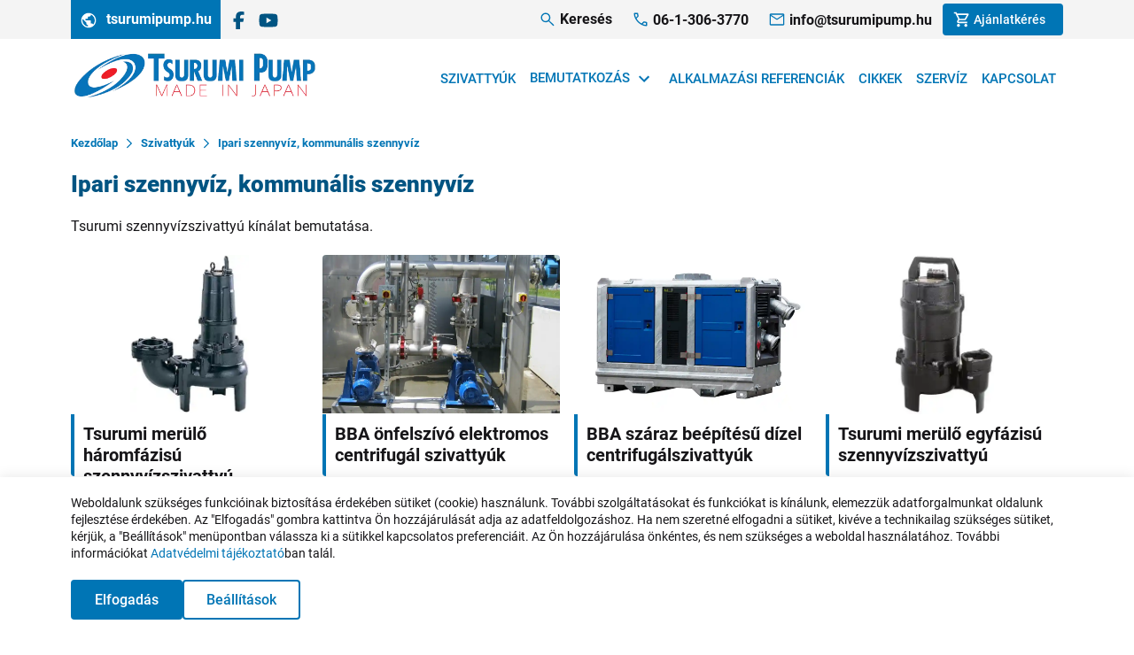

--- FILE ---
content_type: text/html; charset=UTF-8
request_url: https://tsurumipump.hu/alkalmazas/ipari-szennyviz-kommunalis-szennyviz
body_size: 18638
content:
<!DOCTYPE html>
<html lang="hu">
	<head>
		<meta charset="utf-8">
		<meta content="initial-scale=1,maximum-scale=1,user-scalable=no,width=device-width" name="viewport">
		<title>Ipari szennyvíz, kommunális szennyvíz - Tsurumipump.hu</title>
		<meta name="description" content="Tsurumi szennyvízszivattyú kínálat bemutatása.">
		<link rel="canonical" href="https://tsurumipump.hu/alkalmazas/ipari-szennyviz-kommunalis-szennyviz">
		<meta name="robots" content="index, follow">
		<meta name="csrf-token" content="HDhbUqHRJa6j1H8yx3PHRTGNxCNY2CJKSq7zB3FY">

		<meta property="og:title" content="Ipari szennyvíz, kommunális szennyvíz - Tsurumipump.hu" />
		<meta property="og:description" content="Tsurumi szennyvízszivattyú kínálat bemutatása." />
		<meta property="og:type" content="article" />
		<meta property="og:url" content="https://tsurumipump.hu/alkalmazas/ipari-szennyviz-kommunalis-szennyviz" />
					<meta property="og:image" content="https://tsurumipump.hu/img/c7d12ac4-c9dc-4088-8e52-50b6b6ec9fe6/tsurumi-csapadekviz-szivattyu.jpg?w=1200&amp;q=25" />
		
		<link rel="apple-touch-icon" sizes="180x180" href="/images/favicon/apple-touch-icon.png">
<link rel="icon" type="image/png" sizes="32x32" href="/images/favicon/favicon-32x32.png">
<link rel="icon" type="image/png" sizes="16x16" href="/images/favicon/favicon-16x16.png">

<link rel="mask-icon" href="/images/favicon/safari-pinned-tab.svg" color="#1e74bb">
<link rel="shortcut icon" href="/images/favicon/favicon.ico">
<meta name="msapplication-TileColor" content="#ffffff">
<meta name="msapplication-config" content="/images/favicon/browserconfig.xml">
<meta name="theme-color" content="#ffffff">
		<link rel="stylesheet" href="https://tsurumipump.hu/css/style.css?2.1.1" type="text/css" media="screen" />
			<script type="application/ld+json">
		{"@context":"https:\/\/schema.org","@type":"CollectionPage","@id":"https:\/\/tsurumipump.hu\/alkalmazas\/ipari-szennyviz-kommunalis-szennyviz","name":"Ipari szennyv\u00edz, kommun\u00e1lis szennyv\u00edz","description":"Tsurumi szennyv\u00edzszivatty\u00fa k\u00edn\u00e1lat bemutat\u00e1sa.","url":"https:\/\/tsurumipump.hu\/alkalmazas\/ipari-szennyviz-kommunalis-szennyviz","publisher":{"@type":"Organization","@id":"https:\/\/verbis.hu","name":"Verbis Kft.","url":"https:\/\/verbis.hu","logo":{"@type":"ImageObject","url":"https:\/\/www.verbis.hu\/images\/VERBIS_uj_logo_2022_webnelkul.png"},"contactPoint":{"@type":"ContactPoint","telephone":"+36-1-306-3770","contactType":"customer service","areaServed":"HU","availableLanguage":["Hungarian","English"]}}}	</script>
	</head>
	<body id="body">
		<script>
	window.dataLayer = window.dataLayer || [];
	function gtag(){dataLayer.push(arguments);}
	gtag('consent', 'default', {
		ad_storage: 'denied',
		ad_user_data: 'denied',
		ad_personalization: 'denied',
		analytics_storage: 'denied',
		wait_for_update: 1000,
	});
	(function(w,d,s,l,i){w[l]=w[l]||[];w[l].push({'gtm.start':
		new Date().getTime(),event:'gtm.js'});var f=d.getElementsByTagName(s)[0],
		j=d.createElement(s),dl=l!='dataLayer'?'&l='+l:'';j.async=true;j.src=
		'https://www.googletagmanager.com/gtm.js?id='+i+dl;f.parentNode.insertBefore(j,f);
		})(window,document,'script','dataLayer','GTM-PQLVP6VC');</script>
	<noscript><iframe src="https://www.googletagmanager.com/ns.html?id=GTM-PQLVP6VC"
		height="0" width="0" style="display:none;visibility:hidden"></iframe></noscript>

			<div class="wrapper wrapper--full"></page>
		<div data-svelte="header"></div>

		<main class="main main--full">
				<nav class="breadcrumbs">
									<a href="https://tsurumipump.hu" class="breadcrumbs__link">Kezdőlap</a>
								<svg class="icon icon--right" xmlns="http://www.w3.org/2000/svg" viewBox="0 0 256 512"><path fill="currentColor" d="M24.707 38.101L4.908 57.899c-4.686 4.686-4.686 12.284 0 16.971L185.607 256 4.908 437.13c-4.686 4.686-4.686 12.284 0 16.971L24.707 473.9c4.686 4.686 12.284 4.686 16.971 0l209.414-209.414c4.686-4.686 4.686-12.284 0-16.971L41.678 38.101c-4.687-4.687-12.285-4.687-16.971 0z" class=""></path></svg>			<a href="https://tsurumipump.hu/szivattyuk" class="breadcrumbs__link">Szivattyúk</a>
								<svg class="icon icon--right" xmlns="http://www.w3.org/2000/svg" viewBox="0 0 256 512"><path fill="currentColor" d="M24.707 38.101L4.908 57.899c-4.686 4.686-4.686 12.284 0 16.971L185.607 256 4.908 437.13c-4.686 4.686-4.686 12.284 0 16.971L24.707 473.9c4.686 4.686 12.284 4.686 16.971 0l209.414-209.414c4.686-4.686 4.686-12.284 0-16.971L41.678 38.101c-4.687-4.687-12.285-4.687-16.971 0z" class=""></path></svg>			<a href="https://tsurumipump.hu/alkalmazas/ipari-szennyviz-kommunalis-szennyviz" class="breadcrumbs__link">Ipari szennyvíz, kommunális szennyvíz</a>
															</nav>	<section class="index">
		<h1 class="index__title">Ipari szennyvíz, kommunális szennyvíz</h1>
					<p class="index__description">Tsurumi szennyvízszivattyú kínálat bemutatása.</p>
						<ul class="index__list">
											<li class="index__item">
					<a href="https://tsurumipump.hu/kivitel/tsurumi-merulo-haromfazisu-szennyvizszivattyu" class="index__link">
						<figure class="index__figure" style=width:50%;>
							<img class="index__image" src="https://tsurumipump.hu/img/7e3188c3-1827-47e7-b63d-fe255a4084f5/uz1.jpg?fm=webp&amp;q=35&amp;fit=max&amp;crop=293%2C390%2C0%2C0&amp;h=2400&amp;w=2400" alt="Uz1" title="">

						</figure>
						<h2 class="index__subtitle">Tsurumi merülő háromfázisú szennyvízszivattyú</h2>
					</a>
				</li>
											<li class="index__item">
					<a href="https://tsurumipump.hu/kivitel/bba-onfelszivo-elektromos-centrifugal-szivattyuk" class="index__link">
						<figure class="index__figure index__figure--auto">
							<img class="index__image" src="https://tsurumipump.hu/img/b6027c22-0d90-4a02-bf38-e6ee242b2cac/bba-b50-centrifugalszivattyu-3.jpg?fm=webp&amp;q=35&amp;fit=max&amp;crop=1024%2C768%2C0%2C0&amp;h=2400&amp;w=2400" alt="Bba B50 Centrifugalszivattyu 3" title="">

						</figure>
						<h2 class="index__subtitle">BBA önfelszívó elektromos centrifugál szivattyúk</h2>
					</a>
				</li>
											<li class="index__item">
					<a href="https://tsurumipump.hu/kivitel/bba-szaraz-beepitesu-dizel-centrifugalszivattyuk" class="index__link">
						<figure class="index__figure index__figure--auto">
							<img class="index__image" src="https://tsurumipump.hu/img/901369e4-e486-4118-be86-7c700cefeb57/bba-ba150e.png?fm=webp&amp;q=35&amp;fit=max&amp;crop=1024%2C1024%2C0%2C0&amp;h=2400&amp;w=2400" alt="Bba Ba150e" title="">

						</figure>
						<h2 class="index__subtitle">BBA száraz beépítésű dízel centrifugálszivattyúk</h2>
					</a>
				</li>
											<li class="index__item">
					<a href="https://tsurumipump.hu/kivitel/tsurumi-merulo-egyfazisu-szennyvizszivattyu" class="index__link">
						<figure class="index__figure" style=width:42%;>
							<img class="index__image" src="https://tsurumipump.hu/img/50c8a804-ffca-4903-b131-f9e0af4159e2/ut24s1.jpg?fm=webp&amp;q=35&amp;fit=max&amp;crop=234%2C375%2C0%2C0&amp;h=2400&amp;w=2400" alt="Ut2 4s1" title="">

						</figure>
						<h2 class="index__subtitle">Tsurumi merülő egyfázisú szennyvízszivattyú</h2>
					</a>
				</li>
											<li class="index__item">
					<a href="https://tsurumipump.hu/kivitel/tsurumi-mmr-merulo-keverok" class="index__link">
						<figure class="index__figure index__figure--auto">
							<img class="index__image" src="https://tsurumipump.hu/img/788c75e4-3e96-462c-8aaf-0b6f9c22fc21/mmr1.png?fm=webp&amp;q=35&amp;fit=max&amp;crop=971%2C843%2C0%2C0&amp;h=2400&amp;w=2400" alt="Mmr1" title="">

						</figure>
						<h2 class="index__subtitle">Tsurumi MMR merülő keverők</h2>
					</a>
				</li>
					</ul>
					<hr class="index__rule">
			<h2 class="index__title index__title--families">Termékcsaládok</h2>
			
			<div class="family-items">
	<ul class="family-items__families">
					<li class="family-items__family">
				<article class="family-listing">
	<section class="family-listing__text">
		<h2 class="family-listing__title"><a href="https://tsurumipump.hu/szeria/tsurumi-poma-szivattyuk" class="family-listing__link">Tsurumi POMA szivattyúk</a></h2>
				<dl class="family-listing__parameters">
												<div class="family-listing__parameter">
						<dt class="family-listing__label">Motorteljesítmény</dt>
						<dd class="family-listing__value">0,15 kW</dd>
					</div>
																<div class="family-listing__parameter">
						<dt class="family-listing__label">Kifolyócső átmérő</dt>
						<dd class="family-listing__value">50 mm</dd>
					</div>
																<div class="family-listing__parameter">
						<dt class="family-listing__label">Tápfeszültség</dt>
						<dd class="family-listing__value">230 V</dd>
					</div>
																<div class="family-listing__parameter">
						<dt class="family-listing__label">Max. emelési magasság</dt>
						<dd class="family-listing__value">5,7 m</dd>
					</div>
																<div class="family-listing__parameter">
						<dt class="family-listing__label">Max. szállítás</dt>
						<dd class="family-listing__value">190 liter/perc</dd>
					</div>
																							<div class="family-listing__parameter">
						<dt class="family-listing__label">Tömeg</dt>
						<dd class="family-listing__value">6,6 kg</dd>
					</div>
																<div class="family-listing__parameter">
						<dt class="family-listing__label">Szivattyúzható folyadék</dt>
						<dd class="family-listing__value">Ipari szennyvíz, kommunális szennyvíz, hígtrágya, csapadékvíz</dd>
					</div>
																<div class="family-listing__parameter">
						<dt class="family-listing__label">Kábelhossz</dt>
						<dd class="family-listing__value">10 m</dd>
					</div>
																							<div class="family-listing__parameter">
						<dt class="family-listing__label">Járókerék típus</dt>
						<dd class="family-listing__value">vortex</dd>
					</div>
																							<div class="family-listing__parameter">
						<dt class="family-listing__label">Átömlési keresztmetszet</dt>
						<dd class="family-listing__value">35 mm</dd>
					</div>
																																																																																																											</dl>
		<a href="https://tsurumipump.hu/szeria/tsurumi-poma-szivattyuk" class="family-listing__button">Bővebben</a>
	</section>
	<a href="https://tsurumipump.hu/szeria/tsurumi-poma-szivattyuk" class="family-listing__image-link" style="width:15%;margin:0 5%;">
		<img src="https://tsurumipump.hu/img/89038ca4-5864-4a97-8fa6-a26cf3dbd347/poma2-2.jpg?fm=webp&amp;q=35&amp;fit=max&amp;crop=1650%2C2846%2C0%2C0&amp;h=420&amp;w=420" alt="Tsurumi POMA szivattyúk" class="family-listing__image" title="">
	</a>
</article>				<hr class="family-items__rule">
			</li>
					<li class="family-items__family">
				<article class="family-listing">
	<section class="family-listing__text">
		<h2 class="family-listing__title"><a href="https://tsurumipump.hu/szeria/tsurumi-om-szivattyuk" class="family-listing__link">Tsurumi OM szivattyúk</a></h2>
				<dl class="family-listing__parameters">
												<div class="family-listing__parameter">
						<dt class="family-listing__label">Motorteljesítmény</dt>
						<dd class="family-listing__value">0,15 kW</dd>
					</div>
																<div class="family-listing__parameter">
						<dt class="family-listing__label">Kifolyócső átmérő</dt>
						<dd class="family-listing__value">32 mm</dd>
					</div>
																<div class="family-listing__parameter">
						<dt class="family-listing__label">Tápfeszültség</dt>
						<dd class="family-listing__value">230 V</dd>
					</div>
																<div class="family-listing__parameter">
						<dt class="family-listing__label">Max. emelési magasság</dt>
						<dd class="family-listing__value">7,5 m</dd>
					</div>
																<div class="family-listing__parameter">
						<dt class="family-listing__label">Max. szállítás</dt>
						<dd class="family-listing__value">195 l/perc</dd>
					</div>
																							<div class="family-listing__parameter">
						<dt class="family-listing__label">Tömeg</dt>
						<dd class="family-listing__value">5,9 kg</dd>
					</div>
																<div class="family-listing__parameter">
						<dt class="family-listing__label">Szivattyúzható folyadék</dt>
						<dd class="family-listing__value">Ipari szennyvíz, kommunális szennyvíz, hígtrágya, csapadékvíz</dd>
					</div>
																<div class="family-listing__parameter">
						<dt class="family-listing__label">Kábelhossz</dt>
						<dd class="family-listing__value">10 m</dd>
					</div>
																							<div class="family-listing__parameter">
						<dt class="family-listing__label">Járókerék típus</dt>
						<dd class="family-listing__value">vortex</dd>
					</div>
																							<div class="family-listing__parameter">
						<dt class="family-listing__label">Átömlési keresztmetszet</dt>
						<dd class="family-listing__value">10 mm</dd>
					</div>
																																																																																																											</dl>
		<a href="https://tsurumipump.hu/szeria/tsurumi-om-szivattyuk" class="family-listing__button">Bővebben</a>
	</section>
	<a href="https://tsurumipump.hu/szeria/tsurumi-om-szivattyuk" class="family-listing__image-link" style="width:16%;margin:0 4.5%;">
		<img src="https://tsurumipump.hu/img/532e991d-f8e9-428c-b11f-82991ab833e6/oma-2-2.jpg?fm=webp&amp;q=35&amp;fit=max&amp;crop=1000%2C1573%2C0%2C0&amp;h=420&amp;w=420" alt="Tsurumi OM szivattyúk" class="family-listing__image" title="">
	</a>
</article>				<hr class="family-items__rule">
			</li>
					<li class="family-items__family">
				<article class="family-listing">
	<section class="family-listing__text">
		<h2 class="family-listing__title"><a href="https://tsurumipump.hu/szeria/tsurumi-pni-szivattyuk" class="family-listing__link">Tsurumi PNI szivattyúk</a></h2>
				<dl class="family-listing__parameters">
												<div class="family-listing__parameter">
						<dt class="family-listing__label">Motorteljesítmény</dt>
						<dd class="family-listing__value">0,4-0,75 kW</dd>
					</div>
																<div class="family-listing__parameter">
						<dt class="family-listing__label">Kifolyócső átmérő</dt>
						<dd class="family-listing__value">50 mm</dd>
					</div>
																<div class="family-listing__parameter">
						<dt class="family-listing__label">Tápfeszültség</dt>
						<dd class="family-listing__value">230 V</dd>
					</div>
																<div class="family-listing__parameter">
						<dt class="family-listing__label">Max. emelési magasság</dt>
						<dd class="family-listing__value">12-15,8 m</dd>
					</div>
																<div class="family-listing__parameter">
						<dt class="family-listing__label">Max. szállítás</dt>
						<dd class="family-listing__value">280-330 l/perc</dd>
					</div>
																							<div class="family-listing__parameter">
						<dt class="family-listing__label">Tömeg</dt>
						<dd class="family-listing__value">7,4-9,5 kg</dd>
					</div>
																<div class="family-listing__parameter">
						<dt class="family-listing__label">Szivattyúzható folyadék</dt>
						<dd class="family-listing__value">Ipari szennyvíz, kommunális szennyvíz, hígtrágya, csapadékvíz</dd>
					</div>
																<div class="family-listing__parameter">
						<dt class="family-listing__label">Kábelhossz</dt>
						<dd class="family-listing__value">10 m</dd>
					</div>
																							<div class="family-listing__parameter">
						<dt class="family-listing__label">Járókerék típus</dt>
						<dd class="family-listing__value">vortex</dd>
					</div>
																							<div class="family-listing__parameter">
						<dt class="family-listing__label">Átömlési keresztmetszet</dt>
						<dd class="family-listing__value">10 mm</dd>
					</div>
																																																																																																											</dl>
		<a href="https://tsurumipump.hu/szeria/tsurumi-pni-szivattyuk" class="family-listing__button">Bővebben</a>
	</section>
	<a href="https://tsurumipump.hu/szeria/tsurumi-pni-szivattyuk" class="family-listing__image-link" style="width:18%;margin:0 3.5%;">
		<img src="https://tsurumipump.hu/img/b0da52b6-b494-4f24-b3f3-c38a21cc7f80/pni-ucky-7j.jpg?fm=webp&amp;q=35&amp;fit=max&amp;crop=136%2C199%2C0%2C0&amp;h=420&amp;w=420" alt="Tsurumi PNI szivattyúk" class="family-listing__image" title="">
	</a>
</article>				<hr class="family-items__rule">
			</li>
					<li class="family-items__family">
				<article class="family-listing">
	<section class="family-listing__text">
		<h2 class="family-listing__title"><a href="https://tsurumipump.hu/szeria/tsurumi-pu-szivattyuk" class="family-listing__link">Tsurumi PU szivattyúk</a></h2>
				<dl class="family-listing__parameters">
												<div class="family-listing__parameter">
						<dt class="family-listing__label">Motorteljesítmény</dt>
						<dd class="family-listing__value">0,25-1,5 kW</dd>
					</div>
																<div class="family-listing__parameter">
						<dt class="family-listing__label">Kifolyócső átmérő</dt>
						<dd class="family-listing__value">50-80 mm</dd>
					</div>
																<div class="family-listing__parameter">
						<dt class="family-listing__label">Tápfeszültség</dt>
						<dd class="family-listing__value">230-400 V</dd>
					</div>
																<div class="family-listing__parameter">
						<dt class="family-listing__label">Max. emelési magasság</dt>
						<dd class="family-listing__value">6,6-16 m</dd>
					</div>
																<div class="family-listing__parameter">
						<dt class="family-listing__label">Max. szállítás</dt>
						<dd class="family-listing__value">210-800 l/perc</dd>
					</div>
																							<div class="family-listing__parameter">
						<dt class="family-listing__label">Tömeg</dt>
						<dd class="family-listing__value">6,1-15,8 kg</dd>
					</div>
																<div class="family-listing__parameter">
						<dt class="family-listing__label">Szivattyúzható folyadék</dt>
						<dd class="family-listing__value">Ipari szennyvíz, kommunális szennyvíz, hígtrágya, csapadékvíz</dd>
					</div>
																<div class="family-listing__parameter">
						<dt class="family-listing__label">Kábelhossz</dt>
						<dd class="family-listing__value">10m</dd>
					</div>
																							<div class="family-listing__parameter">
						<dt class="family-listing__label">Járókerék típus</dt>
						<dd class="family-listing__value">vortex</dd>
					</div>
																							<div class="family-listing__parameter">
						<dt class="family-listing__label">Átömlési keresztmetszet</dt>
						<dd class="family-listing__value">35-46 mm</dd>
					</div>
																																																																																																											</dl>
		<a href="https://tsurumipump.hu/szeria/tsurumi-pu-szivattyuk" class="family-listing__button">Bővebben</a>
	</section>
	<a href="https://tsurumipump.hu/szeria/tsurumi-pu-szivattyuk" class="family-listing__image-link" style="width:16%;margin:0 4.5%;">
		<img src="https://tsurumipump.hu/img/f9f202fb-0b8e-42d4-a5ef-133c39b18756/pu.jpg?fm=webp&amp;q=35&amp;fit=max&amp;crop=1722%2C3115%2C0%2C0&amp;h=420&amp;w=420" alt="Tsurumi PU szivattyúk" class="family-listing__image" title="">
	</a>
</article>				<hr class="family-items__rule">
			</li>
					<li class="family-items__family">
				<article class="family-listing">
	<section class="family-listing__text">
		<h2 class="family-listing__title"><a href="https://tsurumipump.hu/szeria/tsurumi-ut-szivattyuk" class="family-listing__link">Tsurumi UT szivattyúk</a></h2>
				<dl class="family-listing__parameters">
												<div class="family-listing__parameter">
						<dt class="family-listing__label">Motorteljesítmény</dt>
						<dd class="family-listing__value">0,25 - 0,75 kW</dd>
					</div>
																<div class="family-listing__parameter">
						<dt class="family-listing__label">Kifolyócső átmérő</dt>
						<dd class="family-listing__value">40 - 50 mm</dd>
					</div>
																<div class="family-listing__parameter">
						<dt class="family-listing__label">Tápfeszültség</dt>
						<dd class="family-listing__value">230 -400V</dd>
					</div>
																<div class="family-listing__parameter">
						<dt class="family-listing__label">Max. emelési magasság</dt>
						<dd class="family-listing__value">6,5 - 12,5 m</dd>
					</div>
																<div class="family-listing__parameter">
						<dt class="family-listing__label">Max. szállítás</dt>
						<dd class="family-listing__value">230-440 l/perc</dd>
					</div>
																							<div class="family-listing__parameter">
						<dt class="family-listing__label">Tömeg</dt>
						<dd class="family-listing__value">13,5-17 kg</dd>
					</div>
																<div class="family-listing__parameter">
						<dt class="family-listing__label">Szivattyúzható folyadék</dt>
						<dd class="family-listing__value">Ipari szennyvíz, kommunális szennyvíz, hígtrágya, csapadékvíz</dd>
					</div>
																<div class="family-listing__parameter">
						<dt class="family-listing__label">Kábelhossz</dt>
						<dd class="family-listing__value">10 m</dd>
					</div>
																							<div class="family-listing__parameter">
						<dt class="family-listing__label">Járókerék típus</dt>
						<dd class="family-listing__value">vortex</dd>
					</div>
																							<div class="family-listing__parameter">
						<dt class="family-listing__label">Átömlési keresztmetszet</dt>
						<dd class="family-listing__value">35 mm</dd>
					</div>
																<div class="family-listing__parameter">
						<dt class="family-listing__label">Opcionális talpaskönyök készlet</dt>
						<dd class="family-listing__value">igen</dd>
					</div>
																																																																																																				</dl>
		<a href="https://tsurumipump.hu/szeria/tsurumi-ut-szivattyuk" class="family-listing__button">Bővebben</a>
	</section>
	<a href="https://tsurumipump.hu/szeria/tsurumi-ut-szivattyuk" class="family-listing__image-link" style="width:15%;margin:0 5%;">
		<img src="https://tsurumipump.hu/img/50c8a804-ffca-4903-b131-f9e0af4159e2/ut24s1.jpg?fm=webp&amp;q=35&amp;fit=max&amp;crop=234%2C375%2C0%2C0&amp;h=420&amp;w=420" alt="Tsurumi UT szivattyúk" class="family-listing__image" title="">
	</a>
</article>				<hr class="family-items__rule">
			</li>
					<li class="family-items__family">
				<article class="family-listing">
	<section class="family-listing__text">
		<h2 class="family-listing__title"><a href="https://tsurumipump.hu/szeria/tsurumi-u-szivattyuk" class="family-listing__link">Tsurumi U szivattyúk</a></h2>
				<dl class="family-listing__parameters">
												<div class="family-listing__parameter">
						<dt class="family-listing__label">Motorteljesítmény</dt>
						<dd class="family-listing__value">0,25-3,7 kW</dd>
					</div>
																<div class="family-listing__parameter">
						<dt class="family-listing__label">Kifolyócső átmérő</dt>
						<dd class="family-listing__value">40-80 mm</dd>
					</div>
																<div class="family-listing__parameter">
						<dt class="family-listing__label">Tápfeszültség</dt>
						<dd class="family-listing__value">400 V</dd>
					</div>
																<div class="family-listing__parameter">
						<dt class="family-listing__label">Max. emelési magasság</dt>
						<dd class="family-listing__value">7,4-23,5 m</dd>
					</div>
																<div class="family-listing__parameter">
						<dt class="family-listing__label">Max. szállítás</dt>
						<dd class="family-listing__value">264-1030 l/perc</dd>
					</div>
																							<div class="family-listing__parameter">
						<dt class="family-listing__label">Tömeg</dt>
						<dd class="family-listing__value">14,5-62,0 kg</dd>
					</div>
																<div class="family-listing__parameter">
						<dt class="family-listing__label">Szivattyúzható folyadék</dt>
						<dd class="family-listing__value">Ipari szennyvíz, kommunális szennyvíz, hígtrágya, csapadékvíz</dd>
					</div>
																<div class="family-listing__parameter">
						<dt class="family-listing__label">Kábelhossz</dt>
						<dd class="family-listing__value">10 m</dd>
					</div>
																							<div class="family-listing__parameter">
						<dt class="family-listing__label">Járókerék típus</dt>
						<dd class="family-listing__value">vortex</dd>
					</div>
																							<div class="family-listing__parameter">
						<dt class="family-listing__label">Átömlési keresztmetszet</dt>
						<dd class="family-listing__value">35-56 mm</dd>
					</div>
																																																																																																											</dl>
		<a href="https://tsurumipump.hu/szeria/tsurumi-u-szivattyuk" class="family-listing__button">Bővebben</a>
	</section>
	<a href="https://tsurumipump.hu/szeria/tsurumi-u-szivattyuk" class="family-listing__image-link" style="width:20%;margin:0 2.5%;">
		<img src="https://tsurumipump.hu/img/4915745f-bbdf-40cf-a485-274ce2a425a4/u2-gross.jpg?fm=webp&amp;q=35&amp;fit=max&amp;crop=2015%2C3005%2C0%2C0&amp;h=420&amp;w=420" alt="Tsurumi U szivattyúk" class="family-listing__image" title="">
	</a>
</article>				<hr class="family-items__rule">
			</li>
					<li class="family-items__family">
				<article class="family-listing">
	<section class="family-listing__text">
		<h2 class="family-listing__title"><a href="https://tsurumipump.hu/szeria/tsurumi-uz-szivattyuk" class="family-listing__link">Tsurumi UZ szivattyúk</a></h2>
				<dl class="family-listing__parameters">
												<div class="family-listing__parameter">
						<dt class="family-listing__label">Motorteljesítmény</dt>
						<dd class="family-listing__value">1,5-11 kW</dd>
					</div>
																<div class="family-listing__parameter">
						<dt class="family-listing__label">Kifolyócső átmérő</dt>
						<dd class="family-listing__value">50-100 mm</dd>
					</div>
																<div class="family-listing__parameter">
						<dt class="family-listing__label">Tápfeszültség</dt>
						<dd class="family-listing__value">400 V</dd>
					</div>
																<div class="family-listing__parameter">
						<dt class="family-listing__label">Max. emelési magasság</dt>
						<dd class="family-listing__value">4,5-19,0 m</dd>
					</div>
																<div class="family-listing__parameter">
						<dt class="family-listing__label">Max. szállítás</dt>
						<dd class="family-listing__value">644-2600 l/perc</dd>
					</div>
																							<div class="family-listing__parameter">
						<dt class="family-listing__label">Tömeg</dt>
						<dd class="family-listing__value">52-180 kg</dd>
					</div>
																<div class="family-listing__parameter">
						<dt class="family-listing__label">Szivattyúzható folyadék</dt>
						<dd class="family-listing__value">Ipari szennyvíz, kommunális szennyvíz, hígtrágya, csapadékvíz</dd>
					</div>
																<div class="family-listing__parameter">
						<dt class="family-listing__label">Kábelhossz</dt>
						<dd class="family-listing__value">10 m</dd>
					</div>
																							<div class="family-listing__parameter">
						<dt class="family-listing__label">Járókerék típus</dt>
						<dd class="family-listing__value">vortex</dd>
					</div>
																							<div class="family-listing__parameter">
						<dt class="family-listing__label">Átömlési keresztmetszet</dt>
						<dd class="family-listing__value">50-100 mm</dd>
					</div>
																																																																																																											</dl>
		<a href="https://tsurumipump.hu/szeria/tsurumi-uz-szivattyuk" class="family-listing__button">Bővebben</a>
	</section>
	<a href="https://tsurumipump.hu/szeria/tsurumi-uz-szivattyuk" class="family-listing__image-link" style="">
		<img src="https://tsurumipump.hu/img/7e3188c3-1827-47e7-b63d-fe255a4084f5/uz1.jpg?fm=webp&amp;q=35&amp;fit=max&amp;crop=293%2C390%2C0%2C0&amp;h=420&amp;w=420" alt="Tsurumi UZ szivattyúk" class="family-listing__image" title="">
	</a>
</article>				<hr class="family-items__rule">
			</li>
					<li class="family-items__family">
				<article class="family-listing">
	<section class="family-listing__text">
		<h2 class="family-listing__title"><a href="https://tsurumipump.hu/szeria/tsurumi-b-szivattyuk" class="family-listing__link">Tsurumi B szivattyúk</a></h2>
				<dl class="family-listing__parameters">
												<div class="family-listing__parameter">
						<dt class="family-listing__label">Motorteljesítmény</dt>
						<dd class="family-listing__value">0,4-15 kW</dd>
					</div>
																<div class="family-listing__parameter">
						<dt class="family-listing__label">Kifolyócső átmérő</dt>
						<dd class="family-listing__value">50-150 mm</dd>
					</div>
																<div class="family-listing__parameter">
						<dt class="family-listing__label">Tápfeszültség</dt>
						<dd class="family-listing__value">400 V</dd>
					</div>
																<div class="family-listing__parameter">
						<dt class="family-listing__label">Max. emelési magasság</dt>
						<dd class="family-listing__value">9,0-28,0 m</dd>
					</div>
																<div class="family-listing__parameter">
						<dt class="family-listing__label">Max. szállítás</dt>
						<dd class="family-listing__value">260-5000 l/perc</dd>
					</div>
																							<div class="family-listing__parameter">
						<dt class="family-listing__label">Tömeg</dt>
						<dd class="family-listing__value">22,0-240 kg</dd>
					</div>
																<div class="family-listing__parameter">
						<dt class="family-listing__label">Szivattyúzható folyadék</dt>
						<dd class="family-listing__value">Kommunális szennyvíz</dd>
					</div>
																<div class="family-listing__parameter">
						<dt class="family-listing__label">Kábelhossz</dt>
						<dd class="family-listing__value">10 m</dd>
					</div>
																							<div class="family-listing__parameter">
						<dt class="family-listing__label">Járókerék típus</dt>
						<dd class="family-listing__value">Egycsatornás</dd>
					</div>
																							<div class="family-listing__parameter">
						<dt class="family-listing__label">Átömlési keresztmetszet</dt>
						<dd class="family-listing__value">19-75 mm</dd>
					</div>
																																																																																																											</dl>
		<a href="https://tsurumipump.hu/szeria/tsurumi-b-szivattyuk" class="family-listing__button">Bővebben</a>
	</section>
	<a href="https://tsurumipump.hu/szeria/tsurumi-b-szivattyuk" class="family-listing__image-link" style="">
		<img src="https://tsurumipump.hu/img/a79aaebd-61cb-469a-91cb-90464d87d85a/c.jpg?fm=webp&amp;q=35&amp;fit=max&amp;crop=2330%2C3159%2C0%2C0&amp;h=420&amp;w=420" alt="Tsurumi B szivattyúk" class="family-listing__image" title="">
	</a>
</article>				<hr class="family-items__rule">
			</li>
					<li class="family-items__family">
				<article class="family-listing">
	<section class="family-listing__text">
		<h2 class="family-listing__title"><a href="https://tsurumipump.hu/szeria/tsurumi-c-szivattyuk" class="family-listing__link">Tsurumi C szivattyúk</a></h2>
				<dl class="family-listing__parameters">
												<div class="family-listing__parameter">
						<dt class="family-listing__label">Motorteljesítmény</dt>
						<dd class="family-listing__value">0,75-11 kW</dd>
					</div>
																<div class="family-listing__parameter">
						<dt class="family-listing__label">Kifolyócső átmérő</dt>
						<dd class="family-listing__value">50-100 mm</dd>
					</div>
																<div class="family-listing__parameter">
						<dt class="family-listing__label">Tápfeszültség</dt>
						<dd class="family-listing__value">400 V</dd>
					</div>
																<div class="family-listing__parameter">
						<dt class="family-listing__label">Max. emelési magasság</dt>
						<dd class="family-listing__value">11,5-47,0 m</dd>
					</div>
																<div class="family-listing__parameter">
						<dt class="family-listing__label">Max. szállítás</dt>
						<dd class="family-listing__value">335-2750 l/perc</dd>
					</div>
																							<div class="family-listing__parameter">
						<dt class="family-listing__label">Tömeg</dt>
						<dd class="family-listing__value">24,0-184,0 kg</dd>
					</div>
																<div class="family-listing__parameter">
						<dt class="family-listing__label">Szivattyúzható folyadék</dt>
						<dd class="family-listing__value">Ipari szennyvíz, kommunális szennyvíz, hígtrágya, csapadékvíz</dd>
					</div>
																<div class="family-listing__parameter">
						<dt class="family-listing__label">Kábelhossz</dt>
						<dd class="family-listing__value">10 m</dd>
					</div>
																							<div class="family-listing__parameter">
						<dt class="family-listing__label">Járókerék típus</dt>
						<dd class="family-listing__value">Egycsatornás, speciális karbid vágóéllel</dd>
					</div>
																							<div class="family-listing__parameter">
						<dt class="family-listing__label">Átömlési keresztmetszet</dt>
						<dd class="family-listing__value">21-26x25,5 mm</dd>
					</div>
																																																																																																											</dl>
		<a href="https://tsurumipump.hu/szeria/tsurumi-c-szivattyuk" class="family-listing__button">Bővebben</a>
	</section>
	<a href="https://tsurumipump.hu/szeria/tsurumi-c-szivattyuk" class="family-listing__image-link" style="">
		<img src="https://tsurumipump.hu/img/a79aaebd-61cb-469a-91cb-90464d87d85a/c.jpg?fm=webp&amp;q=35&amp;fit=max&amp;crop=2330%2C3159%2C0%2C0&amp;h=420&amp;w=420" alt="Tsurumi C szivattyúk" class="family-listing__image" title="">
	</a>
</article>				<hr class="family-items__rule">
			</li>
					<li class="family-items__family">
				<article class="family-listing">
	<section class="family-listing__text">
		<h2 class="family-listing__title"><a href="https://tsurumipump.hu/szeria/tsurumi-bz-szivattyuk" class="family-listing__link">Tsurumi BZ szivattyúk</a></h2>
				<dl class="family-listing__parameters">
												<div class="family-listing__parameter">
						<dt class="family-listing__label">Motorteljesítmény</dt>
						<dd class="family-listing__value">1,5-11 kW</dd>
					</div>
																<div class="family-listing__parameter">
						<dt class="family-listing__label">Kifolyócső átmérő</dt>
						<dd class="family-listing__value">80-100 mm</dd>
					</div>
																<div class="family-listing__parameter">
						<dt class="family-listing__label">Tápfeszültség</dt>
						<dd class="family-listing__value">400 V</dd>
					</div>
																<div class="family-listing__parameter">
						<dt class="family-listing__label">Max. emelési magasság</dt>
						<dd class="family-listing__value">8,5-30,0 m</dd>
					</div>
																<div class="family-listing__parameter">
						<dt class="family-listing__label">Max. szállítás</dt>
						<dd class="family-listing__value">1400-3575 l/perc</dd>
					</div>
																							<div class="family-listing__parameter">
						<dt class="family-listing__label">Tömeg</dt>
						<dd class="family-listing__value">78,0-219,0 kg</dd>
					</div>
																<div class="family-listing__parameter">
						<dt class="family-listing__label">Szivattyúzható folyadék</dt>
						<dd class="family-listing__value">Ipari szennyvíz, kommunális szennyvíz, hígtrágya, csapadékvíz</dd>
					</div>
																<div class="family-listing__parameter">
						<dt class="family-listing__label">Kábelhossz</dt>
						<dd class="family-listing__value">10 m</dd>
					</div>
																							<div class="family-listing__parameter">
						<dt class="family-listing__label">Járókerék típus</dt>
						<dd class="family-listing__value">Egycsatornás</dd>
					</div>
																							<div class="family-listing__parameter">
						<dt class="family-listing__label">Átömlési keresztmetszet</dt>
						<dd class="family-listing__value">80 mm</dd>
					</div>
																																																																																																											</dl>
		<a href="https://tsurumipump.hu/szeria/tsurumi-bz-szivattyuk" class="family-listing__button">Bővebben</a>
	</section>
	<a href="https://tsurumipump.hu/szeria/tsurumi-bz-szivattyuk" class="family-listing__image-link" style="width:15%;margin:0 5%;">
		<img src="https://tsurumipump.hu/img/4c4cc4f2-774d-419b-a787-a6dbd83644a4/bz.jpg?fm=webp&amp;q=35&amp;fit=max&amp;crop=1553%2C3041%2C0%2C0&amp;h=420&amp;w=420" alt="Tsurumi BZ szivattyúk" class="family-listing__image" title="">
	</a>
</article>				<hr class="family-items__rule">
			</li>
					<li class="family-items__family">
				<article class="family-listing">
	<section class="family-listing__text">
		<h2 class="family-listing__title"><a href="https://tsurumipump.hu/szeria/tsurumi-gy-daralos-szennyviz-szivattyuk" class="family-listing__link">Tsurumi GY darálós szennyvíz szivattyúk</a></h2>
				<dl class="family-listing__parameters">
												<div class="family-listing__parameter">
						<dt class="family-listing__label">Motorteljesítmény</dt>
						<dd class="family-listing__value">0,9 - 9,5 kW</dd>
					</div>
																<div class="family-listing__parameter">
						<dt class="family-listing__label">Kifolyócső átmérő</dt>
						<dd class="family-listing__value">50 mm</dd>
					</div>
																<div class="family-listing__parameter">
						<dt class="family-listing__label">Tápfeszültség</dt>
						<dd class="family-listing__value">230 - 400V</dd>
					</div>
																<div class="family-listing__parameter">
						<dt class="family-listing__label">Max. emelési magasság</dt>
						<dd class="family-listing__value">20,4 - 68 m</dd>
					</div>
																<div class="family-listing__parameter">
						<dt class="family-listing__label">Max. szállítás</dt>
						<dd class="family-listing__value">198 - 510 liter/perc</dd>
					</div>
																							<div class="family-listing__parameter">
						<dt class="family-listing__label">Tömeg</dt>
						<dd class="family-listing__value">31,7 - 113,4 kg</dd>
					</div>
																<div class="family-listing__parameter">
						<dt class="family-listing__label">Szivattyúzható folyadék</dt>
						<dd class="family-listing__value">Ipari szennyvíz, kommunális szennyvíz, hígtrágya, csapadékvíz</dd>
					</div>
																<div class="family-listing__parameter">
						<dt class="family-listing__label">Kábelhossz</dt>
						<dd class="family-listing__value">10 m</dd>
					</div>
																							<div class="family-listing__parameter">
						<dt class="family-listing__label">Járókerék típus</dt>
						<dd class="family-listing__value">darabolós</dd>
					</div>
																														<div class="family-listing__parameter">
						<dt class="family-listing__label">Opcionális talpaskönyök készlet</dt>
						<dd class="family-listing__value">igen</dd>
					</div>
																																																																																																				</dl>
		<a href="https://tsurumipump.hu/szeria/tsurumi-gy-daralos-szennyviz-szivattyuk" class="family-listing__button">Bővebben</a>
	</section>
	<a href="https://tsurumipump.hu/szeria/tsurumi-gy-daralos-szennyviz-szivattyuk" class="family-listing__image-link" style="width:35%;">
		<img src="https://tsurumipump.hu/img/69202340-b1ed-4250-acbb-0c97227fa65b/tsurumi-gy.jpg?fm=webp&amp;q=35&amp;fit=max&amp;crop=490%2C538%2C70%2C0&amp;h=420&amp;w=420" alt="Tsurumi GY darálós szennyvíz szivattyúk" class="family-listing__image" title="">
	</a>
</article>				<hr class="family-items__rule">
			</li>
					<li class="family-items__family">
				<article class="family-listing">
	<section class="family-listing__text">
		<h2 class="family-listing__title"><a href="https://tsurumipump.hu/szeria/tsurumi-fsp-szivattyuk" class="family-listing__link">Tsurumi FSP szivattyúk</a></h2>
				<dl class="family-listing__parameters">
												<div class="family-listing__parameter">
						<dt class="family-listing__label">Motorteljesítmény</dt>
						<dd class="family-listing__value">0,4-0,75 kW</dd>
					</div>
																<div class="family-listing__parameter">
						<dt class="family-listing__label">Kifolyócső átmérő</dt>
						<dd class="family-listing__value">50 mm</dd>
					</div>
																<div class="family-listing__parameter">
						<dt class="family-listing__label">Tápfeszültség</dt>
						<dd class="family-listing__value">400 V</dd>
					</div>
																<div class="family-listing__parameter">
						<dt class="family-listing__label">Max. emelési magasság</dt>
						<dd class="family-listing__value">4,9-5,3 m</dd>
					</div>
																<div class="family-listing__parameter">
						<dt class="family-listing__label">Max. szállítás</dt>
						<dd class="family-listing__value">180-255 l/perc</dd>
					</div>
																							<div class="family-listing__parameter">
						<dt class="family-listing__label">Tömeg</dt>
						<dd class="family-listing__value">36,0-38,0 kg</dd>
					</div>
																<div class="family-listing__parameter">
						<dt class="family-listing__label">Szivattyúzható folyadék</dt>
						<dd class="family-listing__value">Ipari szennyvíz, csapadékvíz</dd>
					</div>
																<div class="family-listing__parameter">
						<dt class="family-listing__label">Kábelhossz</dt>
						<dd class="family-listing__value">10 m</dd>
					</div>
																							<div class="family-listing__parameter">
						<dt class="family-listing__label">Járókerék típus</dt>
						<dd class="family-listing__value">vortex</dd>
					</div>
																							<div class="family-listing__parameter">
						<dt class="family-listing__label">Átömlési keresztmetszet</dt>
						<dd class="family-listing__value">16-22 mm</dd>
					</div>
																																																																																																											</dl>
		<a href="https://tsurumipump.hu/szeria/tsurumi-fsp-szivattyuk" class="family-listing__button">Bővebben</a>
	</section>
	<a href="https://tsurumipump.hu/szeria/tsurumi-fsp-szivattyuk" class="family-listing__image-link" style="">
		<img src="https://tsurumipump.hu/img/943a6e31-fd80-4b02-a33a-d8ee02dcef38/fsp.jpg?fm=webp&amp;q=35&amp;fit=max&amp;crop=2544%2C2462%2C0%2C0&amp;h=420&amp;w=420" alt="Tsurumi FSP szivattyúk" class="family-listing__image" title="">
	</a>
</article>				<hr class="family-items__rule">
			</li>
					<li class="family-items__family">
				<article class="family-listing">
	<section class="family-listing__text">
		<h2 class="family-listing__title"><a href="https://tsurumipump.hu/szeria/tsurumi-sfq-szivattyuk" class="family-listing__link">Tsurumi SFQ szivattyúk</a></h2>
				<dl class="family-listing__parameters">
												<div class="family-listing__parameter">
						<dt class="family-listing__label">Motorteljesítmény</dt>
						<dd class="family-listing__value">1,5-11 kW</dd>
					</div>
																<div class="family-listing__parameter">
						<dt class="family-listing__label">Kifolyócső átmérő</dt>
						<dd class="family-listing__value">80 mm</dd>
					</div>
																<div class="family-listing__parameter">
						<dt class="family-listing__label">Tápfeszültség</dt>
						<dd class="family-listing__value">400 V</dd>
					</div>
																<div class="family-listing__parameter">
						<dt class="family-listing__label">Max. emelési magasság</dt>
						<dd class="family-listing__value">20,9-44,0 m</dd>
					</div>
																<div class="family-listing__parameter">
						<dt class="family-listing__label">Max. szállítás</dt>
						<dd class="family-listing__value">645-2000 l/perc</dd>
					</div>
																							<div class="family-listing__parameter">
						<dt class="family-listing__label">Tömeg</dt>
						<dd class="family-listing__value">36,0-143,0 kg</dd>
					</div>
																<div class="family-listing__parameter">
						<dt class="family-listing__label">Szivattyúzható folyadék</dt>
						<dd class="family-listing__value">Ipari szennyvíz, kommunális szennyvíz, hígtrágya, csapadékvíz</dd>
					</div>
																<div class="family-listing__parameter">
						<dt class="family-listing__label">Kábelhossz</dt>
						<dd class="family-listing__value">10 m</dd>
					</div>
																							<div class="family-listing__parameter">
						<dt class="family-listing__label">Járókerék típus</dt>
						<dd class="family-listing__value">vortex</dd>
					</div>
																							<div class="family-listing__parameter">
						<dt class="family-listing__label">Átömlési keresztmetszet</dt>
						<dd class="family-listing__value">6-30 mm</dd>
					</div>
																																																																																																											</dl>
		<a href="https://tsurumipump.hu/szeria/tsurumi-sfq-szivattyuk" class="family-listing__button">Bővebben</a>
	</section>
	<a href="https://tsurumipump.hu/szeria/tsurumi-sfq-szivattyuk" class="family-listing__image-link" style="">
		<img src="https://tsurumipump.hu/img/3f0de7e6-b467-406b-9ddc-a12212f6a91b/sfq-1.jpg?fm=webp&amp;q=35&amp;fit=max&amp;crop=430%2C430%2C0%2C0&amp;h=420&amp;w=420" alt="Tsurumi SFQ szivattyúk" class="family-listing__image" title="">
	</a>
</article>				<hr class="family-items__rule">
			</li>
					<li class="family-items__family">
				<article class="family-listing">
	<section class="family-listing__text">
		<h2 class="family-listing__title"><a href="https://tsurumipump.hu/szeria/bba-b-szeria-2-polus" class="family-listing__link">BBA B-széria 2-pólus</a></h2>
				<dl class="family-listing__parameters">
												<div class="family-listing__parameter">
						<dt class="family-listing__label">Motorteljesítmény</dt>
						<dd class="family-listing__value">1,1 -  30 kW</dd>
					</div>
																							<div class="family-listing__parameter">
						<dt class="family-listing__label">Tápfeszültség</dt>
						<dd class="family-listing__value">230/400V</dd>
					</div>
																<div class="family-listing__parameter">
						<dt class="family-listing__label">Max. emelési magasság</dt>
						<dd class="family-listing__value">15 - 62 m</dd>
					</div>
																<div class="family-listing__parameter">
						<dt class="family-listing__label">Max. szállítás</dt>
						<dd class="family-listing__value">21 - 120 m3/h</dd>
					</div>
																							<div class="family-listing__parameter">
						<dt class="family-listing__label">Tömeg</dt>
						<dd class="family-listing__value">26 - 186 kg</dd>
					</div>
																														<div class="family-listing__parameter">
						<dt class="family-listing__label">Max. szemcseátmérő</dt>
						<dd class="family-listing__value">18 - 30 mm</dd>
					</div>
																																												<div class="family-listing__parameter">
						<dt class="family-listing__label">Szívócsonk/nyomócsonk</dt>
						<dd class="family-listing__value">1,5 &quot; - 4&quot;</dd>
					</div>
																<div class="family-listing__parameter">
						<dt class="family-listing__label">Motor</dt>
						<dd class="family-listing__value">villanymotor</dd>
					</div>
																																																																																						</dl>
		<a href="https://tsurumipump.hu/szeria/bba-b-szeria-2-polus" class="family-listing__button">Bővebben</a>
	</section>
	<a href="https://tsurumipump.hu/szeria/bba-b-szeria-2-polus" class="family-listing__image-link" style="">
		<img src="https://tsurumipump.hu/img/b6027c22-0d90-4a02-bf38-e6ee242b2cac/bba-b50-centrifugalszivattyu-2.jpg?fm=webp&amp;q=35&amp;fit=max&amp;crop=1024%2C768%2C0%2C0&amp;h=420&amp;w=420" alt="BBA B-széria 2-pólus" class="family-listing__image" title="">
	</a>
</article>				<hr class="family-items__rule">
			</li>
					<li class="family-items__family">
				<article class="family-listing">
	<section class="family-listing__text">
		<h2 class="family-listing__title"><a href="https://tsurumipump.hu/szeria/bba-ba-szeria" class="family-listing__link">BBA BA-széria</a></h2>
				<dl class="family-listing__parameters">
																																	<div class="family-listing__parameter">
						<dt class="family-listing__label">Max. emelési magasság</dt>
						<dd class="family-listing__value">105 m</dd>
					</div>
																<div class="family-listing__parameter">
						<dt class="family-listing__label">Max. szállítás</dt>
						<dd class="family-listing__value">735 m3/h</dd>
					</div>
																														<div class="family-listing__parameter">
						<dt class="family-listing__label">Szivattyúzható folyadék</dt>
						<dd class="family-listing__value">talajvíz, homokos víz, szennyvíz</dd>
					</div>
																																												<div class="family-listing__parameter">
						<dt class="family-listing__label">Átömlési keresztmetszet</dt>
						<dd class="family-listing__value">100 mm</dd>
					</div>
																																																																																																											<div class="family-listing__parameter">
						<dt class="family-listing__label">Max. szívásmélység</dt>
						<dd class="family-listing__value">9 m</dd>
					</div>
									</dl>
		<a href="https://tsurumipump.hu/szeria/bba-ba-szeria" class="family-listing__button">Bővebben</a>
	</section>
	<a href="https://tsurumipump.hu/szeria/bba-ba-szeria" class="family-listing__image-link" style="">
		<img src="https://tsurumipump.hu/img/901369e4-e486-4118-be86-7c700cefeb57/bba-ba150e.png?fm=webp&amp;q=35&amp;fit=max&amp;crop=1024%2C1024%2C0%2C0&amp;h=420&amp;w=420" alt="BBA BA-széria" class="family-listing__image" title="">
	</a>
</article>				<hr class="family-items__rule">
			</li>
					<li class="family-items__family">
				<article class="family-listing">
	<section class="family-listing__text">
		<h2 class="family-listing__title"><a href="https://tsurumipump.hu/szeria/mmr-200-as-szeria" class="family-listing__link">MMR 200-as széria</a></h2>
				<dl class="family-listing__parameters">
												<div class="family-listing__parameter">
						<dt class="family-listing__label">Motorteljesítmény</dt>
						<dd class="family-listing__value">0,75 - 1,5 kW</dd>
					</div>
																																																																																																																																																																										<div class="family-listing__parameter">
						<dt class="family-listing__label">Motor pólusszám</dt>
						<dd class="family-listing__value">4</dd>
					</div>
																<div class="family-listing__parameter">
						<dt class="family-listing__label">Járókerék átmérő</dt>
						<dd class="family-listing__value">200 mm</dd>
					</div>
																<div class="family-listing__parameter">
						<dt class="family-listing__label">Tolóerő</dt>
						<dd class="family-listing__value">165 - 230 N</dd>
					</div>
																</dl>
		<a href="https://tsurumipump.hu/szeria/mmr-200-as-szeria" class="family-listing__button">Bővebben</a>
	</section>
	<a href="https://tsurumipump.hu/szeria/mmr-200-as-szeria" class="family-listing__image-link" style="">
		<img src="https://tsurumipump.hu/img/788c75e4-3e96-462c-8aaf-0b6f9c22fc21/mmr1.png?fm=webp&amp;q=35&amp;fit=max&amp;crop=971%2C843%2C0%2C0&amp;h=420&amp;w=420" alt="MMR 200-as széria" class="family-listing__image" title="">
	</a>
</article>				<hr class="family-items__rule">
			</li>
					<li class="family-items__family">
				<article class="family-listing">
	<section class="family-listing__text">
		<h2 class="family-listing__title"><a href="https://tsurumipump.hu/szeria/mmr-300-as-szeria" class="family-listing__link">MMR 300-as széria</a></h2>
				<dl class="family-listing__parameters">
												<div class="family-listing__parameter">
						<dt class="family-listing__label">Motorteljesítmény</dt>
						<dd class="family-listing__value">1,5 - 3,2 kW</dd>
					</div>
																																																																																																																																																																										<div class="family-listing__parameter">
						<dt class="family-listing__label">Motor pólusszám</dt>
						<dd class="family-listing__value">6</dd>
					</div>
																<div class="family-listing__parameter">
						<dt class="family-listing__label">Járókerék átmérő</dt>
						<dd class="family-listing__value">300 mm</dd>
					</div>
																<div class="family-listing__parameter">
						<dt class="family-listing__label">Tolóerő</dt>
						<dd class="family-listing__value">350 - 820 N</dd>
					</div>
																</dl>
		<a href="https://tsurumipump.hu/szeria/mmr-300-as-szeria" class="family-listing__button">Bővebben</a>
	</section>
	<a href="https://tsurumipump.hu/szeria/mmr-300-as-szeria" class="family-listing__image-link" style="">
		<img src="https://tsurumipump.hu/img/5be465b1-3a15-4e58-970a-c96e895d5f99/mmr3.jpg?fm=webp&amp;q=35&amp;fit=max&amp;crop=516%2C503%2C0%2C0&amp;h=420&amp;w=420" alt="MMR 300-as széria" class="family-listing__image" title="">
	</a>
</article>				<hr class="family-items__rule">
			</li>
					<li class="family-items__family">
				<article class="family-listing">
	<section class="family-listing__text">
		<h2 class="family-listing__title"><a href="https://tsurumipump.hu/szeria/mmr-400-as-szeria" class="family-listing__link">MMR 400-as széria</a></h2>
				<dl class="family-listing__parameters">
												<div class="family-listing__parameter">
						<dt class="family-listing__label">Motorteljesítmény</dt>
						<dd class="family-listing__value">3,0 - 4,5 kW</dd>
					</div>
																																																																																																																																																																										<div class="family-listing__parameter">
						<dt class="family-listing__label">Motor pólusszám</dt>
						<dd class="family-listing__value">8</dd>
					</div>
																<div class="family-listing__parameter">
						<dt class="family-listing__label">Járókerék átmérő</dt>
						<dd class="family-listing__value">400 mm</dd>
					</div>
																<div class="family-listing__parameter">
						<dt class="family-listing__label">Tolóerő</dt>
						<dd class="family-listing__value">625 - 1060 N</dd>
					</div>
																</dl>
		<a href="https://tsurumipump.hu/szeria/mmr-400-as-szeria" class="family-listing__button">Bővebben</a>
	</section>
	<a href="https://tsurumipump.hu/szeria/mmr-400-as-szeria" class="family-listing__image-link" style="">
		<img src="https://tsurumipump.hu/img/42f40ae5-b819-4ff5-bb24-8b888c210810/mmr4.jpg?fm=webp&amp;q=35&amp;fit=max&amp;crop=455%2C493%2C0%2C0&amp;h=420&amp;w=420" alt="MMR 400-as széria" class="family-listing__image" title="">
	</a>
</article>				<hr class="family-items__rule">
			</li>
					<li class="family-items__family">
				<article class="family-listing">
	<section class="family-listing__text">
		<h2 class="family-listing__title"><a href="https://tsurumipump.hu/szeria/mmr-650-es-szeria" class="family-listing__link">MMR 650-es széria</a></h2>
				<dl class="family-listing__parameters">
												<div class="family-listing__parameter">
						<dt class="family-listing__label">Motorteljesítmény</dt>
						<dd class="family-listing__value">4,0 - 7,5 kW</dd>
					</div>
																																																																																																																																																																										<div class="family-listing__parameter">
						<dt class="family-listing__label">Motor pólusszám</dt>
						<dd class="family-listing__value">4</dd>
					</div>
																<div class="family-listing__parameter">
						<dt class="family-listing__label">Járókerék átmérő</dt>
						<dd class="family-listing__value">650 mm</dd>
					</div>
																<div class="family-listing__parameter">
						<dt class="family-listing__label">Tolóerő</dt>
						<dd class="family-listing__value">1025 - 2100 N</dd>
					</div>
																</dl>
		<a href="https://tsurumipump.hu/szeria/mmr-650-es-szeria" class="family-listing__button">Bővebben</a>
	</section>
	<a href="https://tsurumipump.hu/szeria/mmr-650-es-szeria" class="family-listing__image-link" style="">
		<img src="https://tsurumipump.hu/img/a6b0675e-2830-494c-88c3-cbfe3f73e888/mmr650.jpg?fm=webp&amp;q=35&amp;fit=max&amp;crop=509%2C484%2C0%2C0&amp;h=420&amp;w=420" alt="MMR 650-es széria" class="family-listing__image" title="">
	</a>
</article>				<hr class="family-items__rule">
			</li>
					<li class="family-items__family">
				<article class="family-listing">
	<section class="family-listing__text">
		<h2 class="family-listing__title"><a href="https://tsurumipump.hu/szeria/mobil-dizel-szennyvizszivattyuk-nyers-szennyvizhez" class="family-listing__link">BA-KS széria - Mobil, dízel szennyvízszivattyúk nyers szennyvízhez</a></h2>
				<dl class="family-listing__parameters">
												<div class="family-listing__parameter">
						<dt class="family-listing__label">Motorteljesítmény</dt>
						<dd class="family-listing__value">18 kW - 90 kW</dd>
					</div>
																<div class="family-listing__parameter">
						<dt class="family-listing__label">Kifolyócső átmérő</dt>
						<dd class="family-listing__value">150 - 250 mm</dd>
					</div>
																							<div class="family-listing__parameter">
						<dt class="family-listing__label">Max. emelési magasság</dt>
						<dd class="family-listing__value">41 m</dd>
					</div>
																<div class="family-listing__parameter">
						<dt class="family-listing__label">Max. szállítás</dt>
						<dd class="family-listing__value">1100 m3/h</dd>
					</div>
																														<div class="family-listing__parameter">
						<dt class="family-listing__label">Szivattyúzható folyadék</dt>
						<dd class="family-listing__value">Nyers kommunális szennyvíz, Ipari szennyvíz, Darabos és szálas anyagokat tartalmazó szennyvíz</dd>
					</div>
																																												<div class="family-listing__parameter">
						<dt class="family-listing__label">Átömlési keresztmetszet</dt>
						<dd class="family-listing__value">82-130 mm</dd>
					</div>
																																																																																																											</dl>
		<a href="https://tsurumipump.hu/szeria/mobil-dizel-szennyvizszivattyuk-nyers-szennyvizhez" class="family-listing__button">Bővebben</a>
	</section>
	<a href="https://tsurumipump.hu/szeria/mobil-dizel-szennyvizszivattyuk-nyers-szennyvizhez" class="family-listing__image-link" style="">
		<img src="https://tsurumipump.hu/img/94f25674-6319-4388-aa55-cb7ef71c77f1/bba-ks-spiraljarokerek-szennyvizhez.png?fm=webp&amp;q=35&amp;fit=max&amp;crop=768%2C576%2C0%2C0&amp;h=420&amp;w=420" alt="BA-KS széria - Mobil, dízel szennyvízszivattyúk nyers szennyvízhez" class="family-listing__image" title="">
	</a>
</article>				<hr class="family-items__rule">
			</li>
					<li class="family-items__family">
				<article class="family-listing">
	<section class="family-listing__text">
		<h2 class="family-listing__title"><a href="https://tsurumipump.hu/szeria/tsurumi-cz-szivattyuk" class="family-listing__link">Tsurumi CZ szivattyúk</a></h2>
				<dl class="family-listing__parameters">
												<div class="family-listing__parameter">
						<dt class="family-listing__label">Motorteljesítmény</dt>
						<dd class="family-listing__value">2,2-15 kW</dd>
					</div>
																<div class="family-listing__parameter">
						<dt class="family-listing__label">Kifolyócső átmérő</dt>
						<dd class="family-listing__value">100 mm</dd>
					</div>
																<div class="family-listing__parameter">
						<dt class="family-listing__label">Tápfeszültség</dt>
						<dd class="family-listing__value">400 V</dd>
					</div>
																<div class="family-listing__parameter">
						<dt class="family-listing__label">Max. emelési magasság</dt>
						<dd class="family-listing__value">13,5 - 32 m</dd>
					</div>
																<div class="family-listing__parameter">
						<dt class="family-listing__label">Max. szállítás</dt>
						<dd class="family-listing__value">1500 - 4000 l/perc</dd>
					</div>
																														<div class="family-listing__parameter">
						<dt class="family-listing__label">Szivattyúzható folyadék</dt>
						<dd class="family-listing__value">Szálas anyaggal, idegen anyaggal terhelt kommunális szennyvíz, ipari szennyvíz</dd>
					</div>
																<div class="family-listing__parameter">
						<dt class="family-listing__label">Kábelhossz</dt>
						<dd class="family-listing__value">10 m</dd>
					</div>
																							<div class="family-listing__parameter">
						<dt class="family-listing__label">Járókerék típus</dt>
						<dd class="family-listing__value">Félig nyitott csavarorsós járókerék zárt középponttal</dd>
					</div>
																							<div class="family-listing__parameter">
						<dt class="family-listing__label">Átömlési keresztmetszet</dt>
						<dd class="family-listing__value">30-41 mm</dd>
					</div>
																																																																																																											</dl>
		<a href="https://tsurumipump.hu/szeria/tsurumi-cz-szivattyuk" class="family-listing__button">Bővebben</a>
	</section>
	<a href="https://tsurumipump.hu/szeria/tsurumi-cz-szivattyuk" class="family-listing__image-link" style="width:25%;">
		<img src="https://tsurumipump.hu/img/ab628358-1b76-47c5-a56d-c5cb3d41f6f8/tsurumi-cz-zuzo-vago-szivattyu.jpg?fm=webp&amp;q=35&amp;fit=max&amp;crop=532%2C800%2C344%2C0&amp;h=420&amp;w=420" alt="Tsurumi CZ szivattyúk" class="family-listing__image" title="">
	</a>
</article>				<hr class="family-items__rule">
			</li>
			</ul>
</div>					</section>
		</main>
		<div style="flex-grow:1;"></div>
		<footer class="footer">
	<div class="footer__inner">
		<div class="footer__column">
			<a href="https://verbis.hu" target="_blank" class="footer__logo-link"><img class="footer__logo" src="/images/verbis-logo.png" alt="Tsurumi logo"></a>
			<p class="footer__text"><strong>Verbis Kft.</strong></p>
			<p class="footer__text">©2026 Minden jog fenntartva</p>
		</div>
		<nav class="footer__column footer__column--nav">
			<h3 class="footer__nav-title">Navigáció</h3>
							<a href="https://tsurumipump.hu/szivattyuk" class="footer__nav-item">Szivattyúk</a>
							<a href="https://tsurumipump.hu/alkalmazasi-referenciak" class="footer__nav-item">Alkalmazási referenciák</a>
							<a href="https://tsurumipump.hu/szerviz" class="footer__nav-item">Telephelyek</a>
							<a href="https://tsurumipump.hu/ajanlatkeres" class="footer__nav-item">Ajánlatkérés</a>
					</nav>
		<div class="footer__column">
			<div class="footer__section">
				<strong class="footer__strong">Hívjon bennünket!</strong>
				<a href="tel:06-1-306-3770" class="footer__link">06-1-306-3770</a>
			</div>
			<div class="footer__section">
				<strong class="footer__strong">Írjon nekünk e-mailt!</strong>
				<a href="tel:info@tsurumipump.hu" class="footer__link">info@tsurumipump.hu</a>
			</div>
		</div>
		<div class="footer__column footer__column--sites">
			<h3 class="footer__nav-title">Telephelyek</h3>
			<nav class="footer__list">
									<a class="footer__link" target="_blank" rel="nofollow" href="https://www.google.com/maps/place/Verbis+Kft./@47.5787689,19.1299146,17z/data=!4m8!1m2!3m1!2sVerbis+Kft.!3m4!1s0x4741da7ccef53099:0xbb1dff3c44d0766!8m2!3d47.5787689!4d19.1312192">1151 Budapest, Mélyfúró u. 2/E.</a>
									<a class="footer__link" target="_blank" rel="nofollow" href="https://g.page/verbis_lengyeltoti/">8693 Lengyeltóti, Fonyódi u. 10.</a>
									<a class="footer__link" target="_blank" rel="nofollow" href="https://goo.gl/maps/PJKBjZMuvyJ5cZnL9">4220 Hajdúböszörmény, Bánság Tér 8.</a>
									<a class="footer__link" target="_blank" rel="nofollow" href="https://goo.gl/maps/BKVw1hEiXKTn1FRQ9">6000 Kecskemét, Budai út 137.</a>
							</nav>
		</div>
		<hr class="footer__full-rule">
		<ul class="footer__legal">
			<li class="footer__item">
				<a href="https://tsurumipump.hu/adatvedelem">Adatvédelmi tájékoztató</a>
			</li>
			<li class="footer__item">
				<a href="https://tsurumipump.hu/aszf">ÁSZF</a>
			</li>
			<li class="footer__item">
				<a href="https://tsurumipump.hu/impresszum">Impresszum</a>
			</li>
			<li class="footer__item">
				<a href="https://tsurumipump.hu/oldalterkep">Oldaltérkép</a>
			</li>
			<li class="footer__item">
				<a href="https://tsurumipump.hu/szerkesztesi-iranyelvek">Szerkesztési irányelvek</a>
			</li>
		</ul>
	</div>
</footer>
	</div>
		<div data-svelte="popup"></div>
		<div data-svelte="consent"></div>
		<div class="templates">
							<template class="attachment">
					<svg class="icon icon--attachment" xmlns="http://www.w3.org/2000/svg" viewBox="0 0 24 24"><path d="M15 2H6c-1.1 0-2 .9-2 2v16c0 1.1.9 2 2 2h12c1.1 0 2-.9 2-2V7l-5-5zM6 20V4h8v4h4v12H6zm10-10v5c0 2.21-1.79 4-4 4s-4-1.79-4-4V8.5c0-1.47 1.26-2.64 2.76-2.49 1.3.13 2.24 1.32 2.24 2.63V15h-2V8.5c0-.28-.22-.5-.5-.5s-.5.22-.5.5V15c0 1.1.9 2 2 2s2-.9 2-2v-5h2z"/></svg>				</template>
							<template class="cart">
					<svg class="icon icon--cart" xmlns="http://www.w3.org/2000/svg" height="24" viewBox="0 -960 960 960" width="24"><path d="M280-80q-33 0-56.5-23.5T200-160q0-33 23.5-56.5T280-240q33 0 56.5 23.5T360-160q0 33-23.5 56.5T280-80Zm400 0q-33 0-56.5-23.5T600-160q0-33 23.5-56.5T680-240q33 0 56.5 23.5T760-160q0 33-23.5 56.5T680-80ZM246-720l96 200h280l110-200H246Zm-38-80h590q23 0 35 20.5t1 41.5L692-482q-11 20-29.5 31T622-440H324l-44 80h480v80H280q-45 0-68-39.5t-2-78.5l54-98-144-304H40v-80h130l38 80Zm134 280h280-280Z"/></svg>				</template>
							<template class="check">
					<svg class="icon icon--check" xmlns="http://www.w3.org/2000/svg" height="24" viewBox="0 -960 960 960" width="24"><path d="M382-240 154-468l57-57 171 171 367-367 57 57-424 424Z"/></svg>				</template>
							<template class="chevron-down">
					<svg class="icon icon--chevron-down" xmlns="http://www.w3.org/2000/svg" viewBox="0 0 24 24"><path d="M16.59 8.59L12 13.17 7.41 8.59 6 10l6 6 6-6z"/></svg>				</template>
							<template class="chevron-up">
					<svg class="icon icon--chevron-up" xmlns="http://www.w3.org/2000/svg" viewBox="0 0 24 24"><path d="M12 8l-6 6 1.41 1.41L12 10.83l4.59 4.58L18 14z"/></svg>				</template>
							<template class="close">
					<svg class="icon icon--close" viewbox="0 0 320 512">
	<path d="M207.6 256l107.72-107.72c6.23-6.23 6.23-16.34 0-22.58l-25.03-25.03c-6.23-6.23-16.34-6.23-22.58 0L160 208.4 52.28 100.68c-6.23-6.23-16.34-6.23-22.58 0L4.68 125.7c-6.23 6.23-6.23 16.34 0 22.58L112.4 256 4.68 363.72c-6.23 6.23-6.23 16.34 0 22.58l25.03 25.03c6.23 6.23 16.34 6.23 22.58 0L160 303.6l107.72 107.72c6.23 6.23 16.34 6.23 22.58 0l25.03-25.03c6.23-6.23 6.23-16.34 0-22.58L207.6 256z"/>
</svg>				</template>
							<template class="facebook">
					<svg class="icon icon--facebook" xmlns="http://www.w3.org/2000/svg" height="16" width="10" viewBox="0 0 320 512"><path d="M80 299.3V512H196V299.3h86.5l18-97.8H196V166.9c0-51.7 20.3-71.5 72.7-71.5c16.3 0 29.4 .4 37 1.2V7.9C291.4 4 256.4 0 236.2 0C129.3 0 80 50.5 80 159.4v42.1H14v97.8H80z"/></svg>				</template>
							<template class="file">
					<svg class="icon icon--file" xmlns="http://www.w3.org/2000/svg" viewBox="0 0 384 512"><path fill="currentColor" d="M369.9 97.9L286 14C277 5 264.8-.1 252.1-.1H48C21.5 0 0 21.5 0 48v416c0 26.5 21.5 48 48 48h288c26.5 0 48-21.5 48-48V131.9c0-12.7-5.1-25-14.1-34zM332.1 128H256V51.9l76.1 76.1zM48 464V48h160v104c0 13.3 10.7 24 24 24h104v288H48zm250.2-143.7c-12.2-12-47-8.7-64.4-6.5-17.2-10.5-28.7-25-36.8-46.3 3.9-16.1 10.1-40.6 5.4-56-4.2-26.2-37.8-23.6-42.6-5.9-4.4 16.1-.4 38.5 7 67.1-10 23.9-24.9 56-35.4 74.4-20 10.3-47 26.2-51 46.2-3.3 15.8 26 55.2 76.1-31.2 22.4-7.4 46.8-16.5 68.4-20.1 18.9 10.2 41 17 55.8 17 25.5 0 28-28.2 17.5-38.7zm-198.1 77.8c5.1-13.7 24.5-29.5 30.4-35-19 30.3-30.4 35.7-30.4 35zm81.6-190.6c7.4 0 6.7 32.1 1.8 40.8-4.4-13.9-4.3-40.8-1.8-40.8zm-24.4 136.6c9.7-16.9 18-37 24.7-54.7 8.3 15.1 18.9 27.2 30.1 35.5-20.8 4.3-38.9 13.1-54.8 19.2zm131.6-5s-5 6-37.3-7.8c35.1-2.6 40.9 5.4 37.3 7.8z"></path></svg>				</template>
							<template class="globe">
					<svg class="icon icon--globe" xmlns="http://www.w3.org/2000/svg" height="40" viewBox="0 -960 960 960" width="40"><path d="M480-80q-83 0-156-31.5T197-197q-54-54-85.5-127T80-480q0-83 31.5-156T197-763q54-54 127-85.5T480-880q83 0 156 31.5T763-763q54 54 85.5 127T880-480q0 83-31.5 156T763-197q-54 54-127 85.5T480-80Zm-42-68v-80.666q-34.333 0-58.167-25.167Q356-279 356-313.333V-356L155.333-556.667q-4.333 19.334-6.5 38.334-2.167 19-2.167 38.333 0 127 82.834 222 82.833 95 208.5 110Zm288-106q21.334-23.333 37.667-49.833 16.333-26.5 27.5-55.334 11.167-28.833 16.667-59.166 5.5-30.334 5.5-61.667 0-103.333-56.834-188-56.833-84.667-151.833-123.334V-774q0 34.333-23.834 59.5-23.833 25.166-58.166 25.166H438v84.667q0 17-12.833 28.167-12.834 11.167-29.834 11.167h-82V-480h252q17 0 28.167 12.5 11.167 12.5 11.167 29.5v124.667h42q28 0 49.667 16.5Q718-280.333 726-254Z"/></svg>				</template>
							<template class="hours">
					<svg class="icon icon--hours" xmlns="http://www.w3.org/2000/svg" height="24" viewBox="0 -960 960 960" width="24"><path d="m612-292 56-56-148-148v-184h-80v216l172 172ZM480-80q-83 0-156-31.5T197-197q-54-54-85.5-127T80-480q0-83 31.5-156T197-763q54-54 127-85.5T480-880q83 0 156 31.5T763-763q54 54 85.5 127T880-480q0 83-31.5 156T763-197q-54 54-127 85.5T480-80Zm0-400Zm0 320q133 0 226.5-93.5T800-480q0-133-93.5-226.5T480-800q-133 0-226.5 93.5T160-480q0 133 93.5 226.5T480-160Z"/></svg>				</template>
							<template class="left">
					<svg class="icon icon--left" xmlns="http://www.w3.org/2000/svg" xmlns:xlink="http://www.w3.org/1999/xlink" style="isolation:isolate" viewBox="0 0 256 512" width="256pt" height="512pt"><path d=" M 231.293 38.101 L 251.092 57.899 C 255.778 62.585 255.778 70.183 251.092 74.87 L 70.393 256 L 251.092 437.13 C 255.778 441.816 255.778 449.414 251.092 454.101 L 231.293 473.9 C 226.607 478.586 219.009 478.586 214.322 473.9 L 4.908 264.486 C 0.222 259.8 0.222 252.202 4.908 247.515 L 214.322 38.101 C 219.009 33.414 226.607 33.414 231.293 38.101 Z " fill="rgb(0,0,0)"/></svg>				</template>
							<template class="location">
					<svg class="icon icon--location" xmlns="http://www.w3.org/2000/svg" height="24" viewBox="0 -960 960 960" width="24"><path d="M480-480q33 0 56.5-23.5T560-560q0-33-23.5-56.5T480-640q-33 0-56.5 23.5T400-560q0 33 23.5 56.5T480-480Zm0 294q122-112 181-203.5T720-552q0-109-69.5-178.5T480-800q-101 0-170.5 69.5T240-552q0 71 59 162.5T480-186Zm0 106Q319-217 239.5-334.5T160-552q0-150 96.5-239T480-880q127 0 223.5 89T800-552q0 100-79.5 217.5T480-80Zm0-480Z"/></svg>				</template>
							<template class="mail">
					<svg class="icon icon--mail" xmlns="http://www.w3.org/2000/svg" height="40" viewBox="0 -960 960 960" width="40"><path d="M146.666-160q-27 0-46.833-19.833T80-226.666v-506.668q0-27 19.833-46.833T146.666-800h666.668q27 0 46.833 19.833T880-733.334v506.668q0 27-19.833 46.833T813.334-160H146.666ZM480-454.667 146.666-670.001v443.335h666.668v-443.335L480-454.667Zm0-66.666 330.667-212.001H150l330 212.001ZM146.666-670.001v-63.333 506.668-443.335Z"/></svg>				</template>
							<template class="media">
									</template>
							<template class="menu">
					<svg class="icon icon--menu" width="24" height="24" viewBox="0 0 24 24" fill="none" xmlns="http://www.w3.org/2000/svg">
	<path d="M3 18V16H21V18H3Z"/>
	<path d="M3 11V13H21V11H3Z"/>
	<path d="M3 6V8H21V6H3Z"/>
	</svg>
					</template>
							<template class="phone">
					<svg class="icon icon--phone" xmlns="http://www.w3.org/2000/svg" height="40" viewBox="0 -960 960 960" width="40"><path d="M796-120q-119 0-240-55.5T333-333Q231-435 175.5-556T120-796q0-18.857 12.571-31.429Q145.143-840 164-840h147.333q14 0 24.333 9.833Q346-820.333 349.333-806l26.619 130.427q2.048 14.906-.619 26.239-2.667 11.334-10.819 19.485L265.666-530q24 41.667 52.5 78.5T381-381.333q35 35.667 73.667 65.5T536-262.666l94.667-96.667q9.667-10.333 23.267-14.5Q667.535-378 680.667-376L806-349.333q14.667 4 24.333 15.53Q840-322.274 840-308v144q0 18.857-12.571 31.429Q814.857-120 796-120ZM233-592l76-76.667-21-104.667H187q3 41.667 13.666 86Q211.333-643 233-592Zm365.333 361.334q40.334 18.333 85.834 29.666 45.5 11.334 89.167 13.667V-288l-100-20.333-75.001 77.667ZM233-592Zm365.333 361.334Z"/></svg>				</template>
							<template class="play">
					<svg class="icon icon--play" width="24" height="24" viewBox="0 0 24 24" fill="none" xmlns="http://www.w3.org/2000/svg">
<path class="path path--outline" d="M9.5 16.5L16.5 12L9.5 7.5V16.5ZM12 22C10.6167 22 9.31667 21.7375 8.1 21.2125C6.88333 20.6875 5.825 19.975 4.925 19.075C4.025 18.175 3.3125 17.1167 2.7875 15.9C2.2625 14.6833 2 13.3833 2 12C2 10.6167 2.2625 9.31667 2.7875 8.1C3.3125 6.88333 4.025 5.825 4.925 4.925C5.825 4.025 6.88333 3.3125 8.1 2.7875C9.31667 2.2625 10.6167 2 12 2C13.3833 2 14.6833 2.2625 15.9 2.7875C17.1167 3.3125 18.175 4.025 19.075 4.925C19.975 5.825 20.6875 6.88333 21.2125 8.1C21.7375 9.31667 22 10.6167 22 12C22 13.3833 21.7375 14.6833 21.2125 15.9C20.6875 17.1167 19.975 18.175 19.075 19.075C18.175 19.975 17.1167 20.6875 15.9 21.2125C14.6833 21.7375 13.3833 22 12 22ZM12 20C14.2333 20 16.125 19.225 17.675 17.675C19.225 16.125 20 14.2333 20 12C20 9.76667 19.225 7.875 17.675 6.325C16.125 4.775 14.2333 4 12 4C9.76667 4 7.875 4.775 6.325 6.325C4.775 7.875 4 9.76667 4 12C4 14.2333 4.775 16.125 6.325 17.675C7.875 19.225 9.76667 20 12 20Z"/>
<path class="path path--body" fill-rule="evenodd" clip-rule="evenodd" d="M12 20C14.2333 20 16.125 19.225 17.675 17.675C19.225 16.125 20 14.2333 20 12C20 9.76667 19.225 7.875 17.675 6.325C16.125 4.775 14.2333 4 12 4C9.76667 4 7.875 4.775 6.325 6.325C4.775 7.875 4 9.76667 4 12C4 14.2333 4.775 16.125 6.325 17.675C7.875 19.225 9.76667 20 12 20ZM16.5 12L9.5 16.5V7.5L16.5 12Z"/>
</svg>
					</template>
							<template class="right">
					<svg class="icon icon--right" xmlns="http://www.w3.org/2000/svg" viewBox="0 0 256 512"><path fill="currentColor" d="M24.707 38.101L4.908 57.899c-4.686 4.686-4.686 12.284 0 16.971L185.607 256 4.908 437.13c-4.686 4.686-4.686 12.284 0 16.971L24.707 473.9c4.686 4.686 12.284 4.686 16.971 0l209.414-209.414c4.686-4.686 4.686-12.284 0-16.971L41.678 38.101c-4.687-4.687-12.285-4.687-16.971 0z" class=""></path></svg>				</template>
							<template class="search">
					<svg class="icon icon--search" xmlns="http://www.w3.org/2000/svg" height="40" viewBox="0 -960 960 960" width="40"><path d="M792-120.667 532.667-380q-30 25.333-69.64 39.666Q423.388-326 378.667-326q-108.441 0-183.554-75.167Q120-476.333 120-583.333T195.167-765.5q75.166-75.167 182.5-75.167 107.333 0 182.166 75.167 74.834 75.167 74.834 182.267 0 43.233-14 82.9-14 39.666-40.667 73l260 258.667-48 47.999ZM378-392.666q79.167 0 134.583-55.834Q568-504.333 568-583.333q0-79.001-55.417-134.834Q457.167-774 378-774q-79.722 0-135.528 55.833t-55.806 134.834q0 79 55.806 134.833Q298.278-392.666 378-392.666Z"/></svg>				</template>
							<template class="shipping">
					<svg class="icon icon--shipping" xmlns="http://www.w3.org/2000/svg" height="24" viewBox="0 -960 960 960" width="24"><path d="M240-160q-50 0-85-35t-35-85H40v-440q0-33 23.5-56.5T120-800h560v160h120l120 160v200h-80q0 50-35 85t-85 35q-50 0-85-35t-35-85H360q0 50-35 85t-85 35Zm0-80q17 0 28.5-11.5T280-280q0-17-11.5-28.5T240-320q-17 0-28.5 11.5T200-280q0 17 11.5 28.5T240-240ZM120-360h32q17-18 39-29t49-11q27 0 49 11t39 29h272v-360H120v360Zm600 120q17 0 28.5-11.5T760-280q0-17-11.5-28.5T720-320q-17 0-28.5 11.5T680-280q0 17 11.5 28.5T720-240Zm-40-200h170l-90-120h-80v120ZM360-540Z"/></svg>				</template>
							<template class="sort">
					<svg class="icon icon--sort" xmlns="http://www.w3.org/2000/svg" viewBox="0 0 24 24"><path d="M12 5.83L15.17 9l1.41-1.41L12 3 7.41 7.59 8.83 9 12 5.83zm0 12.34L8.83 15l-1.41 1.41L12 21l4.59-4.59L15.17 15 12 18.17z"/></svg>				</template>
							<template class="stock">
					<svg class="icon icon--stock" xmlns="http://www.w3.org/2000/svg" viewBox="0 0 512 512"><path fill="currentColor" d="M488.6 250.2L392 214V105.5c0-15-9.3-28.4-23.4-33.7l-100-37.5c-8.1-3.1-17.1-3.1-25.3 0l-100 37.5c-14.1 5.3-23.4 18.7-23.4 33.7V214l-96.6 36.2C9.3 255.5 0 268.9 0 283.9V394c0 13.6 7.7 26.1 19.9 32.2l100 50c10.1 5.1 22.1 5.1 32.2 0l103.9-52 103.9 52c10.1 5.1 22.1 5.1 32.2 0l100-50c12.2-6.1 19.9-18.6 19.9-32.2V283.9c0-15-9.3-28.4-23.4-33.7zM358 214.8l-85 31.9v-68.2l85-37v73.3zM154 104.1l102-38.2 102 38.2v.6l-102 41.4-102-41.4v-.6zm84 291.1l-85 42.5v-79.1l85-38.8v75.4zm0-112l-102 41.4-102-41.4v-.6l102-38.2 102 38.2v.6zm240 112l-85 42.5v-79.1l85-38.8v75.4zm0-112l-102 41.4-102-41.4v-.6l102-38.2 102 38.2v.6z"></path></svg>				</template>
							<template class="tags">
					<svg class="icon icon--tags" aria-hidden="true" focusable="false" xmlns="http://www.w3.org/2000/svg" viewBox="0 0 640 512"><path d="M497.941 225.941L286.059 14.059A48 48 0 0 0 252.118 0H48C21.49 0 0 21.49 0 48v204.118a48 48 0 0 0 14.059 33.941l211.882 211.882c18.744 18.745 49.136 18.746 67.882 0l204.118-204.118c18.745-18.745 18.745-49.137 0-67.882zM112 160c-26.51 0-48-21.49-48-48s21.49-48 48-48 48 21.49 48 48-21.49 48-48 48zm513.941 133.823L421.823 497.941c-18.745 18.745-49.137 18.745-67.882 0l-.36-.36L527.64 323.522c16.999-16.999 26.36-39.6 26.36-63.64s-9.362-46.641-26.36-63.64L331.397 0h48.721a48 48 0 0 1 33.941 14.059l211.882 211.882c18.745 18.745 18.745 49.137 0 67.882z"></path></svg>				</template>
							<template class="tools">
					<svg class="icon icon--tools" viewBox="0 0 512 512">
	<path d="M501.1 395.7L384 278.6c-23.1-23.1-57.6-27.6-85.4-13.9L192 158.1V96L64 0 0 64l96 128h62.1l106.6 106.6c-13.6 27.8-9.2 62.3 13.9 85.4l117.1 117.1c14.6 14.6 38.2 14.6 52.7 0l52.7-52.7c14.5-14.6 14.5-38.2 0-52.7zM331.7 225c28.3 0 54.9 11 74.9 31l19.4 19.4c15.8-6.9 30.8-16.5 43.8-29.5 37.1-37.1 49.7-89.3 37.9-136.7-2.2-9-13.5-12.1-20.1-5.5l-74.4 74.4-67.9-11.3L334 98.9l74.4-74.4c6.6-6.6 3.4-17.9-5.7-20.2-47.4-11.7-99.6.9-136.6 37.9-28.5 28.5-41.9 66.1-41.2 103.6l82.1 82.1c8.1-1.9 16.5-2.9 24.7-2.9zm-103.9 82l-56.7-56.7L18.7 402.8c-25 25-25 65.5 0 90.5s65.5 25 90.5 0l123.6-123.6c-7.6-19.9-9.9-41.6-5-62.7zM64 472c-13.2 0-24-10.8-24-24 0-13.3 10.7-24 24-24s24 10.7 24 24c0 13.2-10.7 24-24 24z"></path>
</svg>				</template>
							<template class="up-arrow">
					<svg class="icon icon--up-arrow" xmlns="http://www.w3.org/2000/svg" xmlns:xlink="http://www.w3.org/1999/xlink" style="isolation:isolate" viewBox="0 0 16 16"><path d=" M 0 8 L 1.41 9.41 L 7 3.83 L 7 16 L 9 16 L 9 3.83 L 14.58 9.42 L 16 8 L 8 0 L 0 8 Z " fill="none"/></svg>				</template>
							<template class="user">
					<svg class="icon icon--user" viewbox="0 0 448 512">
	<path d="M224 256c70.7 0 128-57.3 128-128S294.7 0 224 0 96 57.3 96 128s57.3 128 128 128zm89.6 32h-16.7c-22.2 10.2-46.9 16-72.9 16s-50.6-5.8-72.9-16h-16.7C60.2 288 0 348.2 0 422.4V464c0 26.5 21.5 48 48 48h352c26.5 0 48-21.5 48-48v-41.6c0-74.2-60.2-134.4-134.4-134.4z">
</svg>				</template>
							<template class="youtube">
					<svg class="icon icon--youtube" xmlns="http://www.w3.org/2000/svg" viewBox="0 0 576 512"><path fill="currentColor" d="M549.655 124.083c-6.281-23.65-24.787-42.276-48.284-48.597C458.781 64 288 64 288 64S117.22 64 74.629 75.486c-23.497 6.322-42.003 24.947-48.284 48.597-11.412 42.867-11.412 132.305-11.412 132.305s0 89.438 11.412 132.305c6.281 23.65 24.787 41.5 48.284 47.821C117.22 448 288 448 288 448s170.78 0 213.371-11.486c23.497-6.321 42.003-24.171 48.284-47.821 11.412-42.867 11.412-132.305 11.412-132.305s0-89.438-11.412-132.305zm-317.51 213.508V175.185l142.739 81.205-142.739 81.201z"></path></svg>				</template>
					</div>
				<script>
			window.STORE = {};
			window.STORE.queryData = {};
			window.STORE.cookies = {"consent":null};
			window.STORE.strings = {"search":"Keres\u00e9s","query":"Aj\u00e1nlatk\u00e9r\u00e9s","stock":"Rakt\u00e1rr\u00f3l sz\u00e1ll\u00edthat\u00f3","shipping":"Sz\u00e1ll\u00edt\u00e1s","shipping_deadline":" :days napon bel\u00fcl","stockShort":"Rakt\u00e1ron","results":"{0} :term - a kifejez\u00e9sre nincs tal\u00e1lat|[1,*] :term - a kifejez\u00e9sre :count eredm\u00e9ny tal\u00e1lhat\u00f3","accessories":"Az al\u00e1bbi list\u00e1b\u00f3l kiv\u00e1laszthatja a a sz\u00fcks\u00e9ges kieg\u00e9sz\u00edt\u0151ket. A k\u00e9rt kieg\u00e9sz\u00edt\u0151k szerepelni fognak az aj\u00e1nlatt\u00e9telben.","next":"Tov\u00e1bb","sendQuery":"Tov\u00e1bb az aj\u00e1nlatk\u00e9r\u0151h\u00f6z","continueShopping":"T\u00f6bb term\u00e9ket szeretn\u00e9k hozz\u00e1adni az aj\u00e1nlatk\u00e9r\u0151h\u00f6z, folytatom a kiv\u00e1laszt\u00e1st","back":"Vissza","submitQuery":"Aj\u00e1nlatk\u00e9r\u00e9s elk\u00fcld\u00e9se","ok":"Rendben","error":"Hiba","alreadyInCart":"A term\u00e9ket kor\u00e1bban m\u00e1r hozz\u00e1adtuk az aj\u00e1nlatk\u00e9r\u00e9shez","quantity":"Mennyis\u00e9g","name":"N\u00e9v","namePlaceholder":"\u00cdrja be a nev\u00e9t!","email":"E-mail","emailPlaceholder":"Adja meg az e-mail c\u00edm\u00e9t!","phone":"Telefonsz\u00e1m","phonePlaceholder":"Adja meg a telefonsz\u00e1m\u00e1t!","message":"\u00dczenet","messagePlaceholder":"\u00cdrjon \u00fczenetet!","cartTitle":"\u00c1raj\u00e1nlatk\u00e9r\u00e9s a k\u00f6vetkez\u0151 g\u00e9p(ek)re:","addMore":"Tov\u00e1bbi g\u00e9pek hozz\u00e1ad\u00e1sa az aj\u00e1nlatk\u00e9r\u0151 list\u00e1hoz","addAny":"G\u00e9pek hozz\u00e1ad\u00e1sa az aj\u00e1nlatk\u00e9r\u0151 list\u00e1hoz","remove":"Elt\u00e1vol\u00edt\u00e1s","notInCart":"A term\u00e9k nincs a kos\u00e1rban","piece":"db","querySuccess":"Aj\u00e1nlatk\u00e9r\u00e9s\u00e9t sikeresen r\u00f6gz\u00edtett\u00fck. K\u00f6sz\u00f6nj\u00fck!","success":"M\u0171velet sikeres!","generalError":"Hiba t\u00f6rt\u00e9nt! K\u00e9rj\u00fck friss\u00edtse az oldalt, ha a hiba tov\u00e1bbra is jelentkezik, l\u00e9pjen kapcsolatba vel\u00fcnk telefonon, vagy e-mailben.","familiesBased":"Szivatty\u00fa term\u00e9kcsal\u00e1dok","designsBased":"Szivatty\u00fak kivitel szerint","applicationsBased":"Szivatty\u00fak alkalmaz\u00e1si ter\u00fclet szerint","categoriesBased":"Szivatty\u00fak kateg\u00f3ria szerint","applicationRefs":"Alkalmaz\u00e1si referenci\u00e1k","shops":"Telephelyek","discountPrice":"Akci\u00f3s \u00e1r","currency":"Ft","cartEmpty":"Az aj\u00e1nlatk\u00e9r\u0151 lista \u00fcres","copyright":"Minden jog fenntartva","callUs":"H\u00edvjon benn\u00fcnket!","mailUs":"\u00cdrjon nek\u00fcnk e-mailt!","navigation":"Navig\u00e1ci\u00f3","posts":"Cikkek","pumps":"Szivatty\u00fak","addVat":" + \u00c1FA","designFamilies":"Term\u00e9kcsal\u00e1dok","frontpage":"Kezd\u0151lap","family":"Term\u00e9kcsal\u00e1d","category":"Kateg\u00f3ria","design":"Kivitel","description":"Le\u00edr\u00e1s","pumpTitle":"Megnevez\u00e9s","downloadDwg":"Let\u00f6lt\u00e9s","details":"R\u00e9szletek","search_too_short":"A kulcssz\u00f3nak minimum 2 karakter hossz\u00fanak kell lennie.","search_placeholder":"\u00cdrja be, mire szeretne keresni...","tsurumi_on_facebook":"Tsurumi Magyarorsz\u00e1g a Facebookon","verbis_on_youtube":"A Verbis Kft. YouTube csatorn\u00e1ja","call_on_phone":"Telefonh\u00edv\u00e1s","write_email":"Megkeres\u00e9s e-mailben","more":"B\u0151vebben","close":"Bez\u00e1r\u00e1s","hours":"Nyitvatart\u00e1s","phone_numbers":"Telefonsz\u00e1mok","cookies":{"info":"Weboldalunk sz\u00fcks\u00e9ges funkci\u00f3inak biztos\u00edt\u00e1sa \u00e9rdek\u00e9ben s\u00fctiket (cookie) haszn\u00e1lunk. Tov\u00e1bbi szolg\u00e1ltat\u00e1sokat \u00e9s funkci\u00f3kat is k\u00edn\u00e1lunk, elemezz\u00fck adatforgalmunkat oldalunk fejleszt\u00e9se \u00e9rdek\u00e9ben. Az \u0022Elfogad\u00e1s\u0022 gombra kattintva \u00d6n hozz\u00e1j\u00e1rul\u00e1s\u00e1t adja az adatfeldolgoz\u00e1shoz. Ha nem szeretn\u00e9 elfogadni a s\u00fctiket, kiv\u00e9ve a technikailag sz\u00fcks\u00e9ges s\u00fctiket, k\u00e9rj\u00fck, a \u0022Be\u00e1ll\u00edt\u00e1sok\u0022 men\u00fcpontban v\u00e1lassza ki a s\u00fctikkel kapcsolatos preferenci\u00e1it. Az \u00d6n hozz\u00e1j\u00e1rul\u00e1sa \u00f6nk\u00e9ntes, \u00e9s nem sz\u00fcks\u00e9ges a weboldal haszn\u00e1lat\u00e1hoz. Tov\u00e1bbi inform\u00e1ci\u00f3kat {policy}ban tal\u00e1l.","accept_all":"Elfogad\u00e1s","cancel":"M\u00e9gsem","save":"Ment\u00e9s","options":"Be\u00e1ll\u00edt\u00e1sok","name":"S\u00fcti neve","expiration":"Lej\u00e1rat","sending_party":"K\u00fcld\u0151 f\u00e9l","description":"Le\u00edr\u00e1s","years":"\u00e9v","types":{"required":{"title":"Elengedhetetlen s\u00fctik","description":"Az oldal biztons\u00e1gos m\u0171k\u00f6d\u00e9s\u00e9hez elengedhetetlen s\u00fctik. Szem\u00e9lyes adatot nem tartalmaz, mindig akt\u00edv."},"functional":{"title":"Funkcion\u00e1lis s\u00fctik","description":"Felhaszn\u00e1l\u00f3i be\u00e1ll\u00edt\u00e1sokkal kapcsolatos s\u00fctik. Szem\u00e9lyes adatot nem tartalmaz. Amennyiben nincs enged\u00e9lyezve, elk\u00e9pzelhet\u0151, hogy az oldal bizonyos funkci\u00f3i nem ny\u00fajtj\u00e1k a lehet\u0151 legmagasabb szint\u0171 felhaszn\u00e1l\u00f3i \u00e9lm\u00e9nyt."},"analysis":{"title":"Analitikai s\u00fctik","description":"Ezek a s\u00fctik lehet\u0151v\u00e9 teszik sz\u00e1munkra, hogy pontosabb k\u00e9pet kapjunk felhaszn\u00e1l\u00f3ink l\u00e1togat\u00e1saival-, \u00e9s az oldalon elt\u00f6lt\u00f6tt idej\u00fckkel-, viselked\u00e9s\u00fckkel kapcsolatban, \u00e9s ezen inform\u00e1ci\u00f3k seg\u00edts\u00e9g\u00e9vel folyamatosan jav\u00edtsunk weboldalunk- \u00e9s szolg\u00e1ltat\u00e1sunk sz\u00ednvonal\u00e1n."},"marketing":{"title":"Marketing s\u00fctik","description":"Ezeket a s\u00fctiket mi, vagy hirdet\u00e9si partnereink helyezhetik el oldalunkon kereszt\u00fcl. Ezeket arra haszn\u00e1ljuk, hogy szem\u00e9lyre szabott tartalmat k\u00edn\u00e1ljunk l\u00e1togat\u00f3inknak, amik sz\u00e1mukra relev\u00e1nsak \u00e9s \u00e9rdekl\u0151d\u00e9si k\u00f6r\u00fckh\u00f6z igazodnak."}}}};
			window.STORE.config = {"cookies":{"youtube":true,"marketing":true,"tracking":"gtm","gtm":"GTM-PQLVP6VC","ga":"G-ZFGHGB9QZQ"},"urls":{"form":"https:\/\/tsurumipump.hu\/ajanlatkeres","addToCart":"https:\/\/tsurumipump.hu\/async\/cart\/add","removeFromCart":"https:\/\/tsurumipump.hu\/async\/cart\/remove","emptyCart":"https:\/\/tsurumipump.hu\/async\/cart\/empty","pumps":"https:\/\/tsurumipump.hu\/szivattyuk","getReference":"https:\/\/tsurumipump.hu\/async\/references","posts":"https:\/\/tsurumipump.hu\/cikkek","cookies":{"consent":"https:\/\/tsurumipump.hu\/async\/cookies\/consent","acceptAll":"https:\/\/tsurumipump.hu\/async\/cookies\/accept-all"},"query":{"storeData":"https:\/\/tsurumipump.hu\/async\/store-query","submit":"https:\/\/tsurumipump.hu\/async\/ajanlatkeres"},"search":"https:\/\/tsurumipump.hu\/szivattyuk\/kereses","home":"https:\/\/tsurumipump.hu"},"mapsKey":"AIzaSyC9DN33oyosGygntysG1vj2ClQAJE4F5SY","env":"production","locale":"hu","admin":false,"pages":{"terms":{"role":"terms","title":"\u00c1SZF","url":"https:\/\/tsurumipump.hu\/aszf","slug":"aszf"},"impressum":{"role":"impressum","title":"Impresszum","url":"https:\/\/tsurumipump.hu\/impresszum","slug":"impresszum"},"privacy":{"role":"privacy","title":"Adatv\u00e9delmi t\u00e1j\u00e9koztat\u00f3","url":"https:\/\/tsurumipump.hu\/adatvedelem","slug":"adatvedelem"},"query":{"role":"query","title":"Aj\u00e1nlatk\u00e9r\u00e9s","url":"https:\/\/tsurumipump.hu\/ajanlatkeres","slug":"ajanlatkeres"},"frontpage":{"role":"frontpage","title":"Kezd\u0151lap","url":"https:\/\/tsurumipump.hu\/kezdolap","slug":"kezdolap"},"engineers":{"role":"engineers","title":"Tervez\u0151knek","url":"https:\/\/tsurumipump.hu\/tervezoknek","slug":"tervezoknek"},"shops":{"role":"shops","title":"Szerv\u00edzh\u00e1l\u00f3zat","url":"https:\/\/tsurumipump.hu\/szervizhalozat","slug":"szervizhalozat"},"contact":{"role":"contact","title":"Kapcsolat","url":"https:\/\/tsurumipump.hu\/kapcsolat","slug":"kapcsolat"},"sitemap":{"role":"sitemap","title":"Oldalt\u00e9rk\u00e9p","url":"https:\/\/tsurumipump.hu\/oldalterkep","slug":"oldalterkep"},"editing_terms":{"role":"editing_terms","title":"Szerkeszt\u00e9si ir\u00e1nyelvek","url":"https:\/\/tsurumipump.hu\/szerkesztesi-iranyelvek","slug":"szerkesztesi-iranyelvek"}},"module":{"route":"hu.pumps.application","name":"pumps","action":"application","resource":null}};
			window.STORE.options = {"phone":"06-1-306-3770","mail":"info@tsurumipump.hu","facebook":"https:\/\/www.facebook.com\/tsurumi.magyarorszag","youtube":"https:\/\/www.youtube.com\/channel\/UCk-7f1BCbkV6coo6CiVpChw","meta_description":"Tsurumi Magyarorsz\u00e1g - VERBIS Kft. Szivatty\u00fa \u00fczlet\u00e1g","logo":"https:\/\/tsurumipump.hu\/img\/fa90b8f3-b348-4c27-8018-660213b67799\/tsurumi-logo-made-in-japan-1000w.png?fm=webp\u0026q=35\u0026fit=max\u0026crop=1000%2C206%2C0%2C0\u0026h=2400\u0026w=2400"};
			window.STORE.popup = {"visible":false,"title":"2026 janu\u00e1r 10-i nyitvatart\u00e1s","body":"\u003Cp\u003E\u003Cstrong\u003ETisztelt \u00dcgyfeleink \u00e9s Partnereink!\u003C\/strong\u003E\u003Cbr class=\u0022softbreak\u0022\u003EEz\u00faton szeretn\u00e9nk t\u00e1j\u00e9koztatni \u00d6n\u00f6ket, hogy c\u00e9g\u00fcnk a \u003Cstrong\u003E2026 janu\u00e1r 10\u003C\/strong\u003E-i, szombati munkanapon \u003Cstrong\u003Ez\u00e1rva tart\u003C\/strong\u003E.\u003C\/p\u003E\u003Cp\u003E\u003Cstrong\u003E2026. janu\u00e1r 12.-\u00e9n 8.30-t\u00f3l ism\u00e9t v\u00e1rjuk \u00d6n\u00f6ket a szok\u00e1sos nyitvatart\u00e1sunkkal\u003C\/strong\u003E.\u003C\/p\u003E\u003Cp class=\u0022ql-align-justify\u0022\u003EAmennyiben b\u00e1rmelyik term\u00e9k\u00fcnkkel, szolg\u00e1ltat\u00e1sunkkal kapcsolatban inform\u00e1ci\u00f3ra lenne sz\u00fcks\u00e9ge, k\u00e9rj\u00fck a \u003Ca href=\u0022https:\/\/tsurumipump.hu\/ajanlatkeres\u0022 rel=\u0022noopener noreferrer\u0022\u003E\u003Cstrong\u003EVisszah\u00edv\u00e1st k\u00e9rek\u003C\/strong\u003E\u003C\/a\u003E gombra kattintva adja meg el\u00e9rhet\u0151s\u00e9g\u00e9t, koll\u00e9g\u00e1nk az els\u0151 munkanapon felveszi \u00d6nnel a kapcsolatot.\u003C\/p\u003E\u003Cp\u003E\u0026nbsp;\u00c9rdekl\u0151d\u00e9s\u00e9t el\u0151re is k\u00f6sz\u00f6nj\u00fck\u003Cbr class=\u0022softbreak\u0022\u003E\u0026nbsp;A \u003Cstrong\u003EVerbis Kft.\u003C\/strong\u003E csapata\u0026nbsp;\u0026nbsp;\u0026nbsp;\u0026nbsp;\u0026nbsp;\u0026nbsp;\u0026nbsp;\u0026nbsp;\u0026nbsp;\u0026nbsp;\u0026nbsp;\u0026nbsp;\u0026nbsp;\u0026nbsp;\u0026nbsp;\u0026nbsp;\u0026nbsp;\u0026nbsp;\u0026nbsp;\u0026nbsp;\u0026nbsp;\u0026nbsp;\u0026nbsp;\u0026nbsp;\u003Cstrong\u003EG\u00e9pkereskedelem szak\u00e9rtelemmel\u003C\/strong\u003E\u003Cbr class=\u0022softbreak\u0022\u003E\u003C\/p\u003E","image":{"url":"https:\/\/tsurumipump.hu\/img\/87ab954d-a54a-4330-bede-08f931538c59\/verbis-kft-hq.jpg?fm=webp\u0026q=35\u0026fit=max\u0026crop=1324%2C559%2C0%2C0\u0026h=2400\u0026w=2400","alt":"Verbis Kft. HQ"},"action":{"label":"Visszah\u00edv\u00e1st k\u00e9rek","url":"https:\/\/tsurumipump.hu\/ajanlatkeres"}};
			window.STORE.cart = [];
			window.STORE.blocks = {};
				window.STORE.navigation = {
		items: [{"title":{"hu":"Szivatty\u00fak"},"url":{"hu":"https:\/\/tsurumipump.hu\/szivattyuk"},"external":false,"categories":true,"children":[]},{"title":{"hu":"Bemutatkoz\u00e1s"},"url":{"hu":null},"external":false,"products":false,"children":[{"title":{"hu":"Verbis Kft."},"url":{"hu":"https:\/\/tsurumipump.hu\/verbis-kft"},"external":false,"products":null},{"title":{"hu":"Tsurumi"},"url":{"hu":"https:\/\/tsurumipump.hu\/tsurumi-szivattyu"},"external":false,"products":null},{"title":{"hu":"Koshin"},"url":{"hu":"https:\/\/tsurumipump.hu\/koshin-szivattyu"},"external":false,"products":null},{"title":{"hu":"BBA PUMPS"},"url":{"hu":"https:\/\/tsurumipump.hu\/bba-pumps"},"external":false,"products":null}]},{"title":{"hu":"Alkalmaz\u00e1si referenci\u00e1k"},"url":{"hu":"\/alkalmazasi-referenciak"},"external":false,"products":false,"children":[]},{"title":{"hu":"Cikkek"},"url":{"hu":"\/cikkek"},"external":false,"products":false,"children":[]},{"title":{"hu":"Szerv\u00edz"},"url":{"hu":"\/szerviz"},"external":false,"products":false,"children":[]},{"title":{"hu":"Kapcsolat"},"url":{"hu":"https:\/\/tsurumipump.hu\/kapcsolat"},"external":false,"products":false,"children":[]}],
	};
		</script>
		<script src="https://tsurumipump.hu/js/scripts.js?2.1.1" defer></script>
	</body>
</html>


--- FILE ---
content_type: text/css
request_url: https://tsurumipump.hu/css/style.css?2.1.1
body_size: 76753
content:
@font-face{font-display:swap;font-family:Roboto;font-style:normal;font-weight:400;src:url(/fonts/roboto-v30-latin-ext-regular.woff2?eb22083c5d54b03d273a9f3ff7ef18da) format("woff2")}@font-face{font-display:swap;font-family:Roboto;font-style:italic;font-weight:400;src:url(/fonts/roboto-v30-latin-ext-italic.woff2?e60fd2ab7bf39daf4594487881391370) format("woff2")}@font-face{font-display:swap;font-family:Roboto;font-style:normal;font-weight:500;src:url(/fonts/roboto-v30-latin-ext-500.woff2?5e47c600c63f2d11106f0d92f2a4fd50) format("woff2")}@font-face{font-display:swap;font-family:Roboto;font-style:normal;font-weight:700;src:url(/fonts/roboto-v30-latin-ext-700.woff2?80d49d24590cd7a46b0972409ba105e5) format("woff2")}@font-face{font-display:swap;font-family:Roboto;font-style:normal;font-weight:900;src:url(/fonts/roboto-v30-latin-ext-900.woff2?16218c24a961738fd725aeafefa25885) format("woff2")}
/*! normalize.css v8.0.0 | MIT License | github.com/necolas/normalize.css */html{line-height:1.15}h1{font-size:2em;margin:.67em 0}hr{box-sizing:content-box;height:0;overflow:visible}pre{font-family:monospace,monospace;font-size:1em}a{background-color:transparent}abbr[title]{text-decoration:underline}b,strong{font-weight:bolder}code,kbd,samp{font-family:monospace,monospace;font-size:1em}small{font-size:80%}sub,sup{font-size:75%;line-height:0;position:relative;vertical-align:baseline}img{border-style:none}button,input,optgroup,select,textarea{font-family:inherit;font-size:100%;line-height:1.15;margin:0}button,input{overflow:visible}button,select{text-transform:none}[type=button],[type=reset],[type=submit],button{-webkit-appearance:button}[type=button]::-moz-focus-inner,[type=reset]::-moz-focus-inner,[type=submit]::-moz-focus-inner,button::-moz-focus-inner{border-style:none;padding:0}[type=button]:-moz-focusring,[type=reset]:-moz-focusring,[type=submit]:-moz-focusring,button:-moz-focusring{outline:1px dotted ButtonText}fieldset{padding:.35em .75em .625em}legend{box-sizing:border-box;color:inherit;display:table;max-width:100%;padding:0;white-space:normal}progress{vertical-align:baseline}textarea{overflow:auto}[type=checkbox],[type=radio]{box-sizing:border-box;padding:0}[type=number]::-webkit-inner-spin-button,[type=number]::-webkit-outer-spin-button{height:auto}[type=search]{-webkit-appearance:textfield;outline-offset:-2px}[type=search]::-webkit-search-decoration{-webkit-appearance:none}::-webkit-file-upload-button{-webkit-appearance:button;font:inherit}[hidden],body:before,template{display:none}body:before{font-family:xs}@media only screen and (min-width:380px){body:before{font-family:small}}@media only screen and (min-width:680px){body:before{font-family:medium}}@media only screen and (min-width:1080px){body:before{font-family:large}}@media only screen and (min-width:1440px){body:before{font-family:xl}}.application__container,.application__title,.applications,.breadcrumbs,.consent__container,.engineers__inner,.families,.family,.featured__inner,.footer__inner,.header__inner,.index,.post__header,.posts__container,.products,.pump,.search,.sitemap__inner,.tiles,.wrapper--frontpage .embed,.wrapper--frontpage .faq,.wrapper--frontpage .image,.wrapper--frontpage .mixed,.wrapper--frontpage .table,.wrapper--frontpage .table-image,.wrapper--frontpage .table-mixed,.wrapper--frontpage .text,.wrapper--full .embed,.wrapper--full .faq,.wrapper--full .image,.wrapper--full .mixed,.wrapper--full .table,.wrapper--full .table-image,.wrapper--full .table-mixed,.wrapper--full .text,.wrapper--pump .breadcrumbs{margin-left:auto;margin-right:auto;max-width:1280px;width:90%}@media only screen and (min-width:680px){.application__container,.application__title,.applications,.breadcrumbs,.consent__container,.engineers__inner,.families,.family,.featured__inner,.footer__inner,.header__inner,.index,.post__header,.posts__container,.products,.pump,.search,.sitemap__inner,.tiles,.wrapper--frontpage .embed,.wrapper--frontpage .faq,.wrapper--frontpage .image,.wrapper--frontpage .mixed,.wrapper--frontpage .table,.wrapper--frontpage .table-image,.wrapper--frontpage .table-mixed,.wrapper--frontpage .text,.wrapper--full .embed,.wrapper--full .faq,.wrapper--full .image,.wrapper--full .mixed,.wrapper--full .table,.wrapper--full .table-image,.wrapper--full .table-mixed,.wrapper--full .text,.wrapper--pump .breadcrumbs{width:90%}}@media only screen and (min-width:1080px){.application__container,.application__title,.applications,.breadcrumbs,.consent__container,.engineers__inner,.families,.family,.featured__inner,.footer__inner,.header__inner,.index,.post__header,.posts__container,.products,.pump,.search,.sitemap__inner,.tiles,.wrapper--frontpage .embed,.wrapper--frontpage .faq,.wrapper--frontpage .image,.wrapper--frontpage .mixed,.wrapper--frontpage .table,.wrapper--frontpage .table-image,.wrapper--frontpage .table-mixed,.wrapper--frontpage .text,.wrapper--full .embed,.wrapper--full .faq,.wrapper--full .image,.wrapper--full .mixed,.wrapper--full .table,.wrapper--full .table-image,.wrapper--full .table-mixed,.wrapper--full .text,.wrapper--pump .breadcrumbs{width:87.5%}}@media only screen and (min-width:1440px){.application__container,.application__title,.applications,.breadcrumbs,.consent__container,.engineers__inner,.families,.family,.featured__inner,.footer__inner,.header__inner,.index,.post__header,.posts__container,.products,.pump,.search,.sitemap__inner,.tiles,.wrapper--frontpage .embed,.wrapper--frontpage .faq,.wrapper--frontpage .image,.wrapper--frontpage .mixed,.wrapper--frontpage .table,.wrapper--frontpage .table-image,.wrapper--frontpage .table-mixed,.wrapper--frontpage .text,.wrapper--full .embed,.wrapper--full .faq,.wrapper--full .image,.wrapper--full .mixed,.wrapper--full .table,.wrapper--full .table-image,.wrapper--full .table-mixed,.wrapper--full .text,.wrapper--pump .breadcrumbs{width:85%}}@media only screen and (min-width:1080px){.manufacturer__title{margin-left:auto;margin-right:auto;width:90%}}.wrapper{align-content:flex-start;align-items:stretch;display:flex;flex-direction:column;flex-wrap:nowrap;justify-content:flex-start;min-height:100vh;overflow:hidden;position:relative;width:100%}.templates{display:none}body.noscroll,body.noscroll .wrapper{overflow:hidden;position:fixed}.wrapper,body{width:100%}html{font-size:16px}a,b,del,em,i,ins,q,span,strong,u{font-size:1em}html{-webkit-text-size-adjust:100%;font-family:Roboto,Open Sans,Arial,sans-serif;line-height:1.5}*{box-sizing:border-box}body{background-color:#fff;color:#161518;margin:0;overflow-x:hidden}details{display:block}summary{display:list-item}abbr[title]{border-bottom:none;-webkit-text-decoration:underline dotted;text-decoration:underline dotted}input{border:none;overflow:visible}input,select{outline:none}img{height:auto;width:100%}h1,h2,h3,h4,h5,h6{font-weight:400;line-height:1.2;margin:0}p{margin:0}a{color:inherit;text-decoration:none;transition:color .35s}button{-webkit-appearance:none;-moz-appearance:none;appearance:none;background:none;border:none;cursor:pointer;outline:none;padding:0}b,strong{font-weight:700}blockquote{color:#161518;display:block;font-size:1.5rem;line-height:120%;margin:1.25rem 0;padding:2px 2px 2px 1rem}ol,ul{list-style:none;padding:0}dd,ol,ul{margin:0}figcaption,small,sub,sup{font-size:.75em}figure{margin:0;width:100%}figcaption{color:#282430;font-style:italic}table{border:none;font-size:1rem;width:100%}code,kbd,sub,sup{line-height:0;position:relative;vertical-align:baseline}sup{top:-.5em}sub{bottom:-.25em}code,kbd,pre,samp{font-family:Menlo,Consolas,monospace;font-size:.85em}code{background:#f4f4f4}code,kbd{padding:.5rem 1rem}kbd{background:#161518;color:#fff}pre{background:#f4f4f4;margin:1.25rem;overflow:auto;padding:3rem}

/*!
 * baguetteBox.js
 * @author  feimosi
 * @version %%INJECT_VERSION%%
 * @url https://github.com/feimosi/baguetteBox.js
 */#baguetteBox-overlay{background-color:#222;background-color:rgba(0,0,0,.8);display:none;height:100%;left:0;opacity:0;overflow:hidden;position:fixed;top:0;transition:opacity .5s ease;width:100%;z-index:1000000}#baguetteBox-overlay.visible{opacity:1}#baguetteBox-overlay .full-image{display:inline-block;height:100%;position:relative;text-align:center;width:100%}#baguetteBox-overlay .full-image figure{display:inline;height:100%;margin:0}#baguetteBox-overlay .full-image img{box-shadow:0 0 8px rgba(0,0,0,.6);display:inline-block;height:auto;max-height:100%;max-width:100%;vertical-align:middle;width:auto}#baguetteBox-overlay .full-image figcaption{background-color:#000;background-color:rgba(0,0,0,.6);bottom:0;color:#ccc;display:block;font-family:sans-serif;line-height:1.8;position:absolute;text-align:center;white-space:normal;width:100%}#baguetteBox-overlay .full-image:before{content:"";display:inline-block;height:50%;margin-right:-1px;width:1px}#baguetteBox-slider{height:100%;left:0;position:absolute;top:0;transition:left .4s ease,transform .4s ease;white-space:nowrap;width:100%}#baguetteBox-slider.bounce-from-right{animation:bounceFromRight .4s ease-out}#baguetteBox-slider.bounce-from-left{animation:bounceFromLeft .4s ease-out}@keyframes bounceFromRight{0%{margin-left:0}50%{margin-left:-30px}to{margin-left:0}}@keyframes bounceFromLeft{0%{margin-left:0}50%{margin-left:30px}to{margin-left:0}}.baguetteBox-button#next-button,.baguetteBox-button#previous-button{height:60px;top:50%;top:calc(50% - 30px);width:44px}.baguetteBox-button{background-color:#323232;background-color:rgba(50,50,50,.5);border:0;border-radius:15%;color:#ddd;cursor:pointer;font:1.6em sans-serif;margin:0;outline:none;padding:0;position:absolute;transition:background-color .4s ease}.baguetteBox-button:focus,.baguetteBox-button:hover{background-color:rgba(50,50,50,.9)}.baguetteBox-button#next-button{right:2%}.baguetteBox-button#previous-button{left:2%}.baguetteBox-button#close-button{height:30px;right:2%;right:calc(2% + 6px);top:20px;width:30px}.baguetteBox-button svg{left:0;position:absolute;top:0}.baguetteBox-spinner{display:inline-block;height:40px;left:50%;margin-left:-20px;margin-top:-20px;position:absolute;top:50%;width:40px}.baguetteBox-double-bounce1,.baguetteBox-double-bounce2{animation:bounce 2s ease-in-out infinite;background-color:#fff;border-radius:50%;height:100%;left:0;opacity:.6;position:absolute;top:0;width:100%}.baguetteBox-double-bounce2{animation-delay:-1s}@keyframes bounce{0%,to{transform:scale(0)}50%{transform:scale(1)}}@keyframes fadeOut{0%{opacity:1}to{opacity:0}}@keyframes fadeIn{0%{opacity:0}to{opacity:1}}@keyframes slideUp{0%{transform:translateY(2000px)}to{transform:translateY(0)}}.app-modal__description h1,.app-modal__description h2,.app-modal__description h3,.app-modal__description h4,.contact-block,.details-content__description h1,.details-content__description h2,.details-content__description h3,.details-content__description h4,.families__description h1,.families__description h2,.families__description h3,.families__description h4,.family-listing__description h1,.family-listing__description h2,.family-listing__description h3,.family-listing__description h4,.family__description h1,.family__description h2,.family__description h3,.family__description h4,.faq__title,.featured,.featured__title,.image__title,.mixed__text h1,.mixed__text h2,.mixed__text h3,.mixed__text h4,.popup__body h1,.popup__body h2,.popup__body h3,.popup__body h4,.products,.search-listing__description h1,.search-listing__description h2,.search-listing__description h3,.search-listing__description h4,.table-image__title,.table-mixed__title,.table__title,.text__body h1,.text__body h2,.text__body h3,.text__body h4,.text__title{margin:1.625rem auto 1.25rem}@media only screen and (min-width:1080px){.app-modal__description h1,.app-modal__description h2,.app-modal__description h3,.app-modal__description h4,.contact-block,.details-content__description h1,.details-content__description h2,.details-content__description h3,.details-content__description h4,.families__description h1,.families__description h2,.families__description h3,.families__description h4,.family-listing__description h1,.family-listing__description h2,.family-listing__description h3,.family-listing__description h4,.family__description h1,.family__description h2,.family__description h3,.family__description h4,.faq__title,.featured,.featured__title,.image__title,.mixed__text h1,.mixed__text h2,.mixed__text h3,.mixed__text h4,.popup__body h1,.popup__body h2,.popup__body h3,.popup__body h4,.products,.search-listing__description h1,.search-listing__description h2,.search-listing__description h3,.search-listing__description h4,.table-image__title,.table-mixed__title,.table__title,.text__body h1,.text__body h2,.text__body h3,.text__body h4,.text__title{margin:1.75rem auto 1.375rem}}.app-modal__description p,.details-content__description p,.families__description p,.family-listing__description p,.family__description p,.mixed__text p,.popup__body p,.search-listing__description p,.text__body p{margin:1.25rem 0}.app-modal__description a,.details-content__description a,.families__description a,.family-listing__description a,.family__description a,.mixed__text a,.popup__body a,.search-listing__description a,.text__body a{color:#0075b5;text-decoration:underline}.app-modal__description a:hover,.details-content__description a:hover,.families__description a:hover,.family-listing__description a:hover,.family__description a:hover,.mixed__text a:hover,.popup__body a:hover,.search-listing__description a:hover,.text__body a:hover{color:#0096e8}.app-modal__description ol,.details-content__description ol,.families__description ol,.family-listing__description ol,.family__description ol,.mixed__text ol,.popup__body ol,.search-listing__description ol,.text__body ol{list-style-type:decimal}.app-modal__description ul,.details-content__description ul,.families__description ul,.family-listing__description ul,.family__description ul,.mixed__text ul,.popup__body ul,.search-listing__description ul,.text__body ul{list-style-type:disc}.app-modal__description ol,.app-modal__description ul,.details-content__description ol,.details-content__description ul,.families__description ol,.families__description ul,.family-listing__description ol,.family-listing__description ul,.family__description ol,.family__description ul,.mixed__text ol,.mixed__text ul,.popup__body ol,.popup__body ul,.search-listing__description ol,.search-listing__description ul,.text__body ol,.text__body ul{list-style-position:outside;margin:1rem 0;padding:0 1.25rem}.app-modal__description li,.app-modal__description ol p,.app-modal__description ul p,.details-content__description li,.details-content__description ol p,.details-content__description ul p,.families__description li,.families__description ol p,.families__description ul p,.family-listing__description li,.family-listing__description ol p,.family-listing__description ul p,.family__description li,.family__description ol p,.family__description ul p,.mixed__text li,.mixed__text ol p,.mixed__text ul p,.popup__body li,.popup__body ol p,.popup__body ul p,.search-listing__description li,.search-listing__description ol p,.search-listing__description ul p,.text__body li,.text__body ol p,.text__body ul p{margin:0}.app-modal__description table,.details-content__description table,.families__description table,.family-listing__description table,.family__description table,.mixed__text table,.popup__body table,.search-listing__description table,.text__body table{font-size:.875rem;min-width:480px;width:100%}.app-modal__description table p,.details-content__description table p,.families__description table p,.family-listing__description table p,.family__description table p,.mixed__text table p,.popup__body table p,.search-listing__description table p,.text__body table p{margin:.25rem 0}.field__error{color:#df1111;display:block;font-weight:400;margin:.5rem 0}.icon{height:1.5rem;vertical-align:middle;width:auto}.icon path{fill:#0075b5;transition:.35s}.accessories__container img,.app-modal__thumb-fig img,.application__figure--auto img,.application__ref-figure img,.applications__figure img,.index__figure--auto img,.slide__figure img,.tile__figure img{bottom:0;height:100%;left:0;-o-object-fit:cover;object-fit:cover;-o-object-position:center;object-position:center;position:absolute;right:0;top:0;width:100%}.accessories__container,.app-modal__thumb-fig,.application__figure--auto,.application__ref-figure,.applications__figure,.index__figure--auto,.slide__figure,.tile__figure{padding-top:100%;position:relative}.asyncImage{opacity:0}.image-placeholder{background-color:#f4f4f4;padding:33.33% 50%;width:100%}.input__input,.input__textarea,.post-search__input,.search-box__input{border:1px solid #6597b3;border-radius:5px;outline-offset:-2px;padding:12px;width:100%}.input__input:focus-visible,.input__textarea:focus-visible,.post-search__input:focus-visible,.search-box__input:focus-visible{outline:1px solid #0075b5}.input__label,.label{font-size:1rem;font-weight:500}.label--disabled{color:#6d6c6c}.application__details,.cart__addmore,.cart__remove,.consent__description a,.consent__info a,.cookie__text a{color:#0075b5;text-decoration:none;transition:color .35s}.application__details:hover,.cart__addmore:hover,.cart__remove:hover,.consent__description a:hover,.consent__info a:hover,.cookie__text a:hover{color:#0096e8;text-decoration:underline}.navigation__button,.navigation__link,.submenu__button,.submenu__link{border-radius:4px;color:#0075b5;cursor:pointer;font-size:1.375rem;font-weight:500;padding:12px;text-transform:uppercase;transition:background-color .35s}@media only screen and (min-width:1080px){.navigation__button,.navigation__link,.submenu__button,.submenu__link{display:block;font-size:.9375rem;padding:12px 8px}}@media only screen and (min-width:1440px){.navigation__button,.navigation__link,.submenu__button,.submenu__link{font-size:1rem;padding:12px}}.navigation__button:hover,.navigation__link:hover,.submenu__button:hover,.submenu__link:hover{background-color:rgba(0,117,181,.1);text-decoration:none}.accessories__title,.add-cart__subtitle,.add-cart__title,.app-modal__description h1,.app-modal__description h2,.app-modal__description h3,.app-modal__title,.application__section-title,.application__title,.applications__subtitle,.cart__title,.contact-block__subtitle,.details-content__description h1,.details-content__description h2,.details-content__description h3,.details-content__term,.documents__title,.e-section__title,.families__description h1,.families__description h2,.families__description h3,.families__title,.family-listing__description h1,.family-listing__description h2,.family-listing__description h3,.family-listing__title,.family__description h1,.family__description h2,.family__description h3,.family__title,.faq__title,.featured__subtitle,.featured__title,.image__title,.index__title,.manufacturer__title,.message__title,.mixed__text h1,.mixed__text h2,.mixed__text h3,.popup__body h1,.popup__body h2,.popup__body h3,.popup__title,.post-listing__title,.posts__search-title,.products__title,.pump-listing__title,.pump__family,.pump__title,.related__subtitle,.related__title,.search-listing__description h1,.search-listing__description h2,.search-listing__description h3,.search-listing__title,.search__title,.slide__title,.slider__title,.table-image__title,.table-mixed__title,.table__title,.text__body h1,.text__body h2,.text__body h3,.text__title,.tile__title{font-weight:700}.post__title{font-size:1.5em;font-weight:900;text-transform:uppercase}@media only screen and (min-width:680px){.post__title{font-size:2em}}@media only screen and (min-width:1080px){.post__title{font-size:2.5em}}.add-cart__title,.app-modal__description h1,.app-modal__description h2,.application__section-title,.application__title,.applications__subtitle,.details-content__description h1,.details-content__description h2,.families__description h1,.families__description h2,.families__title,.family-listing__description h1,.family-listing__description h2,.family__description h1,.family__description h2,.family__title,.faq__title,.featured__title,.index__title,.message__title,.mixed__text h1,.mixed__text h2,.popup__body h1,.popup__body h2,.popup__title,.post-listing__title,.products__title,.pump__title,.search-listing__description h1,.search-listing__description h2,.search__title,.slider__title,.table-image__title,.table-mixed__title,.table__title,.text__body h1,.text__body h2,.text__title,.tile__title{font-size:1.125em;font-weight:900}@media only screen and (min-width:680px){.add-cart__title,.app-modal__description h1,.app-modal__description h2,.application__section-title,.application__title,.applications__subtitle,.details-content__description h1,.details-content__description h2,.families__description h1,.families__description h2,.families__title,.family-listing__description h1,.family-listing__description h2,.family__description h1,.family__description h2,.family__title,.faq__title,.featured__title,.index__title,.message__title,.mixed__text h1,.mixed__text h2,.popup__body h1,.popup__body h2,.popup__title,.post-listing__title,.products__title,.pump__title,.search-listing__description h1,.search-listing__description h2,.search__title,.slider__title,.table-image__title,.table-mixed__title,.table__title,.text__body h1,.text__body h2,.text__title,.tile__title{font-size:1.25em}}@media only screen and (min-width:1080px){.add-cart__title,.app-modal__description h1,.app-modal__description h2,.application__section-title,.application__title,.applications__subtitle,.details-content__description h1,.details-content__description h2,.families__description h1,.families__description h2,.families__title,.family-listing__description h1,.family-listing__description h2,.family__description h1,.family__description h2,.family__title,.faq__title,.featured__title,.index__title,.message__title,.mixed__text h1,.mixed__text h2,.popup__body h1,.popup__body h2,.popup__title,.post-listing__title,.products__title,.pump__title,.search-listing__description h1,.search-listing__description h2,.search__title,.slider__title,.table-image__title,.table-mixed__title,.table__title,.text__body h1,.text__body h2,.text__title,.tile__title{font-size:1.625em}}.accessories__title,.add-cart__subtitle,.app-modal__description h3,.app-modal__title,.cart__title,.contact-block__subtitle,.details-content__description h3,.details-content__term,.documents__title,.e-section__title,.families__description h3,.family-listing__description h3,.family-listing__title,.family__description h3,.featured__subtitle,.image__title,.manufacturer__title,.mixed__text h3,.popup__body h3,.posts__search-title,.pump-listing__title,.pump__family,.related__subtitle,.related__title,.search-listing__description h3,.search-listing__title,.slide__title,.text__body h3{font-size:1.0625em;font-weight:900}@media only screen and (min-width:680px){.accessories__title,.add-cart__subtitle,.app-modal__description h3,.app-modal__title,.cart__title,.contact-block__subtitle,.details-content__description h3,.details-content__term,.documents__title,.e-section__title,.families__description h3,.family-listing__description h3,.family-listing__title,.family__description h3,.featured__subtitle,.image__title,.manufacturer__title,.mixed__text h3,.popup__body h3,.posts__search-title,.pump-listing__title,.pump__family,.related__subtitle,.related__title,.search-listing__description h3,.search-listing__title,.slide__title,.text__body h3{font-size:1.1875em}}.accessories__subtitle,.app-modal__description h4,.application__ref-title,.cart__subtitle,.details-content__description h4,.families__description h4,.family-listing__description h4,.family__description h4,.mixed__text h4,.popup__body h4,.search-listing__description h4,.text__body h4{font-size:1em;font-weight:700}.add-cart-button--listing:not(.add-cart-button--price),.add-cart-button--price,.add-cart-button--pump,.add-cart__back,.add-cart__continue,.add-cart__next,.add-cart__send-query,.consent__button--accept,.consent__button--options,.consent__button--save,.contact-form__button,.cookie__button,.family-listing__button,.featured__link,.header__query,.message__button,.popup__action,.popup__close,.post-search__submit,.pump-listing__details,.related__details,.search-box__submit,.search-listing__button,.tile__button,.topbar__query{border-radius:4px;border-style:solid;border-width:2px;display:inline-block;font-weight:500;line-height:1.35;padding:10px 25px;text-align:center;transition:background-color .35s,border-color .35s,color .35s,opacity .35s;white-space:nowrap}.related__details,.topbar__query{font-size:.875rem;padding:6px 18px}.add-cart-button--pump,.add-cart__back,.add-cart__next,.add-cart__send-query,.consent__button--accept,.consent__button--save,.contact-form__button,.family-listing__button,.header__query,.message__button,.popup__action,.post-search__submit,.pump-listing__details,.related__details,.search-box__submit,.search-listing__button,.topbar__query{background-color:#0075b5;border-color:#0075b5;color:#fff}.add-cart-button--pump:hover,.add-cart__back:hover,.add-cart__next:hover,.add-cart__send-query:hover,.consent__button--accept:hover,.consent__button--save:hover,.contact-form__button:hover,.family-listing__button:hover,.header__query:hover,.message__button:hover,.popup__action:hover,.post-search__submit:hover,.pump-listing__details:hover,.related__details:hover,.search-box__submit:hover,.search-listing__button:hover,.topbar__query:hover{background-color:#0096e8;border-color:#0096e8}.add-cart-button--price{background-color:#2db517;border-color:#2db517;color:#fff}.add-cart-button--price:hover{opacity:.7}.add-cart-button--listing:not(.add-cart-button--price){border-color:#2db517;color:#2db517}.add-cart-button--listing:hover:not(.add-cart-button--price){background-color:rgba(45,181,23,.1)}.cookie__button,.tile__button{background-color:#000;border-color:#000;color:#fff}.cookie__button:hover,.tile__button:hover{background-color:#666;border-color:#666}.add-cart__continue,.consent__button--options,.featured__link,.popup__close{border-color:#0075b5;color:#0075b5}.add-cart__continue:hover,.consent__button--options:hover,.featured__link:hover,.popup__close:hover{background-color:rgba(0,117,181,.1)}.tile__button{padding-left:35px;padding-right:35px}@media only screen and (min-width:1080px){.tile__button{padding-left:50px;padding-right:50px}}.add-cart-button--listing:not(.add-cart-button--price) .icon,.add-cart-button--listing:not(.add-cart-button--price) span,.add-cart-button--price .icon,.add-cart-button--price span,.add-cart-button--pump .icon,.add-cart-button--pump span,.add-cart__back .icon,.add-cart__back span,.add-cart__continue .icon,.add-cart__continue span,.add-cart__next .icon,.add-cart__next span,.add-cart__send-query .icon,.add-cart__send-query span,.consent__button--accept .icon,.consent__button--accept span,.consent__button--options .icon,.consent__button--options span,.consent__button--save .icon,.consent__button--save span,.contact-form__button .icon,.contact-form__button span,.cookie__button .icon,.cookie__button span,.family-listing__button .icon,.family-listing__button span,.featured__link .icon,.featured__link span,.header__query .icon,.header__query span,.message__button .icon,.message__button span,.popup__action .icon,.popup__action span,.popup__close .icon,.popup__close span,.post-search__submit .icon,.post-search__submit span,.pump-listing__details .icon,.pump-listing__details span,.related__details .icon,.related__details span,.search-box__submit .icon,.search-box__submit span,.search-listing__button .icon,.search-listing__button span,.tile__button .icon,.tile__button span,.topbar__query .icon,.topbar__query span{vertical-align:middle}.cart__rule,.families__rule,.family-items__rule,.footer__full-rule,.index__rule,.pump__rule,.search__rule{border:solid #ccc;border-width:1px 0 0;width:100%}.cart__rule{border-top-width:1px}.table table,.table-image table{border-collapse:collapse;font-size:.95rem;min-width:320px;width:100%}.table tbody tr:nth-child(2n),.table-image tbody tr:nth-child(2n){background-color:#f7f7f7}.table td,.table th,.table-image td,.table-image th{border-bottom:1px solid #e5e5e5;font-weight:400;padding:8px 12px;text-align:left;vertical-align:top}@media only screen and (max-width:679px){.table td,.table th,.table-image td,.table-image th{padding:6px 8px}}.table td:first-child,.table th:first-child,.table-image td:first-child,.table-image th:first-child{font-weight:700;white-space:nowrap;width:40%}@media only screen and (max-width:679px){.table td:first-child,.table th:first-child,.table-image td:first-child,.table-image th:first-child{white-space:normal;width:45%}}.table td:last-child,.table th:last-child,.table-image td:last-child,.table-image th:last-child{width:60%}.add-cart-button--listing,.add-cart-button--price,.add-cart-button--pump{width:100%}.checkbox-group .icon--check{height:.9375rem;left:4px;opacity:0;position:absolute;top:5px;transition:opacity .35s}.checkbox-group__label{align-content:flex-start;align-items:flex-start;cursor:pointer;display:flex;flex-direction:row;flex-wrap:nowrap;justify-content:flex-start;position:relative}.checkbox-group__label--checked .icon--check{opacity:1}.checkbox-group__frame{border:2px solid #0075b5;flex-shrink:0;height:1.4375rem;margin-right:.5rem;width:1.4375rem}.checkbox-group__input{display:none}.cookie{background-color:rgba(0,0,0,.4);opacity:0;pointer-events:none;transition:.35s;z-index:1100}.cookie__modal{background-color:#fff;bottom:0;box-shadow:2px 2px 15px rgba(0,0,0,.12);left:0;padding:.5rem 1rem;position:fixed;right:0;width:100%}@media only screen and (min-width:680px){.cookie__modal{padding:1rem 2rem}}.cookie__container{margin-left:auto;margin-right:auto;max-width:1280px;width:90%}@media only screen and (min-width:680px){.cookie__container{width:90%}}@media only screen and (min-width:1080px){.cookie__container{width:87.5%}}@media only screen and (min-width:1440px){.cookie__container{width:85%}}@media only screen and (min-width:680px){.cookie__container{align-content:flex-start;align-items:center;display:flex;flex-direction:row;flex-wrap:nowrap;justify-content:space-between}}.cookie__text p{margin:10px 0}.cookie__button{display:block;margin:1rem 0;text-align:center}@media only screen and (max-width:679px){.cookie__button{width:100%}}.cookie--visible{opacity:1;pointer-events:auto}.details-content__term{color:#005482}.details-content__description{margin-left:1rem}@media only screen and (min-width:1080px){.details-content__description{margin-left:2rem}}.details-content__to-top{align-content:flex-start;align-items:center;background-color:#0075b5;border-radius:1.5rem;display:flex;flex-direction:row;flex-wrap:nowrap;float:right;height:3rem;justify-content:center;margin:2rem 0;width:3rem}.details-content__to-top path{fill:#fff}.details-header{margin:1.25rem 0}.details-header__link{color:#0075b5;display:block;font-weight:700}.field{margin-bottom:15px;position:relative;width:100%}.field--no-margin{margin-bottom:0}.input{margin:1.25rem 0}.input__label{display:block;margin-bottom:4px}.image__link{display:block}.image__figure{border-radius:4px;overflow:hidden}.image__image{display:block}.mixed{margin-bottom:1.25rem;margin-top:1.25rem}@media only screen and (max-width:679px){.mixed{align-content:flex-start;align-items:stretch;display:flex;flex-direction:column;flex-wrap:nowrap;justify-content:flex-start}}.mixed__text table{width:auto}@media only screen and (max-width:1079px){.mixed__text{overflow-x:auto}}.mixed__image-link{display:block}@media only screen and (min-width:680px){.mixed__image-link{float:left;padding-bottom:8px;padding-right:16px;width:52.5%}}.mixed__image{border-radius:4px}.mixed__clear{clear:both}@media only screen and (min-width:680px){.mixed--text .mixed__image-link{float:right;padding-left:16px;padding-right:0}}.modal{align-content:flex-start;align-items:center;background-color:rgba(0,0,0,.3);display:flex;flex-direction:row;flex-wrap:nowrap;height:100%;justify-content:center;left:0;position:fixed;top:0;transition:opacity .35s;width:100%;z-index:1090}.modal__modal{background-color:#fff;max-height:80%;max-width:800px;overflow:auto;padding:1rem;position:relative;width:80%}@media only screen and (min-width:1080px){.modal__modal{padding:2rem}}.modal__close{position:absolute;right:1rem;top:1rem}.nav-toggle .icon{height:32px}.nav-toggle path{transition:transform .35s}.nav-toggle--toggled path:first-child{transform:translateX(4px)}.nav-toggle--toggled path:last-child{transform:translateX(-4px)}.post-search__form{align-content:flex-start;align-items:stretch;display:flex;flex-direction:row;flex-wrap:nowrap;justify-content:center;margin-top:45px}@media only screen and (min-width:1080px){.post-search__form{margin-top:65px}}.post-search__input{border-bottom-right-radius:0;border-top-right-radius:0}.post-search__submit{border-bottom-left-radius:0;border-top-left-radius:0;color:#fff}.post-search .icon{height:1.25rem}.post-search path{fill:#fff}.search-box{align-items:center;background-color:rgba(0,0,0,.4);bottom:0;height:100%;left:0;position:fixed;right:0;top:0;width:100%;z-index:1040}.search-box,.search-box__form{align-content:flex-start;display:flex;flex-direction:row;flex-wrap:nowrap;justify-content:center}.search-box__form{align-items:stretch;background-color:#fff;border:1px solid #ebebeb;border-radius:4px;box-shadow:2px 2px 15px rgba(0,0,0,.12);max-width:800px;padding:20px;position:relative;width:90%}@media only screen and (min-width:680px){.search-box__form{width:70%}}@media only screen and (min-width:1080px){.search-box__form{padding:40px}}.search-box__input{border-bottom-right-radius:0;border-top-right-radius:0}.search-box__submit{border-bottom-left-radius:0;border-top-left-radius:0;color:#fff}.search-box__close{border:2px solid #fff;border-radius:4px;padding:10px;position:absolute;right:0;top:-50px;width:42px}.search-box__close:hover{background-color:hsla(0,0%,100%,.3)}.search-box .icon{height:1.25rem}.search-box path{fill:#fff}.slide{padding:8px;width:100%}.slide__figure{border-radius:6px;margin:0;overflow:hidden;padding-top:66.66%}.slide__link:hover{text-decoration:none}.slide__link:hover .slide__image{transform:scale(1.05)}.slide__link:hover .slide__title{opacity:.8}.slide__image{transition:.35s}.slide__title{color:#0075b5;margin:.3125rem 0;transition:opacity .35s}@media only screen and (max-width:1079px){.slide__title{font-size:1rem}}.switch{align-content:flex-start;align-items:center;display:flex;flex-direction:row;flex-wrap:nowrap;height:44px;justify-content:flex-start;position:relative}.switch__input{display:none}.switch__label{cursor:pointer}.switch__label--disabled{cursor:not-allowed}.switch__track{display:block}.switch__track path{transition:fill .35s}.switch__track--active path{fill:#0075b5}.switch__handle{filter:drop-shadow(-1px 1px 1px rgba(0,0,0,.1));left:0;position:absolute;top:12px;transition:transform .35s}.switch__handle path{transition:fill .35s}.switch__handle--active{transform:translateX(16px)}.switch__handle--active path{fill:#0075b5}.switch--disabled{opacity:.5}.tile{padding:8px;position:relative;width:100%}@media only screen and (min-width:680px){.tile{width:50%}}@media only screen and (min-width:1080px){.tile{width:33.33%}}.tile:hover .tile__image{transform:scale(1.05)}.tile__figure{border-radius:4px;overflow:hidden}.tile__image{transition:.35s}.tile__title{color:#000;font-weight:900;margin:0 0 2rem;text-transform:uppercase}.tile__button,.tile__title{pointer-events:all}.tile__link:hover{text-decoration:none}.tile__content{height:100%;left:0;padding:4rem;pointer-events:none;position:absolute;top:0;width:100%}@media only screen and (min-width:680px){.tile__content{padding:3rem}}@media only screen and (min-width:1440px){.tile__content{padding:4rem}}.tns-outer{padding:0!important}.tns-outer [hidden]{display:none!important}.tns-outer [aria-controls],.tns-outer [data-action]{cursor:pointer}.tns-slider{transition:all 0s}.tns-slider>.tns-item{box-sizing:border-box}.tns-horizontal.tns-subpixel{white-space:nowrap}.tns-horizontal.tns-subpixel>.tns-item{display:inline-block;vertical-align:top;white-space:normal}.tns-horizontal.tns-no-subpixel:after{clear:both;content:"";display:table}.tns-horizontal.tns-no-subpixel>.tns-item{float:left}.tns-horizontal.tns-carousel.tns-no-subpixel>.tns-item{margin-right:-100%}.tns-gallery,.tns-no-calc{left:0;position:relative}.tns-gallery{min-height:1px}.tns-gallery>.tns-item{left:-100%;position:absolute;transition:transform 0s,opacity 0s}.tns-gallery>.tns-slide-active{left:auto!important;position:relative}.tns-gallery>.tns-moving{transition:all .25s}.tns-autowidth{display:inline-block}.tns-lazy-img{opacity:.6;transition:opacity .6s}.tns-lazy-img.tns-complete{opacity:1}.tns-ah{transition:height 0s}.tns-ovh{overflow:hidden}.tns-visually-hidden{left:-10000em;position:absolute}.tns-transparent{opacity:0;visibility:hidden}.tns-fadeIn{filter:alpha(opacity=100);opacity:1;z-index:0}.tns-fadeOut,.tns-normal{filter:alpha(opacity=0);opacity:0;z-index:-1}.tns-vpfix{white-space:nowrap}.tns-vpfix>div,.tns-vpfix>li{display:inline-block}.tns-t-subp2{height:10px;margin:0 auto;overflow:hidden;position:relative;width:310px}.tns-t-ct{position:absolute;right:0;width:2333.3333333%;width:2333.33333%;width:2333.3333333333%}.tns-t-ct:after{clear:both;content:"";display:table}.tns-t-ct>div{float:left;height:10px;width:1.4285714%;width:1.42857%;width:1.4285714286%}.accessories__accessories{display:grid;gap:16px;grid-template-columns:repeat(2,1fr);margin-top:1.25rem}@media only screen and (min-width:680px){.accessories__accessories{grid-template-columns:repeat(4,1fr)}}.accessories__accessory{align-content:flex-start;align-items:stretch;display:flex;flex-direction:column;flex-wrap:nowrap;justify-content:center}.accessories__subtitle{background-color:#0075b5;border-radius:4px;color:#fff;flex-grow:1;font-style:normal;font-weight:500;padding:.25rem .375rem}.add-cart{align-content:flex-start;align-items:center;background-color:rgba(0,0,0,.2);display:flex;flex-direction:row;flex-wrap:nowrap;height:100%;justify-content:center;left:0;opacity:0;pointer-events:none;position:fixed;top:0;transition:opacity .35s;width:100%;z-index:1080}.add-cart--visible{opacity:1;pointer-events:all}.add-cart__modal{background-color:#fff;box-shadow:2px 2px 15px rgba(0,0,0,.12);color:#161518;max-width:800px;padding:1rem;position:relative;width:80%}@media only screen and (min-width:680px){.add-cart__modal{padding:2rem}}.add-cart__close{position:absolute;right:1rem;top:1rem}@media only screen and (min-width:680px){.add-cart__close{right:2rem;top:2rem}}.add-cart__title{margin-bottom:1.25rem}.add-cart__info{margin:1.25rem 0}.add-cart__accessories{max-width:calc(100% - 120px)}.add-cart__back,.add-cart__next{bottom:0;position:absolute}.add-cart__next{right:0}.add-cart__back{left:0}.add-cart__contents{min-height:190px;position:relative}.add-cart__content{opacity:0;pointer-events:none;transition:opacity .35s}.add-cart__content--active{opacity:1;pointer-events:all}.add-cart__content--query{height:100%;left:0;position:absolute;top:0;width:100%}.add-cart__continue,.add-cart__send-query{margin:.5rem 0;width:100%}.app-modal{align-items:center;background-color:rgba(0,0,0,.5);flex-wrap:nowrap;height:100%;justify-content:center;left:0;position:fixed;top:0;width:100%;z-index:1030}.app-modal,.app-modal__modal{align-content:flex-start;display:flex;flex-direction:row}.app-modal__modal{align-items:flex-start;background-color:#fff;flex-wrap:wrap;height:85vh;justify-content:flex-start;max-width:1280px;overflow:auto;padding:1rem;position:relative;width:90%}@media only screen and (min-width:680px){.app-modal__modal{height:80vh;width:80%}}.app-modal__close{position:absolute}.app-modal__close--mobile{right:1rem;top:1rem}.app-modal__close--mobile path{fill:#fff}@media only screen and (min-width:1080px){.app-modal__close--mobile{display:none}}.app-modal__close--desktop{right:1.25rem;top:1.25rem}@media only screen and (max-width:1079px){.app-modal__close--desktop{display:none}}.app-modal__text{width:100%}@media only screen and (min-width:1080px){.app-modal__text{padding-left:.5rem;width:33.33%}}.app-modal__title{color:#005482;margin:1.25rem 0 1rem}@media only screen and (min-width:1080px){.app-modal__title{margin:.5rem 0 1.5rem}}.app-modal__gallery{width:100%}@media only screen and (min-width:1080px){.app-modal__gallery{padding-right:.5rem;width:66.66%}}.app-modal__large{padding-bottom:.25rem}.app-modal__image{display:block}.app-modal__thumbs{align-content:flex-start;align-items:flex-start;display:flex;flex-direction:row;flex-wrap:wrap;justify-content:flex-start;margin-left:-.25rem;margin-right:-.25rem}.app-modal__button{padding:.25rem;width:33.33%}@media only screen and (min-width:680px){.app-modal__button{width:25%}}@media only screen and (min-width:1440px){.app-modal__button{width:20%}}.breadcrumbs{margin-bottom:1rem;margin-top:1rem}@media only screen and (min-width:1440px){.breadcrumbs{white-space:nowrap}}.breadcrumbs__link{color:#0075b5;font-size:.75rem;font-weight:700;line-height:100%;transition:opacity .35s;white-space:nowrap}@media only screen and (min-width:680px){.breadcrumbs__link{font-size:.8125rem}}.breadcrumbs__link:hover{opacity:.75}.breadcrumbs .icon--right{flex-shrink:0;height:.75rem;margin:0 .375rem}.cart{align-content:flex-start;align-items:flex-start;display:flex;flex-direction:column;flex-wrap:nowrap;justify-content:flex-start;margin:1.25rem 0;min-height:90%}.cart__subtitle{flex-grow:1;min-width:60%}.cart__pumps{width:100%}.cart__item{align-content:flex-start;align-items:flex-start;display:flex;flex-direction:row;flex-wrap:wrap;justify-content:flex-start;margin:1.25rem 0}.cart__quantity{text-align:right;width:20%}.cart__accessories{flex-grow:1;width:60%}.cart__accessory{font-size:.875rem}.cart__remove{font-size:.8125rem;text-align:right;width:20%}.cart__addmore,.cart__remove{text-decoration:underline}.cart__placeholder{flex-grow:1}.cart__cart-empty{margin-top:1rem}.contact{align-content:flex-start;align-items:stretch;display:flex;flex-direction:row;flex-wrap:wrap;justify-content:flex-start}.contact__cart,.contact__form,.contact__info,.contact__map{width:100%}@media only screen and (min-width:1080px){.contact__cart,.contact__form,.contact__info,.contact__map{width:50%}}.contact__header,.contact__iframe{width:100%}.contact__cart,.contact__form,.contact__header,.contact__info{padding:1rem 2rem}@media only screen and (min-width:1080px){.contact__cart,.contact__form,.contact__header,.contact__info{padding:1.5rem 3.5rem}}@media only screen and (min-width:1440px){.contact__cart,.contact__form,.contact__header,.contact__info{padding:3rem 6rem}}.contact__form{padding-top:0}.contact__cart{background-color:#f4f4f4}.contact__iframe{min-height:400px}.contact__map{align-content:flex-start;align-items:stretch;display:flex;flex-direction:row;flex-wrap:nowrap;justify-content:flex-start}.consent__modal{background-color:#fff;bottom:0;box-shadow:0 0 15px rgba(0,0,0,.1);left:0;position:fixed;right:0;width:100%;z-index:1100}.consent__container{padding-bottom:20px;padding-top:20px}@media only screen and (min-width:680px){.consent__container{align-content:flex-start;align-items:stretch;display:flex;flex-direction:column;flex-wrap:nowrap;justify-content:flex-end}}.consent__info{font-size:.875rem}.consent__description,.consent__info{line-height:140%}.consent__types{display:grid;gap:10px;grid-template-columns:minmax(0,1fr)}@media only screen and (min-width:680px){.consent__types{gap:10px 20px;grid-template-columns:repeat(2,minmax(0,1fr));grid-template-columns:repeat(4,minmax(0,1fr))}}.consent__type{align-content:flex-start;align-items:center;display:flex;flex-direction:row;flex-wrap:wrap;gap:10px;justify-content:space-between}@media only screen and (min-width:1080px){.consent__type{gap:10px}}.consent__type-title{font-size:1rem;font-weight:700}.consent__description{font-size:.875rem;width:100%}.consent__buttons{align-content:flex-start;align-items:stretch;display:flex;flex-direction:row;flex-wrap:wrap;gap:10px;justify-content:flex-start;margin-top:20px}@media only screen and (min-width:680px){.consent__buttons{flex-wrap:nowrap;gap:20px}}@media only screen and (max-width:679px){.consent__button{width:100%}}.contact-block{display:grid;gap:8px;grid-template-columns:minmax(0,1fr)}@media only screen and (min-width:1080px){.contact-block{gap:16px;grid-template-columns:repeat(2,minmax(0,1fr))}}.contact-block__section{background-color:#ebebeb;border-radius:6px;padding:10px}.contact-block__icon{align-content:flex-start;align-items:center;background-color:#0075b5;border-radius:4px;display:flex;flex-direction:row;flex-wrap:nowrap;height:40px;justify-content:center;width:40px}@media only screen and (min-width:1080px){.contact-block__icon{height:60px;width:60px}.contact-block .icon{height:32px}}.contact-block path{fill:#fff}.contact-block__subtitle{margin:20px 0}.contact-block__phone-block,.contact-block__shop{align-content:flex-start;align-items:center;display:flex;flex-direction:row;flex-wrap:wrap;justify-content:flex-start}.contact-block__email,.contact-block__phone-block,.contact-block__shop{margin:10px 0}.contact-block__email{display:block}.contact-block__dash{white-space:pre-wrap}.contact-block__shop-title{color:#333}.contact-block__email,.contact-block__phone-number,.contact-block__shop-address,.contact-block__shop-title{font-weight:500;text-decoration:underline}.documents__documents{margin-top:1.25rem}.documents__item{background-color:#f4f4f4;border-radius:4px;display:block;margin:.75rem 0;overflow:hidden;padding:.375rem}.documents__document{display:inline;font-size:.875rem;font-weight:700;vertical-align:middle}@media only screen and (min-width:680px){.documents__document{font-size:.9375rem}}.embed{margin-bottom:1.25rem;margin-top:1.25rem;width:100%}.embed iframe{display:block;margin-left:auto;margin-right:auto;width:100%}.e-section{margin-bottom:2rem}.e-section__title{margin-bottom:1.25rem}.e-section__table{border-collapse:collapse;text-align:left}.e-section__thead{background-color:#0075b5;color:#fff}.e-section__thead path{fill:#fff}.e-section__head-icon,.e-section__head-label{vertical-align:middle}.e-section__head-label{font-weight:700}.e-section__cell{border-bottom:2px solid #0075b5;padding:.5rem;vertical-align:top}.e-section__cell--head{border-right:3px solid #fff;white-space:nowrap}.e-section__cell--action{cursor:pointer}.e-section__cell--download{text-align:center}.e-section__cell--download .icon{height:2rem}@media only screen and (max-width:1079px){.e-section__cell--description{display:none}}.faq{margin:1.5rem 0;width:100%}.faq__title{margin-top:0;width:100%}.faq__item{border-bottom:2px solid #6597b3;padding:20px 0}.faq__toggle{align-content:flex-start;align-items:center;display:flex;flex-direction:row;flex-wrap:nowrap;justify-content:flex-start;transition:opacity .35s;width:100%}.faq__toggle:hover{opacity:.7}.faq__question{flex-grow:1;font-weight:700;text-align:left}.faq__answer{margin-top:20px;width:100%}.faq__picto{transition:transform .35s}.faq__picto--active{transform:rotate(90deg)}.family-listing{align-content:flex-start;align-items:flex-start;display:flex;flex-direction:row;flex-wrap:nowrap;justify-content:space-between;margin:1.25rem 0}.family-listing__title{color:#005482}.family-listing__description{margin:1.25rem 0}.family-listing__text{width:100%}@media only screen and (min-width:680px){.family-listing__text{padding-right:20px;width:75%}}.family-listing__image-link{display:none;width:25%}@media only screen and (min-width:680px){.family-listing__image-link{display:block}}.family-listing__image{display:block}.family-listing__parameter{align-content:flex-start;align-items:center;display:flex;flex-direction:row;flex-wrap:nowrap;font-size:.9375rem;gap:50px;justify-content:space-between;padding:5px}.family-listing__parameter:nth-child(2n){background-color:#ebebeb}.family-listing__parameters{margin:20px 0;max-width:800px}.family-listing__label{color:#333;font-weight:500;width:30%}.family-listing__value{text-align:right}.featured{overflow:auto}.featured__subtitle{margin:1rem 0 .75rem}.featured__articles{align-content:flex-start;align-items:stretch;display:flex;flex-direction:row;flex-wrap:wrap;justify-content:space-between;margin-bottom:1.25rem}@media only screen and (min-width:1080px){.featured__articles{display:grid;gap:16px;grid-template-columns:repeat(3,minmax(0,1fr))}}.featured__article{align-content:flex-start;align-items:stretch;display:flex;flex-direction:column;flex-wrap:nowrap;justify-content:center;width:100%}.featured__body{flex-grow:1}.featured__image-link{display:block}.featured__figure{border-radius:4px;overflow:hidden;padding-top:66%;position:relative}.featured__image{height:100%;inset:0;-o-object-fit:cover;object-fit:cover;-o-object-position:center;object-position:center;position:absolute;width:100%}.featured__link{margin-top:1rem;width:100%}.footer{background-color:#fff;box-shadow:2px 2px 15px rgba(0,0,0,.12);color:#0075b5}.footer__inner{align-content:flex-start;align-items:flex-start;display:flex;flex-direction:row;flex-wrap:wrap;justify-content:flex-start;padding-top:3rem}.footer__logo{display:block;margin-bottom:1rem;max-width:95%;width:200px}.footer__column{padding:8px;width:50%}@media only screen and (min-width:1080px){.footer__column{width:25%}}@media only screen and (max-width:1079px){.footer__column--sites{width:100%}.footer__column--nav{display:none}}.footer__nav-title,.footer__section{margin-bottom:.75rem}.footer__link,.footer__nav-item,.footer__strong{display:block}.footer__link,.footer__nav-item{text-decoration:underline}.footer__nav-title,.footer__strong{font-size:1rem;font-weight:700}.footer__link,.footer__nav-title{width:100%}.footer__full-rule{border-width:1px;flex-grow:1;margin-left:8px;margin-right:8px}.footer__legal{align-content:flex-start;align-items:flex-start;display:flex;flex-direction:column;flex-wrap:nowrap;gap:10px;justify-content:flex-start;margin-bottom:20px;padding-left:8px;padding-right:8px;padding-top:6px;width:100%}@media only screen and (min-width:1080px){.footer__legal{flex-direction:row;gap:20px}}@media only screen and (max-width:1079px){.header__row{background-color:#fff;position:relative;z-index:1040}}.header__inner{align-content:flex-start;align-items:center;display:flex;flex-direction:row;flex-wrap:nowrap;justify-content:flex-start}@media only screen and (min-width:1080px){.header__inner{height:89px}}.header .icon--logo{max-width:100%;width:400px}.header .icon--menu{overflow:visible}.header .icon--menu path{transition:.5s}.header__logo{padding:8px 0}.header__branding{width:280px;z-index:1020}.header__toggle{background:none;border:none;cursor:pointer;outline:none;overflow:visible;position:relative;z-index:1030}@media only screen and (min-width:1080px){.header__toggle{display:none}}.header__placeholder{flex-grow:1}@media only screen and (max-width:679px){.header__query{display:none}}@media only screen and (max-width:1079px){.header__query{margin-right:1rem}}.header__navigation{align-self:stretch}.header--nav .header__toggle path:first-of-type{transform:translateX(-30%)}.header--nav .header__toggle path:last-of-type{transform:translateX(30%)}.header,[data-svelte=header]{height:117px}@media only screen and (min-width:1080px){.header,[data-svelte=header]{height:133px}}.hero{align-content:flex-start;align-items:center;background-position:50%;background-size:cover;display:flex;flex-direction:row;flex-wrap:nowrap;justify-content:center;min-height:30vh}.hero__title{color:#fff;font-size:2rem;font-weight:900;margin:auto;max-width:80%;text-align:center;text-transform:uppercase}@media only screen and (min-width:680px){.hero__title{font-size:3rem}}.manufacturer__title{margin-bottom:1.25rem;margin-top:1.25rem}.message{align-content:flex-start;align-items:center;background-color:rgba(0,0,0,.3);display:flex;flex-direction:row;flex-wrap:nowrap;justify-content:center;left:0;min-height:100vh;opacity:0;overflow:scroll;pointer-events:none;position:fixed;top:0;transition:opacity .35s;width:100%;z-index:1090}.message--visible{opacity:1;pointer-events:all}.message__modal{background-color:#fff;max-width:680px;padding:1rem;text-align:center}@media only screen and (min-width:1080px){.message__modal{padding:2rem}}.message__body{margin:1rem 0 1.5rem}@media only screen and (min-width:1080px){.message__body{font-size:1.125rem;margin:1rem 0 3rem}}.navigation{align-content:flex-start;align-items:center;display:flex;flex-direction:column;flex-grow:1;flex-wrap:nowrap;justify-content:flex-start}@media only screen and (max-width:1079px){.navigation{background-color:#fff;bottom:0;left:0;margin:0;overflow:auto;padding-top:8rem;position:fixed;right:0;top:0;width:100%;z-index:1030}}@media only screen and (min-width:1080px){.navigation{align-items:stretch;flex-direction:row;height:100%;justify-content:flex-start}}.navigation__list{align-content:flex-start;align-items:stretch;display:flex;flex-direction:column;flex-wrap:nowrap;justify-content:flex-start}@media only screen and (max-width:1079px){.navigation__list{gap:22px;height:100%;margin-top:20%}}@media only screen and (min-width:1080px){.navigation__list{justify-content:center}}@media only screen and (max-width:1079px){.navigation__image{display:none}}.navigation__button{position:relative}.navigation__button .icon--chevron-down{transition:transform .35s;vertical-align:middle}.navigation__button .icon--chevron-down path{fill:#0075b5}.navigation__button--open .icon--chevron-down{transform:rotate(90deg)}.navigation__button-label{vertical-align:middle}.navigation__item{position:relative;transition:background-color .35s;white-space:nowrap}@media only screen and (max-width:1079px){.navigation__item{text-align:center}}@media only screen and (min-width:1080px){.navigation__item{align-content:flex-start;align-items:center;display:flex;flex-direction:row;flex-wrap:nowrap;height:100%;justify-content:center}.navigation__item:hover{background-color:hsla(0,0%,100%,.3)}}.navigation__item .navigation__item{border:none}@media only screen and (min-width:1080px){.navigation__list{flex-wrap:nowrap}.navigation__list,.navigation__list .navigation__list{align-content:flex-start;align-items:center;display:flex;flex-direction:row;justify-content:flex-start}.navigation__list .navigation__list{background-color:#0075b5;flex-wrap:wrap;left:0;margin-left:0;opacity:0;pointer-events:none;position:absolute;top:2.875rem;transition:.35s}.navigation__list .navigation__list .navigation__item{width:100%}.navigation__item:hover .submenu{opacity:1;pointer-events:auto}}.post-listing{margin:1.25rem 0}.post-listing__title{margin:1.5rem 0 .875rem}@media only screen and (min-width:680px){.post-listing__title{margin-top:0}}.post-listing__link{color:#0075b5}.post-listing__link:hover{color:#3994c6}.post-listing__excerpt{color:#333;margin:1rem 0}@media only screen and (min-width:680px){.post-listing__excerpt{font-size:1.0625rem}}.post-listing__image-link{width:100%}@media only screen and (min-width:680px){.post-listing__image-link{float:left;margin-bottom:2rem;margin-right:2rem;width:200px}}.post-listing__image{border-radius:4px;display:block}.post-listing__date{color:#333;font-weight:500}.popup__action,.popup__close{display:block;margin:10px 0;width:100%}.post-items__posts{align-content:flex-start;align-items:flex-start;display:flex;flex-direction:row;flex-wrap:wrap;justify-content:flex-start}.post-items__post{border-bottom:1px solid #3994c6;width:100%}.products__title{margin:1.25rem 0}.products__products{display:grid;gap:8px;grid-template-columns:1fr}@media only screen and (min-width:680px){.products__products{gap:16px;grid-template-columns:repeat(2,1fr)}}@media only screen and (min-width:1080px){.products__products{grid-template-columns:repeat(4,1fr)}}.pump-listing{align-content:flex-start;align-items:stretch;display:flex;flex-direction:column;flex-wrap:nowrap;height:100%;justify-content:flex-start}.pump-listing__title{color:#005482;margin-bottom:.625rem;white-space:nowrap}.pump-listing__figure{margin:0 auto;padding-top:85%;position:relative}.pump-listing__image{height:100%;left:0;-o-object-fit:contain;object-fit:contain;-o-object-position:center;object-position:center;position:absolute;top:0;width:100%}.pump-listing__img-wrap{overflow:hidden;padding:10px;position:relative}.pump-listing__data{flex-grow:1}.pump-listing__details,.pump-listing__query{margin:.25rem 0;width:100%}.pump-listing__parameters{flex-grow:1;margin:1rem 0}.pump-listing__parameter{align-content:flex-start;align-items:center;display:flex;flex-direction:row;flex-wrap:nowrap;font-size:.9375rem;gap:50px;justify-content:space-between;padding:5px}.pump-listing__parameter:nth-child(2n){background-color:#ebebeb}.pump-listing__label{color:#333;font-weight:500;width:50%}.pump-listing__value{text-align:right}.pump-listing__shipping,.pump-listing__stock{background-color:#2db517;color:#fff;font-size:14px;font-weight:700;left:-61px;padding:.1875rem 3rem;position:absolute;text-align:center;top:23px;transform:rotate(-45deg);width:210px}.pump-listing__shipping-deadline{white-space:nowrap}.sitemap{background-color:#0075b5;color:#fff}.sitemap__inner{padding-bottom:50px;padding-top:50px}.sitemap__title{font-size:1rem;font-weight:700;margin-bottom:10px}.sitemap__nav{display:grid;gap:0 5px;grid-template-columns:repeat(2,minmax(0,1fr));margin-bottom:20px}@media only screen and (min-width:1080px){.sitemap__nav{gap:0 10px;grid-template-columns:repeat(4,minmax(0,1fr))}}.sitemap__link{font-size:.75rem;transition:opacity .35s}@media only screen and (min-width:1080px){.sitemap__link{font-size:.875rem}}.sitemap__link:hover{opacity:.7}.related__title{margin:1.25rem 0}.related__list{display:grid;gap:16px;grid-template-columns:repeat(2,1fr)}@media only screen and (min-width:680px){.related__list{grid-template-columns:repeat(4,1fr)}}.related__article{align-content:flex-start;align-items:stretch;background-color:#fff;border:2px solid #0075b5;display:flex;flex-direction:column;flex-wrap:nowrap;height:100%;justify-content:flex-start;padding:8px}.related__subtitle{font-weight:900;margin:.375rem 0}.related__figure{margin:auto}.related__link{display:block}.related__link--image{flex-grow:1;overflow:hidden}.related__parameters{flex-grow:1;margin:1rem 0}.related__parameter{align-content:flex-start;align-items:center;display:flex;flex-direction:row;flex-wrap:nowrap;font-size:.9375rem;gap:50px;justify-content:space-between;padding:5px}.related__parameter:nth-child(2n){background-color:#ebebeb}.related__label{color:#333;font-weight:500;width:50%}.related__value{text-align:right}.related__details{width:100%}.search-listing{align-content:flex-start;align-items:stretch;display:flex;flex-direction:row;flex-wrap:nowrap;justify-content:space-between;margin:1.25rem 0}.search-listing__title{color:#005482}.search-listing__text{width:100%}@media only screen and (min-width:680px){.search-listing__text{width:75%}}.search-listing__image-link{display:none;position:relative;width:25%}@media only screen and (min-width:680px){.search-listing__image-link{display:block}}.search-listing__figure{bottom:15px;left:15px;position:absolute;right:15px;top:15px}.search-listing__image{height:100%;-o-object-fit:contain;object-fit:contain;-o-object-position:top;object-position:top;width:100%}.search-listing__parameter{align-content:flex-start;align-items:center;display:flex;flex-direction:row;flex-wrap:nowrap;font-size:.9375rem;gap:50px;justify-content:space-between;padding:5px}.search-listing__parameter:nth-child(2n){background-color:#ebebeb}.search-listing__value{text-align:right}.search-listing__parameters{margin:20px 0;max-width:800px}.search-listing__label{color:#333;font-weight:500;width:30%}.slider{margin:2.25rem auto;max-width:1280px;width:90%}@media only screen and (min-width:680px){.slider{width:90%}}@media only screen and (min-width:1080px){.slider{width:87.5%}}@media only screen and (min-width:1440px){.slider{width:85%}}.slider__title{color:#0075b5;margin:2rem 0;padding-left:8px;padding-right:8px}.slider__flex{align-content:flex-start;align-items:flex-start;display:flex;flex-direction:row;flex-wrap:wrap;justify-content:flex-start}.slider__container{margin-left:-8px;margin-right:-8px;position:relative}.slider__container--init{max-height:1300px;overflow:hidden}.slider__nav{align-content:flex-start;align-items:center;display:flex;flex-direction:row;flex-wrap:nowrap;justify-content:space-around}.slider__button{flex:1;margin:0 4px;padding:.5rem 0}@media only screen and (min-width:680px){.slider__button:not(.slider__button--medium){display:none}}@media only screen and (min-width:1080px){.slider__button:not(.slider__button--large){display:none}}.slider__button.tns-nav-active .slider__button-bg{background-color:#1cafff}.slider__button-bg{background-color:#0075b5;height:5px}@media only screen and (max-width:1079px){.submenu{padding-top:1rem;text-align:center}}@media only screen and (min-width:1080px){.submenu{background-color:#fff;border:1px solid #ebebeb;border-radius:0 0 4px 4px;left:0;opacity:0;pointer-events:none;position:absolute;top:88px;transition:opacity .35s;width:200px;z-index:1000}}.submenu__image{display:block;mix-blend-mode:multiply;transform:scale(1);transition:transform .35s}@media only screen and (max-width:1079px){.submenu__image{display:none}}.submenu__item{transition:background-color .35s}@media only screen and (max-width:1079px){.submenu__item{margin:20px 0}}@media only screen and (min-width:1080px){.submenu__item--categories{padding:0;width:16.66%}.submenu__item--categories:nth-child(odd){background-color:#ebebeb}.submenu__item--categories .submenu__link{align-content:flex-start;align-items:center;display:flex;flex-direction:column;flex-wrap:nowrap;height:100%;justify-content:flex-start;padding:1.5rem}.submenu__item--categories .submenu__link:hover .submenu__image{transform:scale(1.15)}.submenu__item--categories .submenu__link:hover .submenu__label{color:#3994c6}}.submenu__item--categories .submenu__label{margin-top:.5rem;text-align:center;transition:color .35s;white-space:normal}@media only screen and (min-width:1080px){.submenu__item--categories .submenu__label{font-size:.875rem;font-weight:700}.submenu__item--categories .submenu__button,.submenu__item--categories .submenu__link{color:#005482}}@media only screen and (max-width:1079px){.submenu__button,.submenu__link{font-size:1.1875rem}}.submenu__placeholder{display:none}@media only screen and (min-width:1080px){.submenu__placeholder{display:block;flex-grow:1}.submenu--categories{align-content:flex-start;align-items:stretch;background-color:#fff;box-shadow:2px 2px 15px rgba(0,0,0,.12);display:flex;flex-direction:row;flex-wrap:wrap;justify-content:flex-start;padding:0;position:absolute;top:89px;width:100vw}}.table{margin:1.5rem 0;overflow-x:auto;width:100%}@media only screen and (max-width:679px){.table{font-size:.9rem}}.table__title{margin-top:0}.table-image{margin:1.5rem 0;width:100%}@media only screen and (max-width:679px){.table-image{font-size:.9rem}}.table-image__title{margin-top:0;width:100%}@media only screen and (min-width:680px){.table-image__wrapper{align-content:flex-start;align-items:stretch;display:flex;flex-direction:row;flex-wrap:nowrap;justify-content:flex-start}}.table-image__table{flex-grow:1;overflow-x:auto}@media only screen and (min-width:680px){.table-image__table{padding-right:32px}}@media only screen and (max-width:679px){.table-image__figure{margin-top:30px;width:100%!important}}.table-mixed{margin:1.5rem 0;width:100%}.table-mixed__title{margin-top:0;width:100%}.table-mixed__row{align-content:flex-start;align-items:stretch;border-bottom:1px solid #e5e5e5;display:flex;flex-direction:row;flex-wrap:nowrap;justify-content:flex-start}.table-mixed__row:nth-child(2n){background-color:#f7f7f7}.table-mixed__cell{padding:8px 12px}.table-mixed__figure{width:25%}.table-mixed__text{width:75%}.table-mixed__image{display:block}.tiles{margin:2.25rem auto}.tiles__inner{align-content:flex-start;align-items:flex-start;display:flex;flex-direction:row;flex-wrap:wrap;justify-content:flex-start;margin:0 -8px}.topbar{background-color:#f4f4f4}@media only screen and (max-width:1079px){.topbar{position:relative;z-index:1040}}.topbar__inner{align-content:flex-start;align-items:center;display:flex;flex-direction:row;flex-wrap:nowrap;justify-content:flex-start;margin-left:auto;margin-right:auto;max-width:1280px;width:90%}@media only screen and (min-width:680px){.topbar__inner{width:90%}}@media only screen and (min-width:1080px){.topbar__inner{width:87.5%}}@media only screen and (min-width:1440px){.topbar__inner{width:85%}}.topbar__link{color:#161518;font-weight:700;margin:4px 0 4px 22px;white-space:nowrap}.topbar__link:hover{color:#0096e8;text-decoration:none}.topbar__link:hover path{fill:#0096e8}.topbar__label{vertical-align:middle}@media only screen and (max-width:679px){.topbar__label--desktop{display:none}}.topbar__placeholder{flex-grow:1}.topbar__eu{background-color:#0075b5;color:#fff;display:none;font-weight:700;padding:.625rem;text-decoration:none}.topbar__eu,.topbar__eu .icon{margin-right:.375rem}.topbar__eu path{fill:#fff}@media only screen and (min-width:1080px){.topbar__eu{display:block}}.topbar__social{margin:0 8px}.topbar__social path{fill:#005482}.topbar__query{margin-left:12px;padding-left:10px;position:relative}@media only screen and (max-width:1079px){.topbar__query{border-radius:0}}.topbar__query path{fill:#fff}.topbar__cart-count{align-items:center;background-color:#fff;border-radius:50%;color:#0075b5;display:inline-flex;font-weight:700;height:16px;justify-content:center;margin-left:2px;margin-right:4px;width:16px}.topbar .icon{height:1.25rem}.application__title{color:#005482;margin-bottom:2rem;margin-top:1.5rem}@media only screen and (min-width:1080px){.application__title{margin-bottom:3rem;margin-top:3.5rem}}.application__container{padding-bottom:2rem}.application__link{overflow:hidden}.application__figure--auto{padding-top:66.66%}.application__references{align-content:flex-start;align-items:flex-start;display:flex;flex-direction:row;flex-wrap:wrap;justify-content:flex-start;margin:1rem -8px}.application__reference{padding:8px;width:50%}@media only screen and (min-width:680px){.application__reference{width:33.33%}}.application__article{background-color:#fff;border:2px solid #0075b5;cursor:pointer;padding:8px}.application__section-title{margin:1.375rem 0 1rem}.application__ref-title{font-weight:900;margin:.375rem 0}.application__details{display:block;font-size:.9375rem;font-weight:700}.applications{margin-bottom:2rem;margin-top:2rem}@media only screen and (min-width:1080px){.applications{margin-bottom:4rem;margin-top:4rem}}.applications__applications{align-content:flex-start;align-items:stretch;display:flex;flex-direction:row;flex-wrap:wrap;justify-content:flex-start;margin-left:-8px;margin-right:-8px}.applications__application{padding:8px;width:100%}@media only screen and (min-width:680px){.applications__application{width:50%}}@media only screen and (min-width:1080px){.applications__application{width:33.33%}}.applications__link{display:block}.applications__figure{padding-top:66.66%}.applications__image{border-radius:4px}.applications__subtitle{color:#0075b5;margin:.625rem 0}.family__title{color:#005482;margin:1.25rem 0}.family__description{font-size:1.125rem;margin-bottom:2.5rem}.family__list{display:grid;gap:16px 8px;grid-template-columns:1fr;margin-bottom:2.5rem}@media only screen and (min-width:680px){.family__list{gap:32px 16px;grid-template-columns:repeat(2,1fr)}}@media only screen and (min-width:1080px){.family__list{grid-template-columns:repeat(3,1fr)}}@media only screen and (min-width:1440px){.family__list{grid-template-columns:repeat(4,1fr)}}.families__title{color:#005482;margin:1.25rem 0}.families__description{font-size:1.125rem;margin-bottom:2.5rem}.families__list{margin-bottom:2.5rem}.index{margin-bottom:2rem}@media only screen and (min-width:1080px){.index{margin-bottom:3rem}}.index__main-title{clip:rect(0,0,0,0);border:0;height:1px;margin:-1px;overflow:hidden;padding:0;position:absolute;white-space:nowrap;width:1px}.index__title{color:#005482;margin-bottom:1.25rem;margin-top:1.25rem;transition:opacity .35s}.index__title--families{margin:2rem 0}.application__subtitle,.index__subtitle{border-left:4px solid #0075b5;color:#161518;font-size:1.125rem;font-weight:700;height:70px;padding-bottom:10px;padding-left:10px;padding-top:10px;transition:background-color .35s,color .35s}@media only screen and (min-width:1080px){.application__subtitle,.index__subtitle{font-size:1.25rem}}.index__description{margin:1.25rem 0}.application__list,.index__list{display:grid;gap:8px;grid-template-columns:1fr}@media only screen and (min-width:680px){.application__list,.index__list{gap:16px;grid-template-columns:repeat(auto-fill,minmax(250px,1fr))}}.application__list,.index__families,.index__list{margin-bottom:2.5rem}.index__item{border-radius:4px;overflow:hidden}.application__link,.index__link{align-content:flex-start;align-items:stretch;display:flex;flex-direction:column;flex-wrap:nowrap;height:100%;justify-content:space-between}.application__link img,.index__link img{transition:transform .35s}.application__link:hover img,.index__link:hover img{transform:scale(1.03)}.application__link:hover h3,.index__link:hover h3{opacity:.8}.application__link:hover .application__subtitle,.application__link:hover .index__subtitle,.index__link:hover .application__subtitle,.index__link:hover .index__subtitle{background-color:#0075b5;color:#fff}.application__figure,.index__figure{margin:0 auto;overflow:hidden}.index__figure--auto{padding-top:66.66%}.index__image{display:block;transition:transform .35s}.post{margin-bottom:3rem;margin-top:3rem}.post__content{margin:3rem auto;max-width:900px}.post__header{color:#005482;text-align:center}.post__title{margin:1.5rem 0}.post__figure{margin-left:auto;margin-right:auto;margin-top:1.5rem;max-width:1100px}.post__all,.post__date{font-weight:700}.post__date{display:block}.post__all:hover{color:#0075b5}.post__author{align-content:flex-start;align-items:center;display:flex;flex-direction:row;flex-wrap:wrap;gap:10px;justify-content:center;margin:15px 0}.post__avatar{border-radius:18px;display:block;height:36px;-o-object-fit:cover;object-fit:cover;-o-object-position:center;object-position:center;overflow:hidden;width:36px}.post__author-name{font-size:1rem;font-weight:700}.posts__search-title{color:#0075b5;margin-top:40px;width:100%}@media only screen and (min-width:1080px){.posts__container{align-content:flex-start;align-items:stretch;display:flex;flex-direction:row-reverse;flex-wrap:wrap;justify-content:flex-start}}.posts__posts{margin-bottom:3rem;margin-top:3rem}@media only screen and (min-width:1080px){.posts__posts{width:70%}}.posts__post{border-bottom:1px solid #3994c6;width:100%}@media only screen and (min-width:1080px){.posts__search{padding-left:16px;width:30%}}.pump{display:grid;gap:16px;grid-template-columns:minmax(0,1fr)}@media only screen and (min-width:1080px){.pump{gap:32px;grid-template-columns:repeat(2,50%)}}.pump__gallery{width:100%}.pump__slider{overflow:hidden}.pump__slider-wrap{position:relative}.pump__slider-wrap:hover .pump__slider-control{opacity:1}.pump__slider-frame{align-content:flex-start;align-items:stretch;display:flex;flex-direction:row;flex-wrap:nowrap;justify-content:center}.pump__slide{padding-top:70%;position:relative}@media only screen and (min-width:1080px){.pump__slide{padding-top:80%}}.pump__embed,.pump__gallery-background,.pump__gallery-image{height:100%;left:0;position:absolute;top:0;width:100%}.pump__embed iframe{height:100%;width:100%}.pump__gallery-background,.pump__gallery-image{-o-object-position:center;object-position:center}.pump__gallery-background{filter:blur(7px);-o-object-fit:cover;object-fit:cover}.pump__gallery-image{-o-object-fit:contain;object-fit:contain}.pump__slider-control{background-color:hsla(0,0%,100%,.5);bottom:0;opacity:0;padding-left:10px;padding-right:10px;position:absolute;top:0;transition:opacity .35s}.pump__slider-control--prev{left:0}.pump__slider-control--next{right:0}.pump__thumbnails{display:grid;gap:10px;grid-template-columns:repeat(auto-fill,minmax(80px,1fr));margin-bottom:10px;margin-top:10px}.pump__thumbnail{border:2px solid #0075b5;padding-top:100%;position:relative}.pump__thumbnail .icon{height:70px;left:50%;max-height:80%;position:absolute;top:50%;transform:translate(-50%,-50%)}.pump__thumbnail .path--body{fill:#fff}.pump__thumbnail .path--outline{fill:#0075b5}.pump__thumb-image{bottom:0;display:block;height:100%;left:0;-o-object-fit:cover;object-fit:cover;position:absolute;right:0;top:0;width:100%}.pump__thumb-image--studio{-o-object-fit:contain;object-fit:contain}.pump__embed,.pump__gallery-background,.pump__gallery-image,.pump__thumb-image{display:none}.pump__embed--loaded,.pump__gallery-background--loaded,.pump__gallery-image--loaded,.pump__thumb-image--loaded{display:block}.pump__title{margin:5px 0 20px}.pump__family{color:#666;margin-top:5px}@media only screen and (min-width:1080px){.pump__family{font-size:1.125rem}.pump__family--has-badges{max-width:calc(100% - 220px)}}.pump__basic{position:relative}.pump__badges{align-content:flex-start;align-items:stretch;display:flex;flex-direction:row;flex-wrap:nowrap;gap:5px;justify-content:flex-start}@media only screen and (min-width:1080px){.pump__badges{justify-content:flex-end;position:absolute;right:0;top:0}}.pump__discount,.pump__stock{align-content:flex-start;align-items:center;border-radius:4px;display:flex;flex-direction:row;flex-wrap:nowrap;font-size:.75rem;font-weight:500;justify-content:flex-start;line-height:1.15;padding:6px 4px}@media only screen and (min-width:1080px){.pump__discount,.pump__stock{flex-direction:column;text-align:center}}.pump__discount .icon,.pump__stock .icon{height:20px}@media only screen and (max-width:1079px){.pump__discount .icon,.pump__stock .icon{margin-right:5px}}@media only screen and (min-width:1080px){.pump__discount .icon,.pump__stock .icon{margin-bottom:5px}}.pump__discount{background-color:#2db517;border:2px solid #2db517;color:#fff}@media only screen and (min-width:1080px){.pump__discount{max-width:116px}}.pump__discount path{fill:#fff}.pump__stock{border:2px solid #0075b5;color:#0075b5}@media only screen and (min-width:1080px){.pump__stock{max-width:96px}}.pump__stock path{fill:#0075b5}.pump__description,.pump__tags{margin:20px 0}.pump__tags{align-content:flex-start;align-items:center;display:flex;flex-direction:row;flex-wrap:wrap;gap:3px;justify-content:flex-start;width:100%}.pump__tag{background-color:#0075b5;border-radius:4px;color:#fff;font-size:.875rem;font-weight:500;padding:2px 6px 2px 4px}.pump__tag path{fill:#fff}.pump__tag .icon{height:18px;margin-right:2px}.pump__parameters{margin:1rem 0;width:100%}.pump__parameter{align-content:flex-start;align-items:center;display:flex;flex-direction:row;flex-wrap:nowrap;font-size:.9375rem;gap:30px;justify-content:space-between;padding:5px}.pump__parameter:nth-child(2n){background-color:#ebebeb}@media only screen and (min-width:380px){.pump__parameter{gap:50px}}.pump__label{color:#333;font-weight:500}.pump__value{flex-shrink:0;width:50%}.pump__query{margin-top:.5rem}@media only screen and (min-width:1080px){.pump__container{grid-column:span 2}}.pump__figure{margin:0 auto}.pump__accessories,.pump__blocks,.pump__documents,.pump__manufacturer,.pump__related{margin-bottom:20px;margin-top:20px}@media only screen and (min-width:1080px){.pump__accessories,.pump__blocks,.pump__documents,.pump__manufacturer,.pump__related{margin-bottom:35px;margin-top:35px}}.search__title{color:#005482;margin:1.25rem 0}.search__parents{display:grid;gap:8px;grid-template-columns:1fr;margin-bottom:50px}@media only screen and (min-width:680px){.search__parents{gap:16px;grid-template-columns:repeat(auto-fill,minmax(250px,1fr))}}.shops__shops{align-content:flex-start;align-items:flex-start;display:flex;flex-direction:row;flex-wrap:wrap;justify-content:flex-start;margin:3rem auto;max-width:1280px;width:90%}@media only screen and (min-width:680px){.shops__shops{width:90%}}@media only screen and (min-width:1080px){.shops__shops{width:87.5%}}@media only screen and (min-width:1440px){.shops__shops{width:85%}}.shops__container{height:400px}.shops__shop{align-content:flex-start;align-items:center;display:flex;flex-direction:column;flex-wrap:nowrap;justify-content:flex-start;padding:8px;width:50%}@media only screen and (min-width:1080px){.shops__shop{width:33.33%}}.shops__info{font-size:1.125rem;margin:.25rem 0}.shops__info--title{font-size:1.625rem}.shops .icon--tools{height:auto;margin:.75rem 0;width:3rem}::selection{background:#0075b5;color:#fff}::-moz-selection{background:#0075b5;color:#fff}#page{position:relative}#page:before{animation:fadeOut 1s;background-color:#fff;content:" ";display:block;height:100%;left:0;opacity:0;pointer-events:none;position:absolute;top:0;width:100%;z-index:1100}


--- FILE ---
content_type: application/javascript; charset=utf-8
request_url: https://tsurumipump.hu/js/scripts.js?2.1.1
body_size: 286971
content:
/*! For license information please see scripts.js.LICENSE.txt */
(()=>{var t,e={832:function(t,e,n){var r,o,i;void 0!==n.g?n.g:this.window||this.global,o=[],r=function(t){"use strict";var e={},n=0;return e.lock=function(){n=window.scrollY,document.body.classList.add("noscroll"),document.body.style.top=-n+"px"},e.unlock=function(){document.body.classList.remove("noscroll"),window.scrollTo(0,n),document.body.style.top=""},e}(),void 0===(i="function"==typeof r?r.apply(e,o):r)||(t.exports=i)},136:function(t,e,n){var r,o,i;void 0!==n.g?n.g:this.window||this.global,o=[],r=function(t){"use strict";var e={};return e.before=window.getComputedStyle(document.body,":before"),e.get=function(){return e.before.fontFamily},e.isMobile=function(){var t=e.get();return["xs","small","medium"].indexOf(t)>-1},e}(),void 0===(i="function"==typeof r?r.apply(e,o):r)||(t.exports=i)},196:function(t,e,n){var r,o,i;void 0!==n.g?n.g:this.window||this.global,o=[],r=function(t){"use strict";var e={};return e.objects=document.getElementsByClassName("asyncImage"),e.init=function(){Array.from(e.objects).map((function(t){var e=new Image;e.src=t.dataset.src,e.onload=function(){t.classList.remove("asyncImage"),"IMG"===t.nodeName&&(t.src=t.dataset.src),t.style.backgroundImage&&(t.style.backgroundImage="url(".concat(t.dataset.src,")")),t.removeAttribute("data-src")}}))},e}(),void 0===(i="function"==typeof r?r.apply(e,o):r)||(t.exports=i)},868:(t,e,n)=>{"use strict";function r(t){return document.querySelector(t)}var o=window,i=o.requestAnimationFrame||o.webkitRequestAnimationFrame||o.mozRequestAnimationFrame||o.msRequestAnimationFrame||function(t){return setTimeout(t,16)},a=window,c=a.cancelAnimationFrame||a.mozCancelAnimationFrame||function(t){clearTimeout(t)};function u(){for(var t,e,n,r=arguments[0]||{},o=1,i=arguments.length;o<i;o++)if(null!==(t=arguments[o]))for(e in t)r!==(n=t[e])&&void 0!==n&&(r[e]=n);return r}function l(t){return["true","false"].indexOf(t)>=0?JSON.parse(t):t}function f(t,e,n,r){if(r)try{t.setItem(e,n)}catch(t){}return n}function s(){var t=document,e=t.body;return e||((e=t.createElement("body")).fake=!0),e}var p=document.documentElement;function d(t){var e="";return t.fake&&(e=p.style.overflow,t.style.background="",t.style.overflow=p.style.overflow="hidden",p.appendChild(t)),e}function h(t,e){t.fake&&(t.remove(),p.style.overflow=e,p.offsetHeight)}function y(t,e,n,r){"insertRule"in t?t.insertRule(e+"{"+n+"}",r):t.addRule(e,n,r)}function v(t){return("insertRule"in t?t.cssRules:t.rules).length}function m(t,e,n){for(var r=0,o=t.length;r<o;r++)e.call(n,t[r],r)}var b="classList"in document.createElement("_"),g=b?function(t,e){return t.classList.contains(e)}:function(t,e){return t.className.indexOf(e)>=0},w=b?function(t,e){g(t,e)||t.classList.add(e)}:function(t,e){g(t,e)||(t.className+=" "+e)},_=b?function(t,e){g(t,e)&&t.classList.remove(e)}:function(t,e){g(t,e)&&(t.className=t.className.replace(e,""))};function O(t,e){return t.hasAttribute(e)}function S(t,e){return t.getAttribute(e)}function j(t){return void 0!==t.item}function E(t,e){if(t=j(t)||t instanceof Array?t:[t],"[object Object]"===Object.prototype.toString.call(e))for(var n=t.length;n--;)for(var r in e)t[n].setAttribute(r,e[r])}function x(t,e){t=j(t)||t instanceof Array?t:[t];for(var n=(e=e instanceof Array?e:[e]).length,r=t.length;r--;)for(var o=n;o--;)t[r].removeAttribute(e[o])}function P(t){for(var e=[],n=0,r=t.length;n<r;n++)e.push(t[n]);return e}function k(t,e){"none"!==t.style.display&&(t.style.display="none")}function T(t,e){"none"===t.style.display&&(t.style.display="")}function L(t){return"none"!==window.getComputedStyle(t).display}function $(t){if("string"==typeof t){var e=[t],n=t.charAt(0).toUpperCase()+t.substr(1);["Webkit","Moz","ms","O"].forEach((function(r){"ms"===r&&"transform"!==t||e.push(r+n)})),t=e}for(var r=document.createElement("fakeelement"),o=(t.length,0);o<t.length;o++){var i=t[o];if(void 0!==r.style[i])return i}return!1}function A(t,e){var n=!1;return/^Webkit/.test(t)?n="webkit"+e+"End":/^O/.test(t)?n="o"+e+"End":t&&(n=e.toLowerCase()+"end"),n}var C=!1;try{var N=Object.defineProperty({},"passive",{get:function(){C=!0}});window.addEventListener("test",null,N)}catch(t){}var M=!!C&&{passive:!0};function I(t,e,n){for(var r in e){var o=["touchstart","touchmove"].indexOf(r)>=0&&!n&&M;t.addEventListener(r,e[r],o)}}function R(t,e){for(var n in e){var r=["touchstart","touchmove"].indexOf(n)>=0&&M;t.removeEventListener(n,e[n],r)}}function B(){return{topics:{},on:function(t,e){this.topics[t]=this.topics[t]||[],this.topics[t].push(e)},off:function(t,e){if(this.topics[t])for(var n=0;n<this.topics[t].length;n++)if(this.topics[t][n]===e){this.topics[t].splice(n,1);break}},emit:function(t,e){e.type=t,this.topics[t]&&this.topics[t].forEach((function(n){n(e,t)}))}}}Object.keys||(Object.keys=function(t){var e=[];for(var n in t)Object.prototype.hasOwnProperty.call(t,n)&&e.push(n);return e}),"remove"in Element.prototype||(Element.prototype.remove=function(){this.parentNode&&this.parentNode.removeChild(this)});var H=function(t){t=u({container:".slider",mode:"carousel",axis:"horizontal",items:1,gutter:0,edgePadding:0,fixedWidth:!1,autoWidth:!1,viewportMax:!1,slideBy:1,center:!1,controls:!0,controlsPosition:"top",controlsText:["prev","next"],controlsContainer:!1,prevButton:!1,nextButton:!1,nav:!0,navPosition:"top",navContainer:!1,navAsThumbnails:!1,arrowKeys:!1,speed:300,autoplay:!1,autoplayPosition:"top",autoplayTimeout:5e3,autoplayDirection:"forward",autoplayText:["start","stop"],autoplayHoverPause:!1,autoplayButton:!1,autoplayButtonOutput:!0,autoplayResetOnVisibility:!0,animateIn:"tns-fadeIn",animateOut:"tns-fadeOut",animateNormal:"tns-normal",animateDelay:!1,loop:!0,rewind:!1,autoHeight:!1,responsive:!1,lazyload:!1,lazyloadSelector:".tns-lazy-img",touch:!0,mouseDrag:!1,swipeAngle:15,nested:!1,preventActionWhenRunning:!1,preventScrollOnTouch:!1,freezable:!0,onInit:!1,useLocalStorage:!0,nonce:!1},t||{});var e=document,n=window,r={ENTER:13,SPACE:32,LEFT:37,RIGHT:39},o={},a=t.useLocalStorage;if(a){var p=navigator.userAgent,b=new Date;try{(o=n.localStorage)?(o.setItem(b,b),a=o.getItem(b)==b,o.removeItem(b)):a=!1,a||(o={})}catch(t){a=!1}a&&(o.tnsApp&&o.tnsApp!==p&&["tC","tPL","tMQ","tTf","t3D","tTDu","tTDe","tADu","tADe","tTE","tAE"].forEach((function(t){o.removeItem(t)})),localStorage.tnsApp=p)}var j=o.tC?l(o.tC):f(o,"tC",function(){var t=document,e=s(),n=d(e),r=t.createElement("div"),o=!1;e.appendChild(r);try{for(var i,a="(10px * 10)",c=["calc"+a,"-moz-calc"+a,"-webkit-calc"+a],u=0;u<3;u++)if(i=c[u],r.style.width=i,100===r.offsetWidth){o=i.replace(a,"");break}}catch(t){}return e.fake?h(e,n):r.remove(),o}(),a),C=o.tPL?l(o.tPL):f(o,"tPL",function(){var t,e=document,n=s(),r=d(n),o=e.createElement("div"),i=e.createElement("div"),a="";o.className="tns-t-subp2",i.className="tns-t-ct";for(var c=0;c<70;c++)a+="<div></div>";return i.innerHTML=a,o.appendChild(i),n.appendChild(o),t=Math.abs(o.getBoundingClientRect().left-i.children[67].getBoundingClientRect().left)<2,n.fake?h(n,r):o.remove(),t}(),a),N=o.tMQ?l(o.tMQ):f(o,"tMQ",function(){if(window.matchMedia||window.msMatchMedia)return!0;var t,e=document,n=s(),r=d(n),o=e.createElement("div"),i=e.createElement("style"),a="@media all and (min-width:1px){.tns-mq-test{position:absolute}}";return i.type="text/css",o.className="tns-mq-test",n.appendChild(i),n.appendChild(o),i.styleSheet?i.styleSheet.cssText=a:i.appendChild(e.createTextNode(a)),t=window.getComputedStyle?window.getComputedStyle(o).position:o.currentStyle.position,n.fake?h(n,r):o.remove(),"absolute"===t}(),a),M=o.tTf?l(o.tTf):f(o,"tTf",$("transform"),a),q=o.t3D?l(o.t3D):f(o,"t3D",function(t){if(!t)return!1;if(!window.getComputedStyle)return!1;var e,n=document,r=s(),o=d(r),i=n.createElement("p"),a=t.length>9?"-"+t.slice(0,-9).toLowerCase()+"-":"";return a+="transform",r.insertBefore(i,null),i.style[t]="translate3d(1px,1px,1px)",e=window.getComputedStyle(i).getPropertyValue(a),r.fake?h(r,o):i.remove(),void 0!==e&&e.length>0&&"none"!==e}(M),a),F=o.tTDu?l(o.tTDu):f(o,"tTDu",$("transitionDuration"),a),D=o.tTDe?l(o.tTDe):f(o,"tTDe",$("transitionDelay"),a),G=o.tADu?l(o.tADu):f(o,"tADu",$("animationDuration"),a),W=o.tADe?l(o.tADe):f(o,"tADe",$("animationDelay"),a),z=o.tTE?l(o.tTE):f(o,"tTE",A(F,"Transition"),a),X=o.tAE?l(o.tAE):f(o,"tAE",A(G,"Animation"),a),Y=n.console&&"function"==typeof n.console.warn,U=["container","controlsContainer","prevButton","nextButton","navContainer","autoplayButton"],V={};if(U.forEach((function(n){if("string"==typeof t[n]){var r=t[n],o=e.querySelector(r);if(V[n]=r,!o||!o.nodeName)return void(Y&&console.warn("Can't find",t[n]));t[n]=o}})),!(t.container.children.length<1)){var J=t.responsive,Q=t.nested,K="carousel"===t.mode;if(J){0 in J&&(t=u(t,J[0]),delete J[0]);var Z={};for(var tt in J){var et=J[tt];et="number"==typeof et?{items:et}:et,Z[tt]=et}J=Z,Z=null}if(K||function t(e){for(var n in e)K||("slideBy"===n&&(e[n]="page"),"edgePadding"===n&&(e[n]=!1),"autoHeight"===n&&(e[n]=!1)),"responsive"===n&&t(e[n])}(t),!K){t.axis="horizontal",t.slideBy="page",t.edgePadding=!1;var nt=t.animateIn,rt=t.animateOut,ot=t.animateDelay,it=t.animateNormal}var at,ct,ut="horizontal"===t.axis,lt=e.createElement("div"),ft=e.createElement("div"),st=t.container,pt=st.parentNode,dt=st.outerHTML,ht=st.children,yt=ht.length,vt=Cn(),mt=!1;J&&tr(),K&&(st.className+=" tns-vpfix");var bt,gt,wt,_t,Ot,St,jt,Et,xt,Pt=t.autoWidth,kt=Bn("fixedWidth"),Tt=Bn("edgePadding"),Lt=Bn("gutter"),$t=In(),At=Bn("center"),Ct=Pt?1:Math.floor(Bn("items")),Nt=Bn("slideBy"),Mt=t.viewportMax||t.fixedWidthViewportWidth,It=Bn("arrowKeys"),Rt=Bn("speed"),Bt=t.rewind,Ht=!Bt&&t.loop,qt=Bn("autoHeight"),Ft=Bn("controls"),Dt=Bn("controlsText"),Gt=Bn("nav"),Wt=Bn("touch"),zt=Bn("mouseDrag"),Xt=Bn("autoplay"),Yt=Bn("autoplayTimeout"),Ut=Bn("autoplayText"),Vt=Bn("autoplayHoverPause"),Jt=Bn("autoplayResetOnVisibility"),Qt=(jt=null,Et=Bn("nonce"),xt=document.createElement("style"),jt&&xt.setAttribute("media",jt),Et&&xt.setAttribute("nonce",Et),document.querySelector("head").appendChild(xt),xt.sheet?xt.sheet:xt.styleSheet),Kt=t.lazyload,Zt=t.lazyloadSelector,te=[],ee=Ht?(Ot=function(){if(Pt||kt&&!Mt)return yt-1;var e=kt?"fixedWidth":"items",n=[];if((kt||t[e]<yt)&&n.push(t[e]),J)for(var r in J){var o=J[r][e];o&&(kt||o<yt)&&n.push(o)}return n.length||n.push(0),Math.ceil(kt?Mt/Math.min.apply(null,n):Math.max.apply(null,n))}(),St=K?Math.ceil((5*Ot-yt)/2):4*Ot-yt,St=Math.max(Ot,St),Rn("edgePadding")?St+1:St):0,ne=K?yt+2*ee:yt+ee,re=!(!kt&&!Pt||Ht),oe=kt?xr():null,ie=!K||!Ht,ae=ut?"left":"top",ce="",ue="",le=kt?function(){return At&&!Ht?yt-1:Math.ceil(-oe/(kt+Lt))}:Pt?function(){for(var t=0;t<ne;t++)if(bt[t]>=-oe)return t}:function(){return At&&K&&!Ht?yt-1:Ht||K?Math.max(0,ne-Math.ceil(Ct)):ne-1},fe=Ln(Bn("startIndex")),se=fe,pe=(Tn(),0),de=Pt?null:le(),he=t.preventActionWhenRunning,ye=t.swipeAngle,ve=!ye||"?",me=!1,be=t.onInit,ge=new B,we=" tns-slider tns-"+t.mode,_e=st.id||(_t=window.tnsId,window.tnsId=_t?_t+1:1,"tns"+window.tnsId),Oe=Bn("disable"),Se=!1,je=t.freezable,Ee=!(!je||Pt)&&Zn(),xe=!1,Pe={click:Mr,keydown:function(t){t=Gr(t);var e=[r.LEFT,r.RIGHT].indexOf(t.keyCode);e>=0&&(0===e?Ve.disabled||Mr(t,-1):Je.disabled||Mr(t,1))}},ke={click:function(t){if(me){if(he)return;Cr()}var e=Wr(t=Gr(t));for(;e!==tn&&!O(e,"data-nav");)e=e.parentNode;if(O(e,"data-nav")){var n=on=Number(S(e,"data-nav")),r=kt||Pt?n*yt/nn:n*Ct;Nr(Ie?n:Math.min(Math.ceil(r),yt-1),t),an===n&&(pn&&qr(),on=-1)}},keydown:function(t){t=Gr(t);var n=e.activeElement;if(!O(n,"data-nav"))return;var o=[r.LEFT,r.RIGHT,r.ENTER,r.SPACE].indexOf(t.keyCode),i=Number(S(n,"data-nav"));o>=0&&(0===o?i>0&&Dr(Ze[i-1]):1===o?i<nn-1&&Dr(Ze[i+1]):(on=i,Nr(i,t)))}},Te={mouseover:function(){pn&&(Rr(),dn=!0)},mouseout:function(){dn&&(Ir(),dn=!1)}},Le={visibilitychange:function(){e.hidden?pn&&(Rr(),yn=!0):yn&&(Ir(),yn=!1)}},$e={keydown:function(t){t=Gr(t);var e=[r.LEFT,r.RIGHT].indexOf(t.keyCode);e>=0&&Mr(t,0===e?-1:1)}},Ae={touchstart:Ur,touchmove:Vr,touchend:Qr,touchcancel:Qr},Ce={mousedown:Ur,mousemove:Vr,mouseup:Qr,mouseleave:Qr},Ne=Rn("controls"),Me=Rn("nav"),Ie=!!Pt||t.navAsThumbnails,Re=Rn("autoplay"),Be=Rn("touch"),He=Rn("mouseDrag"),qe="tns-slide-active",Fe="tns-slide-cloned",De="tns-complete",Ge={load:function(t){lr(Wr(t))},error:function(t){e=Wr(t),w(e,"failed"),fr(e);var e}},We="force"===t.preventScrollOnTouch;if(Ne)var ze,Xe,Ye=t.controlsContainer,Ue=t.controlsContainer?t.controlsContainer.outerHTML:"",Ve=t.prevButton,Je=t.nextButton,Qe=t.prevButton?t.prevButton.outerHTML:"",Ke=t.nextButton?t.nextButton.outerHTML:"";if(Me)var Ze,tn=t.navContainer,en=t.navContainer?t.navContainer.outerHTML:"",nn=Pt?yt:Zr(),rn=0,on=-1,an=An(),cn=an,un="tns-nav-active",ln="Carousel Page ",fn=" (Current Slide)";if(Re)var sn,pn,dn,hn,yn,vn="forward"===t.autoplayDirection?1:-1,mn=t.autoplayButton,bn=t.autoplayButton?t.autoplayButton.outerHTML:"",gn=["<span class='tns-visually-hidden'>"," animation</span>"];if(Be||He)var wn,_n,On={},Sn={},jn=!1,En=ut?function(t,e){return t.x-e.x}:function(t,e){return t.y-e.y};Pt||kn(Oe||Ee),M&&(ae=M,ce="translate",q?(ce+=ut?"3d(":"3d(0px, ",ue=ut?", 0px, 0px)":", 0px)"):(ce+=ut?"X(":"Y(",ue=")")),K&&(st.className=st.className.replace("tns-vpfix","")),function(){Rn("gutter");lt.className="tns-outer",ft.className="tns-inner",lt.id=_e+"-ow",ft.id=_e+"-iw",""===st.id&&(st.id=_e);we+=C||Pt?" tns-subpixel":" tns-no-subpixel",we+=j?" tns-calc":" tns-no-calc",Pt&&(we+=" tns-autowidth");we+=" tns-"+t.axis,st.className+=we,K?((at=e.createElement("div")).id=_e+"-mw",at.className="tns-ovh",lt.appendChild(at),at.appendChild(ft)):lt.appendChild(ft);if(qt){(at||ft).className+=" tns-ah"}if(pt.insertBefore(lt,st),ft.appendChild(st),m(ht,(function(t,e){w(t,"tns-item"),t.id||(t.id=_e+"-item"+e),!K&&it&&w(t,it),E(t,{"aria-hidden":"true",tabindex:"-1"})})),ee){for(var n=e.createDocumentFragment(),r=e.createDocumentFragment(),o=ee;o--;){var i=o%yt,a=ht[i].cloneNode(!0);if(w(a,Fe),x(a,"id"),r.insertBefore(a,r.firstChild),K){var c=ht[yt-1-i].cloneNode(!0);w(c,Fe),x(c,"id"),n.appendChild(c)}}st.insertBefore(n,st.firstChild),st.appendChild(r),ht=st.children}}(),function(){if(!K)for(var e=fe,r=fe+Math.min(yt,Ct);e<r;e++){var o=ht[e];o.style.left=100*(e-fe)/Ct+"%",w(o,nt),_(o,it)}ut&&(C||Pt?(y(Qt,"#"+_e+" > .tns-item","font-size:"+n.getComputedStyle(ht[0]).fontSize+";",v(Qt)),y(Qt,"#"+_e,"font-size:0;",v(Qt))):K&&m(ht,(function(t,e){t.style.marginLeft=function(t){return j?j+"("+100*t+"% / "+ne+")":100*t/ne+"%"}(e)})));if(N){if(F){var i=at&&t.autoHeight?Wn(t.speed):"";y(Qt,"#"+_e+"-mw",i,v(Qt))}i=Hn(t.edgePadding,t.gutter,t.fixedWidth,t.speed,t.autoHeight),y(Qt,"#"+_e+"-iw",i,v(Qt)),K&&(i=ut&&!Pt?"width:"+qn(t.fixedWidth,t.gutter,t.items)+";":"",F&&(i+=Wn(Rt)),y(Qt,"#"+_e,i,v(Qt))),i=ut&&!Pt?Fn(t.fixedWidth,t.gutter,t.items):"",t.gutter&&(i+=Dn(t.gutter)),K||(F&&(i+=Wn(Rt)),G&&(i+=zn(Rt))),i&&y(Qt,"#"+_e+" > .tns-item",i,v(Qt))}else{K&&qt&&(at.style[F]=Rt/1e3+"s"),ft.style.cssText=Hn(Tt,Lt,kt,qt),K&&ut&&!Pt&&(st.style.width=qn(kt,Lt,Ct));i=ut&&!Pt?Fn(kt,Lt,Ct):"";Lt&&(i+=Dn(Lt)),i&&y(Qt,"#"+_e+" > .tns-item",i,v(Qt))}if(J&&N)for(var a in J){a=parseInt(a);var c=J[a],u=(i="",""),l="",f="",s="",p=Pt?null:Bn("items",a),d=Bn("fixedWidth",a),h=Bn("speed",a),b=Bn("edgePadding",a),g=Bn("autoHeight",a),O=Bn("gutter",a);F&&at&&Bn("autoHeight",a)&&"speed"in c&&(u="#"+_e+"-mw{"+Wn(h)+"}"),("edgePadding"in c||"gutter"in c)&&(l="#"+_e+"-iw{"+Hn(b,O,d,h,g)+"}"),K&&ut&&!Pt&&("fixedWidth"in c||"items"in c||kt&&"gutter"in c)&&(f="width:"+qn(d,O,p)+";"),F&&"speed"in c&&(f+=Wn(h)),f&&(f="#"+_e+"{"+f+"}"),("fixedWidth"in c||kt&&"gutter"in c||!K&&"items"in c)&&(s+=Fn(d,O,p)),"gutter"in c&&(s+=Dn(O)),!K&&"speed"in c&&(F&&(s+=Wn(h)),G&&(s+=zn(h))),s&&(s="#"+_e+" > .tns-item{"+s+"}"),(i=u+l+f+s)&&Qt.insertRule("@media (min-width: "+a/16+"em) {"+i+"}",Qt.cssRules.length)}}(),Xn();var xn=Ht?K?function(){var t=pe,e=de;t+=Nt,e-=Nt,Tt?(t+=1,e-=1):kt&&($t+Lt)%(kt+Lt)&&(e-=1),ee&&(fe>e?fe-=yt:fe<t&&(fe+=yt))}:function(){if(fe>de)for(;fe>=pe+yt;)fe-=yt;else if(fe<pe)for(;fe<=de-yt;)fe+=yt}:function(){fe=Math.max(pe,Math.min(de,fe))},Pn=K?function(){jr(st,""),F||!Rt?(Tr(),Rt&&L(st)||Cr()):function(t,e,n,r,o,i,a){var c=Math.min(i,10),u=o.indexOf("%")>=0?"%":"px",l=(o=o.replace(u,""),Number(t.style[e].replace(n,"").replace(r,"").replace(u,""))),f=(o-l)/i*c;setTimeout((function o(){i-=c,l+=f,t.style[e]=n+l+u+r,i>0?setTimeout(o,c):a()}),c)}(st,ae,ce,ue,Pr(),Rt,Cr),ut||Kr()}:function(){te=[];var t={};t[z]=t[X]=Cr,R(ht[se],t),I(ht[fe],t),Lr(se,nt,rt,!0),Lr(fe,it,nt),z&&X&&Rt&&L(st)||Cr()};return{version:"2.9.4",getInfo:eo,events:ge,goTo:Nr,play:function(){Xt&&!pn&&(Hr(),hn=!1)},pause:function(){pn&&(qr(),hn=!0)},isOn:mt,updateSliderHeight:vr,refresh:Xn,destroy:function(){if(Qt.disabled=!0,Qt.ownerNode&&Qt.ownerNode.remove(),R(n,{resize:Qn}),It&&R(e,$e),Ye&&R(Ye,Pe),tn&&R(tn,ke),R(st,Te),R(st,Le),mn&&R(mn,{click:Fr}),Xt&&clearInterval(sn),K&&z){var r={};r[z]=Cr,R(st,r)}Wt&&R(st,Ae),zt&&R(st,Ce);var o=[dt,Ue,Qe,Ke,en,bn];for(var i in U.forEach((function(e,n){var r="container"===e?lt:t[e];if("object"==typeof r&&r){var i=!!r.previousElementSibling&&r.previousElementSibling,a=r.parentNode;r.outerHTML=o[n],t[e]=i?i.nextElementSibling:a.firstElementChild}})),U=nt=rt=ot=it=ut=lt=ft=st=pt=dt=ht=yt=ct=vt=Pt=kt=Tt=Lt=$t=Ct=Nt=Mt=It=Rt=Bt=Ht=qt=Qt=Kt=bt=te=ee=ne=re=oe=ie=ae=ce=ue=le=fe=se=pe=de=ye=ve=me=be=ge=we=_e=Oe=Se=je=Ee=xe=Pe=ke=Te=Le=$e=Ae=Ce=Ne=Me=Ie=Re=Be=He=qe=De=Ge=gt=Ft=Dt=Ye=Ue=Ve=Je=ze=Xe=Gt=tn=en=Ze=nn=rn=on=an=cn=un=ln=fn=Xt=Yt=vn=Ut=Vt=mn=bn=Jt=gn=sn=pn=dn=hn=yn=On=Sn=wn=jn=_n=En=Wt=zt=null,this)"rebuild"!==i&&(this[i]=null);mt=!1},rebuild:function(){return H(u(t,V))}}}function kn(t){t&&(Ft=Gt=Wt=zt=It=Xt=Vt=Jt=!1)}function Tn(){for(var t=K?fe-ee:fe;t<0;)t+=yt;return t%yt+1}function Ln(t){return t=t?Math.max(0,Math.min(Ht?yt-1:yt-Ct,t)):0,K?t+ee:t}function $n(t){for(null==t&&(t=fe),K&&(t-=ee);t<0;)t+=yt;return Math.floor(t%yt)}function An(){var t,e=$n();return t=Ie?e:kt||Pt?Math.ceil((e+1)*nn/yt-1):Math.floor(e/Ct),!Ht&&K&&fe===de&&(t=nn-1),t}function Cn(){return n.innerWidth||e.documentElement.clientWidth||e.body.clientWidth}function Nn(t){return"top"===t?"afterbegin":"beforeend"}function Mn(t){if(null!=t){var n,r,o=e.createElement("div");return t.appendChild(o),r=(n=o.getBoundingClientRect()).right-n.left,o.remove(),r||Mn(t.parentNode)}}function In(){var t=Tt?2*Tt-Lt:0;return Mn(pt)-t}function Rn(e){if(t[e])return!0;if(J)for(var n in J)if(J[n][e])return!0;return!1}function Bn(e,n){if(null==n&&(n=vt),"items"===e&&kt)return Math.floor(($t+Lt)/(kt+Lt))||1;var r=t[e];if(J)for(var o in J)n>=parseInt(o)&&e in J[o]&&(r=J[o][e]);return"slideBy"===e&&"page"===r&&(r=Bn("items")),K||"slideBy"!==e&&"items"!==e||(r=Math.floor(r)),r}function Hn(t,e,n,r,o){var i="";if(void 0!==t){var a=t;e&&(a-=e),i=ut?"margin: 0 "+a+"px 0 "+t+"px;":"margin: "+t+"px 0 "+a+"px 0;"}else if(e&&!n){var c="-"+e+"px";i="margin: 0 "+(ut?c+" 0 0":"0 "+c+" 0")+";"}return!K&&o&&F&&r&&(i+=Wn(r)),i}function qn(t,e,n){return t?(t+e)*ne+"px":j?j+"("+100*ne+"% / "+n+")":100*ne/n+"%"}function Fn(t,e,n){var r;if(t)r=t+e+"px";else{K||(n=Math.floor(n));var o=K?ne:n;r=j?j+"(100% / "+o+")":100/o+"%"}return r="width:"+r,"inner"!==Q?r+";":r+" !important;"}function Dn(t){var e="";!1!==t&&(e=(ut?"padding-":"margin-")+(ut?"right":"bottom")+": "+t+"px;");return e}function Gn(t,e){var n=t.substring(0,t.length-e).toLowerCase();return n&&(n="-"+n+"-"),n}function Wn(t){return Gn(F,18)+"transition-duration:"+t/1e3+"s;"}function zn(t){return Gn(G,17)+"animation-duration:"+t/1e3+"s;"}function Xn(){if(Rn("autoHeight")||Pt||!ut){var t=st.querySelectorAll("img");m(t,(function(t){var e=t.src;Kt||(e&&e.indexOf("data:image")<0?(t.src="",I(t,Ge),w(t,"loading"),t.src=e):lr(t))})),i((function(){dr(P(t),(function(){gt=!0}))})),Rn("autoHeight")&&(t=sr(fe,Math.min(fe+Ct-1,ne-1))),Kt?Yn():i((function(){dr(P(t),Yn)}))}else K&&kr(),Vn(),Jn()}function Yn(){if(Pt&&yt>1){var t=Ht?fe:yt-1;!function e(){var n=ht[t].getBoundingClientRect().left,r=ht[t-1].getBoundingClientRect().right;Math.abs(n-r)<=1?Un():setTimeout((function(){e()}),16)}()}else Un()}function Un(){ut&&!Pt||(mr(),Pt?(oe=xr(),je&&(Ee=Zn()),de=le(),kn(Oe||Ee)):Kr()),K&&kr(),Vn(),Jn()}function Vn(){if(br(),lt.insertAdjacentHTML("afterbegin",'<div class="tns-liveregion tns-visually-hidden" aria-live="polite" aria-atomic="true">slide <span class="current">'+ar()+"</span>  of "+yt+"</div>"),wt=lt.querySelector(".tns-liveregion .current"),Re){var e=Xt?"stop":"start";mn?E(mn,{"data-action":e}):t.autoplayButtonOutput&&(lt.insertAdjacentHTML(Nn(t.autoplayPosition),'<button type="button" data-action="'+e+'">'+gn[0]+e+gn[1]+Ut[0]+"</button>"),mn=lt.querySelector("[data-action]")),mn&&I(mn,{click:Fr}),Xt&&(Hr(),Vt&&I(st,Te),Jt&&I(st,Le))}if(Me){if(tn)E(tn,{"aria-label":"Carousel Pagination"}),m(Ze=tn.children,(function(t,e){E(t,{"data-nav":e,tabindex:"-1","aria-label":ln+(e+1),"aria-controls":_e})}));else{for(var n="",r=Ie?"":'style="display:none"',o=0;o<yt;o++)n+='<button type="button" data-nav="'+o+'" tabindex="-1" aria-controls="'+_e+'" '+r+' aria-label="'+ln+(o+1)+'"></button>';n='<div class="tns-nav" aria-label="Carousel Pagination">'+n+"</div>",lt.insertAdjacentHTML(Nn(t.navPosition),n),tn=lt.querySelector(".tns-nav"),Ze=tn.children}if(to(),F){var i=F.substring(0,F.length-18).toLowerCase(),a="transition: all "+Rt/1e3+"s";i&&(a="-"+i+"-"+a),y(Qt,"[aria-controls^="+_e+"-item]",a,v(Qt))}E(Ze[an],{"aria-label":ln+(an+1)+fn}),x(Ze[an],"tabindex"),w(Ze[an],un),I(tn,ke)}Ne&&(Ye||Ve&&Je||(lt.insertAdjacentHTML(Nn(t.controlsPosition),'<div class="tns-controls" aria-label="Carousel Navigation" tabindex="0"><button type="button" data-controls="prev" tabindex="-1" aria-controls="'+_e+'">'+Dt[0]+'</button><button type="button" data-controls="next" tabindex="-1" aria-controls="'+_e+'">'+Dt[1]+"</button></div>"),Ye=lt.querySelector(".tns-controls")),Ve&&Je||(Ve=Ye.children[0],Je=Ye.children[1]),t.controlsContainer&&E(Ye,{"aria-label":"Carousel Navigation",tabindex:"0"}),(t.controlsContainer||t.prevButton&&t.nextButton)&&E([Ve,Je],{"aria-controls":_e,tabindex:"-1"}),(t.controlsContainer||t.prevButton&&t.nextButton)&&(E(Ve,{"data-controls":"prev"}),E(Je,{"data-controls":"next"})),ze=wr(Ve),Xe=wr(Je),Sr(),Ye?I(Ye,Pe):(I(Ve,Pe),I(Je,Pe))),er()}function Jn(){if(K&&z){var r={};r[z]=Cr,I(st,r)}Wt&&I(st,Ae,t.preventScrollOnTouch),zt&&I(st,Ce),It&&I(e,$e),"inner"===Q?ge.on("outerResized",(function(){Kn(),ge.emit("innerLoaded",eo())})):(J||kt||Pt||qt||!ut)&&I(n,{resize:Qn}),qt&&("outer"===Q?ge.on("innerLoaded",pr):Oe||pr()),ur(),Oe?or():Ee&&rr(),ge.on("indexChanged",hr),"inner"===Q&&ge.emit("innerLoaded",eo()),"function"==typeof be&&be(eo()),mt=!0}function Qn(t){i((function(){Kn(Gr(t))}))}function Kn(n){if(mt){"outer"===Q&&ge.emit("outerResized",eo(n)),vt=Cn();var r,o=ct,i=!1;J&&(tr(),(r=o!==ct)&&ge.emit("newBreakpointStart",eo(n)));var a,c,u=Ct,l=Oe,f=Ee,s=It,p=Ft,d=Gt,h=Wt,b=zt,g=Xt,O=Vt,S=Jt,j=fe;if(r){var E=kt,x=qt,P=Dt,L=At,$=Ut;if(!N)var A=Lt,C=Tt}if(It=Bn("arrowKeys"),Ft=Bn("controls"),Gt=Bn("nav"),Wt=Bn("touch"),At=Bn("center"),zt=Bn("mouseDrag"),Xt=Bn("autoplay"),Vt=Bn("autoplayHoverPause"),Jt=Bn("autoplayResetOnVisibility"),r&&(Oe=Bn("disable"),kt=Bn("fixedWidth"),Rt=Bn("speed"),qt=Bn("autoHeight"),Dt=Bn("controlsText"),Ut=Bn("autoplayText"),Yt=Bn("autoplayTimeout"),N||(Tt=Bn("edgePadding"),Lt=Bn("gutter"))),kn(Oe),$t=In(),ut&&!Pt||Oe||(mr(),ut||(Kr(),i=!0)),(kt||Pt)&&(oe=xr(),de=le()),(r||kt)&&(Ct=Bn("items"),Nt=Bn("slideBy"),(c=Ct!==u)&&(kt||Pt||(de=le()),xn())),r&&Oe!==l&&(Oe?or():function(){if(!Se)return;if(Qt.disabled=!1,st.className+=we,kr(),Ht)for(var t=ee;t--;)K&&T(ht[t]),T(ht[ne-t-1]);if(!K)for(var e=fe,n=fe+yt;e<n;e++){var r=ht[e],o=e<fe+Ct?nt:it;r.style.left=100*(e-fe)/Ct+"%",w(r,o)}nr(),Se=!1}()),je&&(r||kt||Pt)&&(Ee=Zn())!==f&&(Ee?(Tr(Pr(Ln(0))),rr()):(!function(){if(!xe)return;Tt&&N&&(ft.style.margin="");if(ee)for(var t="tns-transparent",e=ee;e--;)K&&_(ht[e],t),_(ht[ne-e-1],t);nr(),xe=!1}(),i=!0)),kn(Oe||Ee),Xt||(Vt=Jt=!1),It!==s&&(It?I(e,$e):R(e,$e)),Ft!==p&&(Ft?Ye?T(Ye):(Ve&&T(Ve),Je&&T(Je)):Ye?k(Ye):(Ve&&k(Ve),Je&&k(Je))),Gt!==d&&(Gt?(T(tn),to()):k(tn)),Wt!==h&&(Wt?I(st,Ae,t.preventScrollOnTouch):R(st,Ae)),zt!==b&&(zt?I(st,Ce):R(st,Ce)),Xt!==g&&(Xt?(mn&&T(mn),pn||hn||Hr()):(mn&&k(mn),pn&&qr())),Vt!==O&&(Vt?I(st,Te):R(st,Te)),Jt!==S&&(Jt?I(e,Le):R(e,Le)),r){if(kt===E&&At===L||(i=!0),qt!==x&&(qt||(ft.style.height="")),Ft&&Dt!==P&&(Ve.innerHTML=Dt[0],Je.innerHTML=Dt[1]),mn&&Ut!==$){var M=Xt?1:0,B=mn.innerHTML,H=B.length-$[M].length;B.substring(H)===$[M]&&(mn.innerHTML=B.substring(0,H)+Ut[M])}}else At&&(kt||Pt)&&(i=!0);if((c||kt&&!Pt)&&(nn=Zr(),to()),(a=fe!==j)?(ge.emit("indexChanged",eo()),i=!0):c?a||hr():(kt||Pt)&&(ur(),br(),ir()),c&&!K&&function(){for(var t=fe+Math.min(yt,Ct),e=ne;e--;){var n=ht[e];e>=fe&&e<t?(w(n,"tns-moving"),n.style.left=100*(e-fe)/Ct+"%",w(n,nt),_(n,it)):n.style.left&&(n.style.left="",w(n,it),_(n,nt)),_(n,rt)}setTimeout((function(){m(ht,(function(t){_(t,"tns-moving")}))}),300)}(),!Oe&&!Ee){if(r&&!N&&(Tt===C&&Lt===A||(ft.style.cssText=Hn(Tt,Lt,kt,Rt,qt)),ut)){K&&(st.style.width=qn(kt,Lt,Ct));var q=Fn(kt,Lt,Ct)+Dn(Lt);!function(t,e){"deleteRule"in t?t.deleteRule(e):t.removeRule(e)}(Qt,v(Qt)-1),y(Qt,"#"+_e+" > .tns-item",q,v(Qt))}qt&&pr(),i&&(kr(),se=fe)}r&&ge.emit("newBreakpointEnd",eo(n))}}function Zn(){if(!kt&&!Pt)return yt<=(At?Ct-(Ct-1)/2:Ct);var t=kt?(kt+Lt)*yt:bt[yt],e=Tt?$t+2*Tt:$t+Lt;return At&&(e-=kt?($t-kt)/2:($t-(bt[fe+1]-bt[fe]-Lt))/2),t<=e}function tr(){for(var t in ct=0,J)t=parseInt(t),vt>=t&&(ct=t)}function er(){!Xt&&mn&&k(mn),!Gt&&tn&&k(tn),Ft||(Ye?k(Ye):(Ve&&k(Ve),Je&&k(Je)))}function nr(){Xt&&mn&&T(mn),Gt&&tn&&T(tn),Ft&&(Ye?T(Ye):(Ve&&T(Ve),Je&&T(Je)))}function rr(){if(!xe){if(Tt&&(ft.style.margin="0px"),ee)for(var t="tns-transparent",e=ee;e--;)K&&w(ht[e],t),w(ht[ne-e-1],t);er(),xe=!0}}function or(){if(!Se){if(Qt.disabled=!0,st.className=st.className.replace(we.substring(1),""),x(st,["style"]),Ht)for(var t=ee;t--;)K&&k(ht[t]),k(ht[ne-t-1]);if(ut&&K||x(ft,["style"]),!K)for(var e=fe,n=fe+yt;e<n;e++){var r=ht[e];x(r,["style"]),_(r,nt),_(r,it)}er(),Se=!0}}function ir(){var t=ar();wt.innerHTML!==t&&(wt.innerHTML=t)}function ar(){var t=cr(),e=t[0]+1,n=t[1]+1;return e===n?e+"":e+" to "+n}function cr(t){null==t&&(t=Pr());var e,n,r,o=fe;if(At||Tt?(Pt||kt)&&(n=-(parseFloat(t)+Tt),r=n+$t+2*Tt):Pt&&(n=bt[fe],r=n+$t),Pt)bt.forEach((function(t,i){i<ne&&((At||Tt)&&t<=n+.5&&(o=i),r-t>=.5&&(e=i))}));else{if(kt){var i=kt+Lt;At||Tt?(o=Math.floor(n/i),e=Math.ceil(r/i-1)):e=o+Math.ceil($t/i)-1}else if(At||Tt){var a=Ct-1;if(At?(o-=a/2,e=fe+a/2):e=fe+a,Tt){var c=Tt*Ct/$t;o-=c,e+=c}o=Math.floor(o),e=Math.ceil(e)}else e=o+Ct-1;o=Math.max(o,0),e=Math.min(e,ne-1)}return[o,e]}function ur(){if(Kt&&!Oe){var t=cr();t.push(Zt),sr.apply(null,t).forEach((function(t){if(!g(t,De)){var e={};e[z]=function(t){t.stopPropagation()},I(t,e),I(t,Ge),t.src=S(t,"data-src");var n=S(t,"data-srcset");n&&(t.srcset=n),w(t,"loading")}}))}}function lr(t){w(t,"loaded"),fr(t)}function fr(t){w(t,De),_(t,"loading"),R(t,Ge)}function sr(t,e,n){var r=[];for(n||(n="img");t<=e;)m(ht[t].querySelectorAll(n),(function(t){r.push(t)})),t++;return r}function pr(){var t=sr.apply(null,cr());i((function(){dr(t,vr)}))}function dr(t,e){return gt?e():(t.forEach((function(e,n){!Kt&&e.complete&&fr(e),g(e,De)&&t.splice(n,1)})),t.length?void i((function(){dr(t,e)})):e())}function hr(){ur(),br(),ir(),Sr(),function(){if(Gt&&(an=on>=0?on:An(),on=-1,an!==cn)){var t=Ze[cn],e=Ze[an];E(t,{tabindex:"-1","aria-label":ln+(cn+1)}),_(t,un),E(e,{"aria-label":ln+(an+1)+fn}),x(e,"tabindex"),w(e,un),cn=an}}()}function yr(t,e){for(var n=[],r=t,o=Math.min(t+e,ne);r<o;r++)n.push(ht[r].offsetHeight);return Math.max.apply(null,n)}function vr(){var t=qt?yr(fe,Ct):yr(ee,yt),e=at||ft;e.style.height!==t&&(e.style.height=t+"px")}function mr(){bt=[0];var t=ut?"left":"top",e=ut?"right":"bottom",n=ht[0].getBoundingClientRect()[t];m(ht,(function(r,o){o&&bt.push(r.getBoundingClientRect()[t]-n),o===ne-1&&bt.push(r.getBoundingClientRect()[e]-n)}))}function br(){var t=cr(),e=t[0],n=t[1];m(ht,(function(t,r){r>=e&&r<=n?O(t,"aria-hidden")&&(x(t,["aria-hidden","tabindex"]),w(t,qe)):O(t,"aria-hidden")||(E(t,{"aria-hidden":"true",tabindex:"-1"}),_(t,qe))}))}function gr(t){return t.nodeName.toLowerCase()}function wr(t){return"button"===gr(t)}function _r(t){return"true"===t.getAttribute("aria-disabled")}function Or(t,e,n){t?e.disabled=n:e.setAttribute("aria-disabled",n.toString())}function Sr(){if(Ft&&!Bt&&!Ht){var t=ze?Ve.disabled:_r(Ve),e=Xe?Je.disabled:_r(Je),n=fe<=pe,r=!Bt&&fe>=de;n&&!t&&Or(ze,Ve,!0),!n&&t&&Or(ze,Ve,!1),r&&!e&&Or(Xe,Je,!0),!r&&e&&Or(Xe,Je,!1)}}function jr(t,e){F&&(t.style[F]=e)}function Er(t){return null==t&&(t=fe),Pt?($t-(Tt?Lt:0)-(bt[t+1]-bt[t]-Lt))/2:kt?($t-kt)/2:(Ct-1)/2}function xr(){var t=$t+(Tt?Lt:0)-(kt?(kt+Lt)*ne:bt[ne]);return At&&!Ht&&(t=kt?-(kt+Lt)*(ne-1)-Er():Er(ne-1)-bt[ne-1]),t>0&&(t=0),t}function Pr(t){var e;if(null==t&&(t=fe),ut&&!Pt)if(kt)e=-(kt+Lt)*t,At&&(e+=Er());else{var n=M?ne:Ct;At&&(t-=Er()),e=100*-t/n}else e=-bt[t],At&&Pt&&(e+=Er());return re&&(e=Math.max(e,oe)),e+=!ut||Pt||kt?"px":"%"}function kr(t){jr(st,"0s"),Tr(t)}function Tr(t){null==t&&(t=Pr()),st.style[ae]=ce+t+ue}function Lr(t,e,n,r){var o=t+Ct;Ht||(o=Math.min(o,ne));for(var i=t;i<o;i++){var a=ht[i];r||(a.style.left=100*(i-fe)/Ct+"%"),ot&&D&&(a.style[D]=a.style[W]=ot*(i-t)/1e3+"s"),_(a,e),w(a,n),r&&te.push(a)}}function $r(t,e){ie&&xn(),(fe!==se||e)&&(ge.emit("indexChanged",eo()),ge.emit("transitionStart",eo()),qt&&pr(),pn&&t&&["click","keydown"].indexOf(t.type)>=0&&qr(),me=!0,Pn())}function Ar(t){return t.toLowerCase().replace(/-/g,"")}function Cr(t){if(K||me){if(ge.emit("transitionEnd",eo(t)),!K&&te.length>0)for(var e=0;e<te.length;e++){var n=te[e];n.style.left="",W&&D&&(n.style[W]="",n.style[D]=""),_(n,rt),w(n,it)}if(!t||!K&&t.target.parentNode===st||t.target===st&&Ar(t.propertyName)===Ar(ae)){if(!ie){var r=fe;xn(),fe!==r&&(ge.emit("indexChanged",eo()),kr())}"inner"===Q&&ge.emit("innerLoaded",eo()),me=!1,se=fe}}}function Nr(t,e){if(!Ee)if("prev"===t)Mr(e,-1);else if("next"===t)Mr(e,1);else{if(me){if(he)return;Cr()}var n=$n(),r=0;if("first"===t?r=-n:"last"===t?r=K?yt-Ct-n:yt-1-n:("number"!=typeof t&&(t=parseInt(t)),isNaN(t)||(e||(t=Math.max(0,Math.min(yt-1,t))),r=t-n)),!K&&r&&Math.abs(r)<Ct){var o=r>0?1:-1;r+=fe+r-yt>=pe?yt*o:2*yt*o*-1}fe+=r,K&&Ht&&(fe<pe&&(fe+=yt),fe>de&&(fe-=yt)),$n(fe)!==$n(se)&&$r(e)}}function Mr(t,e){if(me){if(he)return;Cr()}var n;if(!e){for(var r=Wr(t=Gr(t));r!==Ye&&[Ve,Je].indexOf(r)<0;)r=r.parentNode;var o=[Ve,Je].indexOf(r);o>=0&&(n=!0,e=0===o?-1:1)}if(Bt){if(fe===pe&&-1===e)return void Nr("last",t);if(fe===de&&1===e)return void Nr("first",t)}e&&(fe+=Nt*e,Pt&&(fe=Math.floor(fe)),$r(n||t&&"keydown"===t.type?t:null))}function Ir(){sn=setInterval((function(){Mr(null,vn)}),Yt),pn=!0}function Rr(){clearInterval(sn),pn=!1}function Br(t,e){E(mn,{"data-action":t}),mn.innerHTML=gn[0]+t+gn[1]+e}function Hr(){Ir(),mn&&Br("stop",Ut[1])}function qr(){Rr(),mn&&Br("start",Ut[0])}function Fr(){pn?(qr(),hn=!0):(Hr(),hn=!1)}function Dr(t){t.focus()}function Gr(t){return zr(t=t||n.event)?t.changedTouches[0]:t}function Wr(t){return t.target||n.event.srcElement}function zr(t){return t.type.indexOf("touch")>=0}function Xr(t){t.preventDefault?t.preventDefault():t.returnValue=!1}function Yr(){return i=Sn.y-On.y,a=Sn.x-On.x,e=Math.atan2(i,a)*(180/Math.PI),n=ye,r=!1,(o=Math.abs(90-Math.abs(e)))>=90-n?r="horizontal":o<=n&&(r="vertical"),r===t.axis;var e,n,r,o,i,a}function Ur(t){if(me){if(he)return;Cr()}Xt&&pn&&Rr(),jn=!0,_n&&(c(_n),_n=null);var e=Gr(t);ge.emit(zr(t)?"touchStart":"dragStart",eo(t)),!zr(t)&&["img","a"].indexOf(gr(Wr(t)))>=0&&Xr(t),Sn.x=On.x=e.clientX,Sn.y=On.y=e.clientY,K&&(wn=parseFloat(st.style[ae].replace(ce,"")),jr(st,"0s"))}function Vr(t){if(jn){var e=Gr(t);Sn.x=e.clientX,Sn.y=e.clientY,K?_n||(_n=i((function(){Jr(t)}))):("?"===ve&&(ve=Yr()),ve&&(We=!0)),("boolean"!=typeof t.cancelable||t.cancelable)&&We&&t.preventDefault()}}function Jr(t){if(ve){if(c(_n),jn&&(_n=i((function(){Jr(t)}))),"?"===ve&&(ve=Yr()),ve){!We&&zr(t)&&(We=!0);try{t.type&&ge.emit(zr(t)?"touchMove":"dragMove",eo(t))}catch(t){}var e=wn,n=En(Sn,On);if(!ut||kt||Pt)e+=n,e+="px";else e+=M?n*Ct*100/(($t+Lt)*ne):100*n/($t+Lt),e+="%";st.style[ae]=ce+e+ue}}else jn=!1}function Qr(e){if(jn){_n&&(c(_n),_n=null),K&&jr(st,""),jn=!1;var n=Gr(e);Sn.x=n.clientX,Sn.y=n.clientY;var r=En(Sn,On);if(Math.abs(r)){if(!zr(e)){var o=Wr(e);I(o,{click:function t(e){Xr(e),R(o,{click:t})}})}K?_n=i((function(){if(ut&&!Pt){var t=-r*Ct/($t+Lt);t=r>0?Math.floor(t):Math.ceil(t),fe+=t}else{var n=-(wn+r);if(n<=0)fe=pe;else if(n>=bt[ne-1])fe=de;else for(var o=0;o<ne&&n>=bt[o];)fe=o,n>bt[o]&&r<0&&(fe+=1),o++}$r(e,r),ge.emit(zr(e)?"touchEnd":"dragEnd",eo(e))})):ve&&Mr(e,r>0?-1:1)}}"auto"===t.preventScrollOnTouch&&(We=!1),ye&&(ve="?"),Xt&&!pn&&Ir()}function Kr(){(at||ft).style.height=bt[fe+Ct]-bt[fe]+"px"}function Zr(){var t=kt?(kt+Lt)*yt/$t:yt/Ct;return Math.min(Math.ceil(t),yt)}function to(){if(Gt&&!Ie&&nn!==rn){var t=rn,e=nn,n=T;for(rn>nn&&(t=nn,e=rn,n=k);t<e;)n(Ze[t]),t++;rn=nn}}function eo(t){return{container:st,slideItems:ht,navContainer:tn,navItems:Ze,controlsContainer:Ye,hasControls:Ne,prevButton:Ve,nextButton:Je,items:Ct,slideBy:Nt,cloneCount:ee,slideCount:yt,slideCountNew:ne,index:fe,indexCached:se,displayIndex:Tn(),navCurrentIndex:an,navCurrentIndexCached:cn,pages:nn,pagesCached:rn,sheet:Qt,isOn:mt,event:t||{}}}Y&&console.warn("No slides found in",t.container)},q=n(196),F=n.n(q),D=n(832),G=n.n(D),W=n(136),z=n.n(W);function X(t){var e="function"==typeof Map?new Map:void 0;return X=function(t){if(null===t||!function(t){try{return-1!==Function.toString.call(t).indexOf("[native code]")}catch(e){return"function"==typeof t}}(t))return t;if("function"!=typeof t)throw new TypeError("Super expression must either be null or a function");if(void 0!==e){if(e.has(t))return e.get(t);e.set(t,n)}function n(){return function(t,e,n){if(V())return Reflect.construct.apply(null,arguments);var r=[null];r.push.apply(r,e);var o=new(t.bind.apply(t,r));return n&&K(o,n.prototype),o}(t,arguments,J(this).constructor)}return n.prototype=Object.create(t.prototype,{constructor:{value:n,enumerable:!1,writable:!0,configurable:!0}}),K(n,t)},X(t)}function Y(t){return function(t){if(Array.isArray(t))return et(t)}(t)||function(t){if("undefined"!=typeof Symbol&&null!=t[Symbol.iterator]||null!=t["@@iterator"])return Array.from(t)}(t)||tt(t)||function(){throw new TypeError("Invalid attempt to spread non-iterable instance.\nIn order to be iterable, non-array objects must have a [Symbol.iterator]() method.")}()}function U(t,e,n){return e=J(e),function(t,e){if(e&&("object"===at(e)||"function"==typeof e))return e;if(void 0!==e)throw new TypeError("Derived constructors may only return object or undefined");return function(t){if(void 0===t)throw new ReferenceError("this hasn't been initialised - super() hasn't been called");return t}(t)}(t,V()?Reflect.construct(e,n||[],J(t).constructor):e.apply(t,n))}function V(){try{var t=!Boolean.prototype.valueOf.call(Reflect.construct(Boolean,[],(function(){})))}catch(t){}return(V=function(){return!!t})()}function J(t){return J=Object.setPrototypeOf?Object.getPrototypeOf.bind():function(t){return t.__proto__||Object.getPrototypeOf(t)},J(t)}function Q(t,e){if("function"!=typeof e&&null!==e)throw new TypeError("Super expression must either be null or a function");t.prototype=Object.create(e&&e.prototype,{constructor:{value:t,writable:!0,configurable:!0}}),Object.defineProperty(t,"prototype",{writable:!1}),e&&K(t,e)}function K(t,e){return K=Object.setPrototypeOf?Object.setPrototypeOf.bind():function(t,e){return t.__proto__=e,t},K(t,e)}function Z(t,e){var n="undefined"!=typeof Symbol&&t[Symbol.iterator]||t["@@iterator"];if(!n){if(Array.isArray(t)||(n=tt(t))||e&&t&&"number"==typeof t.length){n&&(t=n);var r=0,o=function(){};return{s:o,n:function(){return r>=t.length?{done:!0}:{done:!1,value:t[r++]}},e:function(t){throw t},f:o}}throw new TypeError("Invalid attempt to iterate non-iterable instance.\nIn order to be iterable, non-array objects must have a [Symbol.iterator]() method.")}var i,a=!0,c=!1;return{s:function(){n=n.call(t)},n:function(){var t=n.next();return a=t.done,t},e:function(t){c=!0,i=t},f:function(){try{a||null==n.return||n.return()}finally{if(c)throw i}}}}function tt(t,e){if(t){if("string"==typeof t)return et(t,e);var n=Object.prototype.toString.call(t).slice(8,-1);return"Object"===n&&t.constructor&&(n=t.constructor.name),"Map"===n||"Set"===n?Array.from(t):"Arguments"===n||/^(?:Ui|I)nt(?:8|16|32)(?:Clamped)?Array$/.test(n)?et(t,e):void 0}}function et(t,e){(null==e||e>t.length)&&(e=t.length);for(var n=0,r=new Array(e);n<e;n++)r[n]=t[n];return r}function nt(t,e){if(!(t instanceof e))throw new TypeError("Cannot call a class as a function")}function rt(t,e){for(var n=0;n<e.length;n++){var r=e[n];r.enumerable=r.enumerable||!1,r.configurable=!0,"value"in r&&(r.writable=!0),Object.defineProperty(t,it(r.key),r)}}function ot(t,e,n){return e&&rt(t.prototype,e),n&&rt(t,n),Object.defineProperty(t,"prototype",{writable:!1}),t}function it(t){var e=function(t,e){if("object"!=at(t)||!t)return t;var n=t[Symbol.toPrimitive];if(void 0!==n){var r=n.call(t,e||"default");if("object"!=at(r))return r;throw new TypeError("@@toPrimitive must return a primitive value.")}return("string"===e?String:Number)(t)}(t,"string");return"symbol"==at(e)?e:String(e)}function at(t){return at="function"==typeof Symbol&&"symbol"==typeof Symbol.iterator?function(t){return typeof t}:function(t){return t&&"function"==typeof Symbol&&t.constructor===Symbol&&t!==Symbol.prototype?"symbol":typeof t},at(t)}function ct(){}var ut,lt=function(t){return t};function ft(t,e){for(var n in e)t[n]=e[n];return t}function st(t){return t()}function pt(){return Object.create(null)}function dt(t){t.forEach(st)}function ht(t){return"function"==typeof t}function yt(t,e){return t!=t?e==e:t!==e||t&&"object"===at(t)||"function"==typeof t}function vt(t,e){return ut||(ut=document.createElement("a")),ut.href=e,t===ut.href}function mt(t){return 0===Object.keys(t).length}function bt(t){if(null==t)return ct;for(var e=arguments.length,n=new Array(e>1?e-1:0),r=1;r<e;r++)n[r-1]=arguments[r];var o=t.subscribe.apply(t,n);return o.unsubscribe?function(){return o.unsubscribe()}:o}function gt(t){var e;return bt(t,(function(t){return e=t}))(),e}function wt(t,e,n){t.$$.on_destroy.push(bt(e,n))}function _t(t,e,n,r){if(t){var o=Ot(t,e,n,r);return t[0](o)}}function Ot(t,e,n,r){return t[1]&&r?ft(n.ctx.slice(),t[1](r(e))):n.ctx}function St(t,e,n,r){if(t[2]&&r){var o=t[2](r(n));if(void 0===e.dirty)return o;if("object"===at(o)){for(var i=[],a=Math.max(e.dirty.length,o.length),c=0;c<a;c+=1)i[c]=e.dirty[c]|o[c];return i}return e.dirty|o}return e.dirty}function jt(t,e,n,r,o,i){if(o){var a=Ot(e,n,r,i);t.p(a,o)}}function Et(t){if(t.ctx.length>32){for(var e=[],n=t.ctx.length/32,r=0;r<n;r++)e[r]=-1;return e}return-1}function xt(t,e,n){return t.set(n),e}function Pt(t){var e="string"==typeof t&&t.match(/^\s*(-?[\d.]+)([^\s]*)\s*$/);return e?[parseFloat(e[1]),e[2]||"px"]:[t,"px"]}var kt="undefined"!=typeof window,Tt=kt?function(){return window.performance.now()}:function(){return Date.now()},Lt=kt?function(t){return requestAnimationFrame(t)}:ct;var $t=new Set;function At(t){$t.forEach((function(e){e.c(t)||($t.delete(e),e.f())})),0!==$t.size&&Lt(At)}function Ct(t){var e;return 0===$t.size&&Lt(At),{promise:new Promise((function(n){$t.add(e={c:t,f:n})})),abort:function(){$t.delete(e)}}}var Nt="undefined"!=typeof window?window:"undefined"!=typeof globalThis?globalThis:global,Mt=function(){function t(e){nt(this,t),this.options=e,this._listeners="WeakMap"in Nt?new WeakMap:void 0}return ot(t,[{key:"observe",value:function(t,e){var n=this;return this._listeners.set(t,e),this._getObserver().observe(t,this.options),function(){n._listeners.delete(t),n._observer.unobserve(t)}}},{key:"_getObserver",value:function(){var e,n=this;return null!==(e=this._observer)&&void 0!==e?e:this._observer=new ResizeObserver((function(e){var r,o,i=Z(e);try{for(i.s();!(o=i.n()).done;){var a=o.value;t.entries.set(a.target,a),null===(r=n._listeners.get(a.target))||void 0===r||r(a)}}catch(t){i.e(t)}finally{i.f()}}))}}]),t}();Mt.entries="WeakMap"in Nt?new WeakMap:void 0;function It(t,e){t.appendChild(e)}function Rt(t){if(!t)return document;var e=t.getRootNode?t.getRootNode():t.ownerDocument;return e&&e.host?e:t.ownerDocument}function Bt(t){var e=Gt("style");return Ht(Rt(t),e),e.sheet}function Ht(t,e){return It(t.head||t,e),e.sheet}function qt(t,e,n){t.insertBefore(e,n||null)}function Ft(t){t.parentNode&&t.parentNode.removeChild(t)}function Dt(t,e){for(var n=0;n<t.length;n+=1)t[n]&&t[n].d(e)}function Gt(t){return document.createElement(t)}function Wt(t){return document.createElementNS("http://www.w3.org/2000/svg",t)}function zt(t){return document.createTextNode(t)}function Xt(){return zt(" ")}function Yt(){return zt("")}function Ut(t,e,n,r){return t.addEventListener(e,n,r),function(){return t.removeEventListener(e,n,r)}}function Vt(t,e,n){null==n?t.removeAttribute(e):t.getAttribute(e)!==n&&t.setAttribute(e,n)}var Jt=["width","height"];function Qt(t,e){var n=Object.getOwnPropertyDescriptors(t.__proto__);for(var r in e)null==e[r]?t.removeAttribute(r):"style"===r?t.style.cssText=e[r]:"__value"===r?t.value=t[r]=e[r]:n[r]&&n[r].set&&-1===Jt.indexOf(r)?t[r]=e[r]:Vt(t,r,e[r])}function Kt(t,e){Object.keys(e).forEach((function(n){!function(t,e,n){e in t?t[e]="boolean"==typeof t[e]&&""===n||n:Vt(t,e,n)}(t,n,e[n])}))}function Zt(t){return/-/.test(t)?Kt:Qt}function te(t){return""===t?null:+t}function ee(t,e){e=""+e,t.data!==e&&(t.data=e)}function ne(t,e){t.value=null==e?"":e}function re(t,e,n,r){null==n?t.style.removeProperty(e):t.style.setProperty(e,n,r?"important":"")}function oe(t,e,n){t.classList[n?"add":"remove"](e)}function ie(t,e){var n=arguments.length>2&&void 0!==arguments[2]?arguments[2]:{},r=n.bubbles,o=void 0!==r&&r,i=n.cancelable,a=void 0!==i&&i,c=document.createEvent("CustomEvent");return c.initCustomEvent(t,o,a,e),c}var ae=function(){function t(){var e=arguments.length>0&&void 0!==arguments[0]&&arguments[0];nt(this,t),this.is_svg=!1,this.is_svg=e,this.e=this.n=null}return ot(t,[{key:"c",value:function(t){this.h(t)}},{key:"m",value:function(t,e){var n=arguments.length>2&&void 0!==arguments[2]?arguments[2]:null;this.e||(this.is_svg?this.e=Wt(e.nodeName):this.e=Gt(11===e.nodeType?"TEMPLATE":e.nodeName),this.t="TEMPLATE"!==e.tagName?e:e.content,this.c(t)),this.i(n)}},{key:"h",value:function(t){this.e.innerHTML=t,this.n=Array.from("TEMPLATE"===this.e.nodeName?this.e.content.childNodes:this.e.childNodes)}},{key:"i",value:function(t){for(var e=0;e<this.n.length;e+=1)qt(this.t,this.n[e],t)}},{key:"p",value:function(t){this.d(),this.h(t),this.i(this.a)}},{key:"d",value:function(){this.n.forEach(Ft)}}]),t}();var ce,ue=new Map,le=0;function fe(t,e,n,r,o,i,a){for(var c=arguments.length>7&&void 0!==arguments[7]?arguments[7]:0,u=16.666/r,l="{\n",f=0;f<=1;f+=u){var s=e+(n-e)*i(f);l+=100*f+"%{".concat(a(s,1-s),"}\n")}var p=l+"100% {".concat(a(n,1-n),"}\n}"),d="__svelte_".concat(function(t){for(var e=5381,n=t.length;n--;)e=(e<<5)-e^t.charCodeAt(n);return e>>>0}(p),"_").concat(c),h=Rt(t),y=ue.get(h)||function(t,e){var n={stylesheet:Bt(e),rules:{}};return ue.set(t,n),n}(h,t),v=y.stylesheet,m=y.rules;m[d]||(m[d]=!0,v.insertRule("@keyframes ".concat(d," ").concat(p),v.cssRules.length));var b=t.style.animation||"";return t.style.animation="".concat(b?"".concat(b,", "):"").concat(d," ").concat(r,"ms linear ").concat(o,"ms 1 both"),le+=1,d}function se(t,e){var n=(t.style.animation||"").split(", "),r=n.filter(e?function(t){return t.indexOf(e)<0}:function(t){return-1===t.indexOf("__svelte")}),o=n.length-r.length;o&&(t.style.animation=r.join(", "),(le-=o)||Lt((function(){le||(ue.forEach((function(t){var e=t.stylesheet.ownerNode;e&&Ft(e)})),ue.clear())})))}function pe(t){ce=t}function de(){if(!ce)throw new Error("Function called outside component initialization");return ce}function he(t,e){var n=this,r=t.$$.callbacks[e.type];r&&r.slice().forEach((function(t){return t.call(n,e)}))}var ye=[],ve=[],me=[],be=[],ge=Promise.resolve(),we=!1;function _e(){we||(we=!0,ge.then(Pe))}function Oe(t){me.push(t)}function Se(t){be.push(t)}var je,Ee=new Set,xe=0;function Pe(){if(0===xe){var t=ce;do{try{for(;xe<ye.length;){var e=ye[xe];xe++,pe(e),ke(e.$$)}}catch(t){throw ye.length=0,xe=0,t}for(pe(null),ye.length=0,xe=0;ve.length;)ve.pop()();for(var n=0;n<me.length;n+=1){var r=me[n];Ee.has(r)||(Ee.add(r),r())}me.length=0}while(ye.length);for(;be.length;)be.pop()();we=!1,Ee.clear(),pe(t)}}function ke(t){if(null!==t.fragment){t.update(),dt(t.before_update);var e=t.dirty;t.dirty=[-1],t.fragment&&t.fragment.p(t.ctx,e),t.after_update.forEach(Oe)}}function Te(){return je||(je=Promise.resolve()).then((function(){je=null})),je}function Le(t,e,n){t.dispatchEvent(ie("".concat(e?"intro":"outro").concat(n)))}var $e,Ae=new Set;function Ce(){$e={r:0,c:[],p:$e}}function Ne(){$e.r||dt($e.c),$e=$e.p}function Me(t,e){t&&t.i&&(Ae.delete(t),t.i(e))}function Ie(t,e,n,r){if(t&&t.o){if(Ae.has(t))return;Ae.add(t),$e.c.push((function(){Ae.delete(t),r&&(n&&t.d(1),r())})),t.o(e)}else r&&r()}var Re={duration:0};function Be(t,e,n){var r,o,i={direction:"in"},a=e(t,n,i),c=!1,u=0;function l(){r&&se(t,r)}function f(){var e=a||Re,n=e.delay,i=void 0===n?0:n,f=e.duration,s=void 0===f?300:f,p=e.easing,d=void 0===p?lt:p,h=e.tick,y=void 0===h?ct:h,v=e.css;v&&(r=fe(t,0,1,s,i,d,v,u++)),y(0,1);var m=Tt()+i,b=m+s;o&&o.abort(),c=!0,Oe((function(){return Le(t,!0,"start")})),o=Ct((function(e){if(c){if(e>=b)return y(1,0),Le(t,!0,"end"),l(),c=!1;if(e>=m){var n=d((e-m)/s);y(n,1-n)}}return c}))}var s=!1;return{start:function(){s||(s=!0,se(t),ht(a)?(a=a(i),Te().then(f)):f())},invalidate:function(){s=!1},end:function(){c&&(l(),c=!1)}}}function He(t,e,n,r){var o={direction:"both"},i=e(t,n,o),a=r?0:1,c=null,u=null,l=null;function f(){l&&se(t,l)}function s(t,e){var n=t.b-a;return e*=Math.abs(n),{a,b:t.b,d:n,duration:e,start:t.start,end:t.start+e,group:t.group}}function p(e){var n=i||Re,r=n.delay,o=void 0===r?0:r,p=n.duration,d=void 0===p?300:p,h=n.easing,y=void 0===h?lt:h,v=n.tick,m=void 0===v?ct:v,b=n.css,g={start:Tt()+o,b:e};e||(g.group=$e,$e.r+=1),c||u?u=g:(b&&(f(),l=fe(t,a,e,d,o,y,b)),e&&m(0,1),c=s(g,d),Oe((function(){return Le(t,e,"start")})),Ct((function(e){if(u&&e>u.start&&(c=s(u,d),u=null,Le(t,c.b,"start"),b&&(f(),l=fe(t,a,c.b,c.duration,0,y,i.css))),c)if(e>=c.end)m(a=c.b,1-a),Le(t,c.b,"end"),u||(c.b?f():--c.group.r||dt(c.group.c)),c=null;else if(e>=c.start){var n=e-c.start;a=c.a+c.d*y(n/c.duration),m(a,1-a)}return!(!c&&!u)})))}return{run:function(t){ht(i)?Te().then((function(){i=i(o),p(t)})):p(t)},end:function(){f(),c=u=null}}}function qe(t,e){Ie(t,1,1,(function(){e.delete(t.key)}))}function Fe(t,e,n,r,o,i,a,c,u,l,f,s){for(var p=t.length,d=i.length,h=p,y={};h--;)y[t[h].key]=h;var v=[],m=new Map,b=new Map,g=[];h=d;for(var w=function(){var t=s(o,i,h),c=n(t),u=a.get(c);u?r&&g.push((function(){return u.p(t,e)})):(u=l(c,t)).c(),m.set(c,v[h]=u),c in y&&b.set(c,Math.abs(h-y[c]))};h--;)w();var _=new Set,O=new Set;function S(t){Me(t,1),t.m(c,f),a.set(t.key,t),f=t.first,d--}for(;p&&d;){var j=v[d-1],E=t[p-1],x=j.key,P=E.key;j===E?(f=j.first,p--,d--):m.has(P)?!a.has(x)||_.has(x)?S(j):O.has(P)?p--:b.get(x)>b.get(P)?(O.add(x),S(j)):(_.add(P),p--):(u(E,a),p--)}for(;p--;){var k=t[p];m.has(k.key)||u(k,a)}for(;d;)S(v[d-1]);return dt(g),v}new Set([].concat(["allowfullscreen","allowpaymentrequest","async","autofocus","autoplay","checked","controls","default","defer","disabled","formnovalidate","hidden","inert","ismap","loop","multiple","muted","nomodule","novalidate","open","playsinline","readonly","required","reversed","selected"]));function De(t,e,n){var r=t.$$.props[e];void 0!==r&&(t.$$.bound[r]=n,n(t.$$.ctx[r]))}function Ge(t){t&&t.c()}function We(t,e,n,r){var o=t.$$,i=o.fragment,a=o.after_update;i&&i.m(e,n),r||Oe((function(){var e,n=t.$$.on_mount.map(st).filter(ht);t.$$.on_destroy?(e=t.$$.on_destroy).push.apply(e,Y(n)):dt(n);t.$$.on_mount=[]})),a.forEach(Oe)}function ze(t,e){var n,r,o,i=t.$$;null!==i.fragment&&(n=i.after_update,r=[],o=[],me.forEach((function(t){return-1===n.indexOf(t)?r.push(t):o.push(t)})),o.forEach((function(t){return t()})),me=r,dt(i.on_destroy),i.fragment&&i.fragment.d(e),i.on_destroy=i.fragment=null,i.ctx=[])}function Xe(t,e,n,r,o,i,a){var c=arguments.length>7&&void 0!==arguments[7]?arguments[7]:[-1],u=ce;pe(t);var l=t.$$={fragment:null,ctx:[],props:i,update:ct,not_equal:o,bound:pt(),on_mount:[],on_destroy:[],on_disconnect:[],before_update:[],after_update:[],context:new Map(e.context||(u?u.$$.context:[])),callbacks:pt(),dirty:c,skip_bound:!1,root:e.target||u.$$.root};a&&a(l.root);var f=!1;if(l.ctx=n?n(t,e.props||{},(function(e,n){var r=!(arguments.length<=2)&&arguments.length-2?arguments.length<=2?void 0:arguments[2]:n;return l.ctx&&o(l.ctx[e],l.ctx[e]=r)&&(!l.skip_bound&&l.bound[e]&&l.bound[e](r),f&&function(t,e){-1===t.$$.dirty[0]&&(ye.push(t),_e(),t.$$.dirty.fill(0)),t.$$.dirty[e/31|0]|=1<<e%31}(t,e)),n})):[],l.update(),f=!0,dt(l.before_update),l.fragment=!!r&&r(l.ctx),e.target){if(e.hydrate){!0;var s=function(t){return Array.from(t.childNodes)}(e.target);l.fragment&&l.fragment.l(s),s.forEach(Ft)}else l.fragment&&l.fragment.c();e.intro&&Me(t.$$.fragment),We(t,e.target,e.anchor,e.customElement),!1,Pe()}pe(u)}"function"==typeof HTMLElement&&HTMLElement;var Ye=function(){function t(){nt(this,t)}return ot(t,[{key:"$destroy",value:function(){ze(this,1),this.$destroy=ct}},{key:"$on",value:function(t,e){if(!ht(e))return ct;var n=this.$$.callbacks[t]||(this.$$.callbacks[t]=[]);return n.push(e),function(){var t=n.indexOf(e);-1!==t&&n.splice(t,1)}}},{key:"$set",value:function(t){this.$$set&&!mt(t)&&(this.$$.skip_bound=!0,this.$$set(t),this.$$.skip_bound=!1)}}]),t}();function Ue(t,e){var n="undefined"!=typeof Symbol&&t[Symbol.iterator]||t["@@iterator"];if(!n){if(Array.isArray(t)||(n=function(t,e){if(!t)return;if("string"==typeof t)return Ve(t,e);var n=Object.prototype.toString.call(t).slice(8,-1);"Object"===n&&t.constructor&&(n=t.constructor.name);if("Map"===n||"Set"===n)return Array.from(t);if("Arguments"===n||/^(?:Ui|I)nt(?:8|16|32)(?:Clamped)?Array$/.test(n))return Ve(t,e)}(t))||e&&t&&"number"==typeof t.length){n&&(t=n);var r=0,o=function(){};return{s:o,n:function(){return r>=t.length?{done:!0}:{done:!1,value:t[r++]}},e:function(t){throw t},f:o}}throw new TypeError("Invalid attempt to iterate non-iterable instance.\nIn order to be iterable, non-array objects must have a [Symbol.iterator]() method.")}var i,a=!0,c=!1;return{s:function(){n=n.call(t)},n:function(){var t=n.next();return a=t.done,t},e:function(t){c=!0,i=t},f:function(){try{a||null==n.return||n.return()}finally{if(c)throw i}}}}function Ve(t,e){(null==e||e>t.length)&&(e=t.length);for(var n=0,r=new Array(e);n<e;n++)r[n]=t[n];return r}var Je=[];function Qe(t,e){return{subscribe:Ke(t,e).subscribe}}function Ke(t){var e,n=arguments.length>1&&void 0!==arguments[1]?arguments[1]:ct,r=new Set;function o(n){if(yt(t,n)&&(t=n,e)){var o,i=!Je.length,a=Ue(r);try{for(a.s();!(o=a.n()).done;){var c=o.value;c[1](),Je.push(c,t)}}catch(t){a.e(t)}finally{a.f()}if(i){for(var u=0;u<Je.length;u+=2)Je[u][0](Je[u+1]);Je.length=0}}}return{set:o,update:function(e){o(e(t))},subscribe:function(i){var a=[i,arguments.length>1&&void 0!==arguments[1]?arguments[1]:ct];return r.add(a),1===r.size&&(e=n(o)||ct),i(t),function(){r.delete(a),0===r.size&&e&&(e(),e=null)}}}}var Ze=Ke(window.STORE.navigation),tn=Ke(window.STORE.options),en=Ke([],(function(t){return t(window.STORE.cart),function(){}})),nn=Ke({}),rn=Ke({}),on=Qe({},(function(t){return t(window.STORE.config),function(){}})),an=Ke(window.STORE.cookies),cn=Qe([],(function(t){return t(window.STORE.pumps),function(){}})),un=(Qe(window.STORE.familyParameters),Qe(window.STORE.posts),Qe(window.STORE.families),Ke({})),ln=Ke(window.STORE.dwgPumps),fn=Qe({},(function(t){return t(window.STORE.strings),function(){}})),sn=Ke(null),pn=Ke([],(function(t){t(window.STORE.shops)})),dn=Ke({}),hn=Ke({}),yn=Ke({visible:!1}),vn=Ke(window.STORE.queryData),mn=Ke(window.STORE.popup),bn=Qe(window.STORE.blocks);function gn(t){return gn="function"==typeof Symbol&&"symbol"==typeof Symbol.iterator?function(t){return typeof t}:function(t){return t&&"function"==typeof Symbol&&t.constructor===Symbol&&t!==Symbol.prototype?"symbol":typeof t},gn(t)}function wn(){wn=function(){return e};var t,e={},n=Object.prototype,r=n.hasOwnProperty,o=Object.defineProperty||function(t,e,n){t[e]=n.value},i="function"==typeof Symbol?Symbol:{},a=i.iterator||"@@iterator",c=i.asyncIterator||"@@asyncIterator",u=i.toStringTag||"@@toStringTag";function l(t,e,n){return Object.defineProperty(t,e,{value:n,enumerable:!0,configurable:!0,writable:!0}),t[e]}try{l({},"")}catch(t){l=function(t,e,n){return t[e]=n}}function f(t,e,n,r){var i=e&&e.prototype instanceof m?e:m,a=Object.create(i.prototype),c=new L(r||[]);return o(a,"_invoke",{value:x(t,n,c)}),a}function s(t,e,n){try{return{type:"normal",arg:t.call(e,n)}}catch(t){return{type:"throw",arg:t}}}e.wrap=f;var p="suspendedStart",d="suspendedYield",h="executing",y="completed",v={};function m(){}function b(){}function g(){}var w={};l(w,a,(function(){return this}));var _=Object.getPrototypeOf,O=_&&_(_($([])));O&&O!==n&&r.call(O,a)&&(w=O);var S=g.prototype=m.prototype=Object.create(w);function j(t){["next","throw","return"].forEach((function(e){l(t,e,(function(t){return this._invoke(e,t)}))}))}function E(t,e){function n(o,i,a,c){var u=s(t[o],t,i);if("throw"!==u.type){var l=u.arg,f=l.value;return f&&"object"==gn(f)&&r.call(f,"__await")?e.resolve(f.__await).then((function(t){n("next",t,a,c)}),(function(t){n("throw",t,a,c)})):e.resolve(f).then((function(t){l.value=t,a(l)}),(function(t){return n("throw",t,a,c)}))}c(u.arg)}var i;o(this,"_invoke",{value:function(t,r){function o(){return new e((function(e,o){n(t,r,e,o)}))}return i=i?i.then(o,o):o()}})}function x(e,n,r){var o=p;return function(i,a){if(o===h)throw new Error("Generator is already running");if(o===y){if("throw"===i)throw a;return{value:t,done:!0}}for(r.method=i,r.arg=a;;){var c=r.delegate;if(c){var u=P(c,r);if(u){if(u===v)continue;return u}}if("next"===r.method)r.sent=r._sent=r.arg;else if("throw"===r.method){if(o===p)throw o=y,r.arg;r.dispatchException(r.arg)}else"return"===r.method&&r.abrupt("return",r.arg);o=h;var l=s(e,n,r);if("normal"===l.type){if(o=r.done?y:d,l.arg===v)continue;return{value:l.arg,done:r.done}}"throw"===l.type&&(o=y,r.method="throw",r.arg=l.arg)}}}function P(e,n){var r=n.method,o=e.iterator[r];if(o===t)return n.delegate=null,"throw"===r&&e.iterator.return&&(n.method="return",n.arg=t,P(e,n),"throw"===n.method)||"return"!==r&&(n.method="throw",n.arg=new TypeError("The iterator does not provide a '"+r+"' method")),v;var i=s(o,e.iterator,n.arg);if("throw"===i.type)return n.method="throw",n.arg=i.arg,n.delegate=null,v;var a=i.arg;return a?a.done?(n[e.resultName]=a.value,n.next=e.nextLoc,"return"!==n.method&&(n.method="next",n.arg=t),n.delegate=null,v):a:(n.method="throw",n.arg=new TypeError("iterator result is not an object"),n.delegate=null,v)}function k(t){var e={tryLoc:t[0]};1 in t&&(e.catchLoc=t[1]),2 in t&&(e.finallyLoc=t[2],e.afterLoc=t[3]),this.tryEntries.push(e)}function T(t){var e=t.completion||{};e.type="normal",delete e.arg,t.completion=e}function L(t){this.tryEntries=[{tryLoc:"root"}],t.forEach(k,this),this.reset(!0)}function $(e){if(e||""===e){var n=e[a];if(n)return n.call(e);if("function"==typeof e.next)return e;if(!isNaN(e.length)){var o=-1,i=function n(){for(;++o<e.length;)if(r.call(e,o))return n.value=e[o],n.done=!1,n;return n.value=t,n.done=!0,n};return i.next=i}}throw new TypeError(gn(e)+" is not iterable")}return b.prototype=g,o(S,"constructor",{value:g,configurable:!0}),o(g,"constructor",{value:b,configurable:!0}),b.displayName=l(g,u,"GeneratorFunction"),e.isGeneratorFunction=function(t){var e="function"==typeof t&&t.constructor;return!!e&&(e===b||"GeneratorFunction"===(e.displayName||e.name))},e.mark=function(t){return Object.setPrototypeOf?Object.setPrototypeOf(t,g):(t.__proto__=g,l(t,u,"GeneratorFunction")),t.prototype=Object.create(S),t},e.awrap=function(t){return{__await:t}},j(E.prototype),l(E.prototype,c,(function(){return this})),e.AsyncIterator=E,e.async=function(t,n,r,o,i){void 0===i&&(i=Promise);var a=new E(f(t,n,r,o),i);return e.isGeneratorFunction(n)?a:a.next().then((function(t){return t.done?t.value:a.next()}))},j(S),l(S,u,"Generator"),l(S,a,(function(){return this})),l(S,"toString",(function(){return"[object Generator]"})),e.keys=function(t){var e=Object(t),n=[];for(var r in e)n.push(r);return n.reverse(),function t(){for(;n.length;){var r=n.pop();if(r in e)return t.value=r,t.done=!1,t}return t.done=!0,t}},e.values=$,L.prototype={constructor:L,reset:function(e){if(this.prev=0,this.next=0,this.sent=this._sent=t,this.done=!1,this.delegate=null,this.method="next",this.arg=t,this.tryEntries.forEach(T),!e)for(var n in this)"t"===n.charAt(0)&&r.call(this,n)&&!isNaN(+n.slice(1))&&(this[n]=t)},stop:function(){this.done=!0;var t=this.tryEntries[0].completion;if("throw"===t.type)throw t.arg;return this.rval},dispatchException:function(e){if(this.done)throw e;var n=this;function o(r,o){return c.type="throw",c.arg=e,n.next=r,o&&(n.method="next",n.arg=t),!!o}for(var i=this.tryEntries.length-1;i>=0;--i){var a=this.tryEntries[i],c=a.completion;if("root"===a.tryLoc)return o("end");if(a.tryLoc<=this.prev){var u=r.call(a,"catchLoc"),l=r.call(a,"finallyLoc");if(u&&l){if(this.prev<a.catchLoc)return o(a.catchLoc,!0);if(this.prev<a.finallyLoc)return o(a.finallyLoc)}else if(u){if(this.prev<a.catchLoc)return o(a.catchLoc,!0)}else{if(!l)throw new Error("try statement without catch or finally");if(this.prev<a.finallyLoc)return o(a.finallyLoc)}}}},abrupt:function(t,e){for(var n=this.tryEntries.length-1;n>=0;--n){var o=this.tryEntries[n];if(o.tryLoc<=this.prev&&r.call(o,"finallyLoc")&&this.prev<o.finallyLoc){var i=o;break}}i&&("break"===t||"continue"===t)&&i.tryLoc<=e&&e<=i.finallyLoc&&(i=null);var a=i?i.completion:{};return a.type=t,a.arg=e,i?(this.method="next",this.next=i.finallyLoc,v):this.complete(a)},complete:function(t,e){if("throw"===t.type)throw t.arg;return"break"===t.type||"continue"===t.type?this.next=t.arg:"return"===t.type?(this.rval=this.arg=t.arg,this.method="return",this.next="end"):"normal"===t.type&&e&&(this.next=e),v},finish:function(t){for(var e=this.tryEntries.length-1;e>=0;--e){var n=this.tryEntries[e];if(n.finallyLoc===t)return this.complete(n.completion,n.afterLoc),T(n),v}},catch:function(t){for(var e=this.tryEntries.length-1;e>=0;--e){var n=this.tryEntries[e];if(n.tryLoc===t){var r=n.completion;if("throw"===r.type){var o=r.arg;T(n)}return o}}throw new Error("illegal catch attempt")},delegateYield:function(e,n,r){return this.delegate={iterator:$(e),resultName:n,nextLoc:r},"next"===this.method&&(this.arg=t),v}},e}function _n(t,e,n,r,o,i,a){try{var c=t[i](a),u=c.value}catch(t){return void n(t)}c.done?e(u):Promise.resolve(u).then(r,o)}function On(t){return function(){var e=this,n=arguments;return new Promise((function(r,o){var i=t.apply(e,n);function a(t){_n(i,r,o,a,c,"next",t)}function c(t){_n(i,r,o,a,c,"throw",t)}a(void 0)}))}}var Sn=gt(on),jn=gt(fn),En={"Content-Type":"application/json",Accept:"application/json","X-CSRF-TOKEN":document.querySelector('meta[name="csrf-token"]').getAttribute("content")};function xn(t){return Pn.apply(this,arguments)}function Pn(){return(Pn=On(wn().mark((function t(e){var n;return wn().wrap((function(t){for(;;)switch(t.prev=t.next){case 0:return t.next=2,fetch(Sn.urls.addToCart,{method:"post",credentials:"same-origin",headers:En,body:JSON.stringify(e)});case 2:return n=t.sent,t.abrupt("return",Bn(n));case 4:case"end":return t.stop()}}),t)})))).apply(this,arguments)}function kn(t){return Tn.apply(this,arguments)}function Tn(){return Tn=On(wn().mark((function t(e){var n;return wn().wrap((function(t){for(;;)switch(t.prev=t.next){case 0:return t.next=2,fetch(Sn.urls.removeFromCart,{method:"post",credentials:"same-origin",headers:En,body:JSON.stringify({key:e})});case 2:return n=t.sent,t.abrupt("return",Bn(n));case 4:case"end":return t.stop()}}),t)}))),Tn.apply(this,arguments)}function Ln(){return $n.apply(this,arguments)}function $n(){return($n=On(wn().mark((function t(){var e;return wn().wrap((function(t){for(;;)switch(t.prev=t.next){case 0:return t.next=2,fetch(Sn.urls.emptyCart,{method:"post",credentials:"same-origin",headers:En});case 2:return e=t.sent,t.abrupt("return",Bn(e));case 4:case"end":return t.stop()}}),t)})))).apply(this,arguments)}function An(t,e){return Cn.apply(this,arguments)}function Cn(){return Cn=On(wn().mark((function t(e,n){var r,o,i,a,c;return wn().wrap((function(t){for(;;)switch(t.prev=t.next){case 0:return r=e.name,o=e.email,i=e.phone,a=e.message,t.next=3,fetch(Sn.urls.query.submit,{method:"post",credentials:"same-origin",headers:En,body:JSON.stringify({name:r,email:o,phone:i,message:a,cart:n})});case 3:return c=t.sent,t.abrupt("return",Bn(c));case 5:case"end":return t.stop()}}),t)}))),Cn.apply(this,arguments)}function Nn(t){return Mn.apply(this,arguments)}function Mn(){return(Mn=On(wn().mark((function t(e){var n;return wn().wrap((function(t){for(;;)switch(t.prev=t.next){case 0:return console.log(JSON.stringify(e)),t.next=3,fetch(Sn.urls.query.storeData,{method:"post",credentials:"same-origin",headers:En,body:JSON.stringify(e)});case 3:return n=t.sent,t.abrupt("return",Bn(n));case 5:case"end":return t.stop()}}),t)})))).apply(this,arguments)}function In(t){return Rn.apply(this,arguments)}function Rn(){return(Rn=On(wn().mark((function t(e){var n;return wn().wrap((function(t){for(;;)switch(t.prev=t.next){case 0:return t.next=2,fetch(Sn.urls.getReference,{method:"post",credentials:"same-origin",headers:En,body:JSON.stringify({id:e})});case 2:return n=t.sent,t.abrupt("return",Bn(n));case 4:case"end":return t.stop()}}),t)})))).apply(this,arguments)}function Bn(t){return Hn.apply(this,arguments)}function Hn(){return(Hn=On(wn().mark((function t(e){var n;return wn().wrap((function(t){for(;;)switch(t.prev=t.next){case 0:if(200!=e.status&&422!=e.status){t.next=7;break}return t.next=3,e.json();case 3:return n=t.sent,t.abrupt("return",n);case 7:return t.abrupt("return",{type:"error",message:jn.generalError});case 8:case"end":return t.stop()}}),t)})))).apply(this,arguments)}function qn(t,e){return Fn.apply(this,arguments)}function Fn(){return Fn=On(wn().mark((function t(e,n){var r,o,i,a,c,u=arguments;return wn().wrap((function(t){for(;;)switch(t.prev=t.next){case 0:return r=u.length>2&&void 0!==u[2]?u[2]:null,un.set({}),o=JSON.stringify(r),i=n?{method:n,headers:En,body:o}:{headers:En},t.next=6,fetch(e,i);case 6:return a=t.sent,t.next=9,a.json();case 9:if((c=t.sent).data&&c.data.errors&&un.set(c.data.errors),c.message&&c.type&&rn.set({body:c.message,type:c.type}),!c){t.next=14;break}return t.abrupt("return",c);case 14:return t.abrupt("return",null);case 15:case"end":return t.stop()}}),t)}))),Fn.apply(this,arguments)}function Dn(t){return Dn="function"==typeof Symbol&&"symbol"==typeof Symbol.iterator?function(t){return typeof t}:function(t){return t&&"function"==typeof Symbol&&t.constructor===Symbol&&t!==Symbol.prototype?"symbol":typeof t},Dn(t)}function Gn(t,e){for(var n=0;n<e.length;n++){var r=e[n];r.enumerable=r.enumerable||!1,r.configurable=!0,"value"in r&&(r.writable=!0),Object.defineProperty(t,Wn(r.key),r)}}function Wn(t){var e=function(t,e){if("object"!=Dn(t)||!t)return t;var n=t[Symbol.toPrimitive];if(void 0!==n){var r=n.call(t,e||"default");if("object"!=Dn(r))return r;throw new TypeError("@@toPrimitive must return a primitive value.")}return("string"===e?String:Number)(t)}(t,"string");return"symbol"==Dn(e)?e:String(e)}function zn(t,e,n){return e=Yn(e),function(t,e){if(e&&("object"===Dn(e)||"function"==typeof e))return e;if(void 0!==e)throw new TypeError("Derived constructors may only return object or undefined");return Un(t)}(t,Xn()?Reflect.construct(e,n||[],Yn(t).constructor):e.apply(t,n))}function Xn(){try{var t=!Boolean.prototype.valueOf.call(Reflect.construct(Boolean,[],(function(){})))}catch(t){}return(Xn=function(){return!!t})()}function Yn(t){return Yn=Object.setPrototypeOf?Object.getPrototypeOf.bind():function(t){return t.__proto__||Object.getPrototypeOf(t)},Yn(t)}function Un(t){if(void 0===t)throw new ReferenceError("this hasn't been initialised - super() hasn't been called");return t}function Vn(t,e){return Vn=Object.setPrototypeOf?Object.setPrototypeOf.bind():function(t,e){return t.__proto__=e,t},Vn(t,e)}function Jn(){Jn=function(){return e};var t,e={},n=Object.prototype,r=n.hasOwnProperty,o=Object.defineProperty||function(t,e,n){t[e]=n.value},i="function"==typeof Symbol?Symbol:{},a=i.iterator||"@@iterator",c=i.asyncIterator||"@@asyncIterator",u=i.toStringTag||"@@toStringTag";function l(t,e,n){return Object.defineProperty(t,e,{value:n,enumerable:!0,configurable:!0,writable:!0}),t[e]}try{l({},"")}catch(t){l=function(t,e,n){return t[e]=n}}function f(t,e,n,r){var i=e&&e.prototype instanceof m?e:m,a=Object.create(i.prototype),c=new L(r||[]);return o(a,"_invoke",{value:x(t,n,c)}),a}function s(t,e,n){try{return{type:"normal",arg:t.call(e,n)}}catch(t){return{type:"throw",arg:t}}}e.wrap=f;var p="suspendedStart",d="suspendedYield",h="executing",y="completed",v={};function m(){}function b(){}function g(){}var w={};l(w,a,(function(){return this}));var _=Object.getPrototypeOf,O=_&&_(_($([])));O&&O!==n&&r.call(O,a)&&(w=O);var S=g.prototype=m.prototype=Object.create(w);function j(t){["next","throw","return"].forEach((function(e){l(t,e,(function(t){return this._invoke(e,t)}))}))}function E(t,e){function n(o,i,a,c){var u=s(t[o],t,i);if("throw"!==u.type){var l=u.arg,f=l.value;return f&&"object"==Dn(f)&&r.call(f,"__await")?e.resolve(f.__await).then((function(t){n("next",t,a,c)}),(function(t){n("throw",t,a,c)})):e.resolve(f).then((function(t){l.value=t,a(l)}),(function(t){return n("throw",t,a,c)}))}c(u.arg)}var i;o(this,"_invoke",{value:function(t,r){function o(){return new e((function(e,o){n(t,r,e,o)}))}return i=i?i.then(o,o):o()}})}function x(e,n,r){var o=p;return function(i,a){if(o===h)throw new Error("Generator is already running");if(o===y){if("throw"===i)throw a;return{value:t,done:!0}}for(r.method=i,r.arg=a;;){var c=r.delegate;if(c){var u=P(c,r);if(u){if(u===v)continue;return u}}if("next"===r.method)r.sent=r._sent=r.arg;else if("throw"===r.method){if(o===p)throw o=y,r.arg;r.dispatchException(r.arg)}else"return"===r.method&&r.abrupt("return",r.arg);o=h;var l=s(e,n,r);if("normal"===l.type){if(o=r.done?y:d,l.arg===v)continue;return{value:l.arg,done:r.done}}"throw"===l.type&&(o=y,r.method="throw",r.arg=l.arg)}}}function P(e,n){var r=n.method,o=e.iterator[r];if(o===t)return n.delegate=null,"throw"===r&&e.iterator.return&&(n.method="return",n.arg=t,P(e,n),"throw"===n.method)||"return"!==r&&(n.method="throw",n.arg=new TypeError("The iterator does not provide a '"+r+"' method")),v;var i=s(o,e.iterator,n.arg);if("throw"===i.type)return n.method="throw",n.arg=i.arg,n.delegate=null,v;var a=i.arg;return a?a.done?(n[e.resultName]=a.value,n.next=e.nextLoc,"return"!==n.method&&(n.method="next",n.arg=t),n.delegate=null,v):a:(n.method="throw",n.arg=new TypeError("iterator result is not an object"),n.delegate=null,v)}function k(t){var e={tryLoc:t[0]};1 in t&&(e.catchLoc=t[1]),2 in t&&(e.finallyLoc=t[2],e.afterLoc=t[3]),this.tryEntries.push(e)}function T(t){var e=t.completion||{};e.type="normal",delete e.arg,t.completion=e}function L(t){this.tryEntries=[{tryLoc:"root"}],t.forEach(k,this),this.reset(!0)}function $(e){if(e||""===e){var n=e[a];if(n)return n.call(e);if("function"==typeof e.next)return e;if(!isNaN(e.length)){var o=-1,i=function n(){for(;++o<e.length;)if(r.call(e,o))return n.value=e[o],n.done=!1,n;return n.value=t,n.done=!0,n};return i.next=i}}throw new TypeError(Dn(e)+" is not iterable")}return b.prototype=g,o(S,"constructor",{value:g,configurable:!0}),o(g,"constructor",{value:b,configurable:!0}),b.displayName=l(g,u,"GeneratorFunction"),e.isGeneratorFunction=function(t){var e="function"==typeof t&&t.constructor;return!!e&&(e===b||"GeneratorFunction"===(e.displayName||e.name))},e.mark=function(t){return Object.setPrototypeOf?Object.setPrototypeOf(t,g):(t.__proto__=g,l(t,u,"GeneratorFunction")),t.prototype=Object.create(S),t},e.awrap=function(t){return{__await:t}},j(E.prototype),l(E.prototype,c,(function(){return this})),e.AsyncIterator=E,e.async=function(t,n,r,o,i){void 0===i&&(i=Promise);var a=new E(f(t,n,r,o),i);return e.isGeneratorFunction(n)?a:a.next().then((function(t){return t.done?t.value:a.next()}))},j(S),l(S,u,"Generator"),l(S,a,(function(){return this})),l(S,"toString",(function(){return"[object Generator]"})),e.keys=function(t){var e=Object(t),n=[];for(var r in e)n.push(r);return n.reverse(),function t(){for(;n.length;){var r=n.pop();if(r in e)return t.value=r,t.done=!1,t}return t.done=!0,t}},e.values=$,L.prototype={constructor:L,reset:function(e){if(this.prev=0,this.next=0,this.sent=this._sent=t,this.done=!1,this.delegate=null,this.method="next",this.arg=t,this.tryEntries.forEach(T),!e)for(var n in this)"t"===n.charAt(0)&&r.call(this,n)&&!isNaN(+n.slice(1))&&(this[n]=t)},stop:function(){this.done=!0;var t=this.tryEntries[0].completion;if("throw"===t.type)throw t.arg;return this.rval},dispatchException:function(e){if(this.done)throw e;var n=this;function o(r,o){return c.type="throw",c.arg=e,n.next=r,o&&(n.method="next",n.arg=t),!!o}for(var i=this.tryEntries.length-1;i>=0;--i){var a=this.tryEntries[i],c=a.completion;if("root"===a.tryLoc)return o("end");if(a.tryLoc<=this.prev){var u=r.call(a,"catchLoc"),l=r.call(a,"finallyLoc");if(u&&l){if(this.prev<a.catchLoc)return o(a.catchLoc,!0);if(this.prev<a.finallyLoc)return o(a.finallyLoc)}else if(u){if(this.prev<a.catchLoc)return o(a.catchLoc,!0)}else{if(!l)throw new Error("try statement without catch or finally");if(this.prev<a.finallyLoc)return o(a.finallyLoc)}}}},abrupt:function(t,e){for(var n=this.tryEntries.length-1;n>=0;--n){var o=this.tryEntries[n];if(o.tryLoc<=this.prev&&r.call(o,"finallyLoc")&&this.prev<o.finallyLoc){var i=o;break}}i&&("break"===t||"continue"===t)&&i.tryLoc<=e&&e<=i.finallyLoc&&(i=null);var a=i?i.completion:{};return a.type=t,a.arg=e,i?(this.method="next",this.next=i.finallyLoc,v):this.complete(a)},complete:function(t,e){if("throw"===t.type)throw t.arg;return"break"===t.type||"continue"===t.type?this.next=t.arg:"return"===t.type?(this.rval=this.arg=t.arg,this.method="return",this.next="end"):"normal"===t.type&&e&&(this.next=e),v},finish:function(t){for(var e=this.tryEntries.length-1;e>=0;--e){var n=this.tryEntries[e];if(n.finallyLoc===t)return this.complete(n.completion,n.afterLoc),T(n),v}},catch:function(t){for(var e=this.tryEntries.length-1;e>=0;--e){var n=this.tryEntries[e];if(n.tryLoc===t){var r=n.completion;if("throw"===r.type){var o=r.arg;T(n)}return o}}throw new Error("illegal catch attempt")},delegateYield:function(e,n,r){return this.delegate={iterator:$(e),resultName:n,nextLoc:r},"next"===this.method&&(this.arg=t),v}},e}function Qn(t,e,n,r,o,i,a){try{var c=t[i](a),u=c.value}catch(t){return void n(t)}c.done?e(u):Promise.resolve(u).then(r,o)}function Kn(t,e){return function(t){if(Array.isArray(t))return t}(t)||function(t,e){var n=null==t?null:"undefined"!=typeof Symbol&&t[Symbol.iterator]||t["@@iterator"];if(null!=n){var r,o,i,a,c=[],u=!0,l=!1;try{if(i=(n=n.call(t)).next,0===e){if(Object(n)!==n)return;u=!1}else for(;!(u=(r=i.call(n)).done)&&(c.push(r.value),c.length!==e);u=!0);}catch(t){l=!0,o=t}finally{try{if(!u&&null!=n.return&&(a=n.return(),Object(a)!==a))return}finally{if(l)throw o}}return c}}(t,e)||function(t,e){if(!t)return;if("string"==typeof t)return Zn(t,e);var n=Object.prototype.toString.call(t).slice(8,-1);"Object"===n&&t.constructor&&(n=t.constructor.name);if("Map"===n||"Set"===n)return Array.from(t);if("Arguments"===n||/^(?:Ui|I)nt(?:8|16|32)(?:Clamped)?Array$/.test(n))return Zn(t,e)}(t,e)||function(){throw new TypeError("Invalid attempt to destructure non-iterable instance.\nIn order to be iterable, non-array objects must have a [Symbol.iterator]() method.")}()}function Zn(t,e){(null==e||e>t.length)&&(e=t.length);for(var n=0,r=new Array(e);n<e;n++)r[n]=t[n];return r}function tr(t,e,n){var r=t.slice();return r[5]=e[n],r}function er(t,e,n){var r=t.slice();return r[8]=e[n],r}function nr(t){var e,n,r=t[0].cartEmpty+"";return{c:function(){e=Gt("p"),n=zt(r),Vt(e,"class","cart__cart-empty")},m:function(t,r){qt(t,e,r),It(e,n)},p:function(t,e){1&e&&r!==(r=t[0].cartEmpty+"")&&ee(n,r)},d:function(t){t&&Ft(e)}}}function rr(t){var e,n,r=t[8].title+"";return{c:function(){e=Gt("p"),n=zt(r),Vt(e,"class","cart__accessory")},m:function(t,r){qt(t,e,r),It(e,n)},p:function(t,e){2&e&&r!==(r=t[8].title+"")&&ee(n,r)},d:function(t){t&&Ft(e)}}}function or(t){for(var e,n,r,o,i,a,c,u,l,f,s,p,d,h,y,v,m=t[5].title+"",b=t[5].quantity+"",g=t[0].piece+"",w=t[0].remove+"",_=t[5].accessories,O=[],S=0;S<_.length;S+=1)O[S]=rr(er(t,_,S));function j(){return t[4](t[5])}return{c:function(){e=Gt("li"),n=Gt("h4"),r=zt(m),o=Xt(),i=Gt("span"),a=zt(b),c=zt(g),u=Xt(),l=Gt("div");for(var t=0;t<O.length;t+=1)O[t].c();f=Xt(),s=Gt("button"),p=zt(w),d=Xt(),h=Gt("hr"),Vt(n,"class","cart__subtitle"),Vt(i,"class","cart__quantity"),Vt(l,"class","cart__accessories"),Vt(s,"class","cart__remove"),Vt(e,"class","cart__item"),Vt(h,"class","cart__rule")},m:function(t,m){qt(t,e,m),It(e,n),It(n,r),It(e,o),It(e,i),It(i,a),It(i,c),It(e,u),It(e,l);for(var b=0;b<O.length;b+=1)O[b]&&O[b].m(l,null);It(e,f),It(e,s),It(s,p),qt(t,d,m),qt(t,h,m),y||(v=Ut(s,"click",j),y=!0)},p:function(e,n){if(t=e,2&n&&m!==(m=t[5].title+"")&&ee(r,m),2&n&&b!==(b=t[5].quantity+"")&&ee(a,b),1&n&&g!==(g=t[0].piece+"")&&ee(c,g),2&n){var o;for(_=t[5].accessories,o=0;o<_.length;o+=1){var i=er(t,_,o);O[o]?O[o].p(i,n):(O[o]=rr(i),O[o].c(),O[o].m(l,null))}for(;o<O.length;o+=1)O[o].d(1);O.length=_.length}1&n&&w!==(w=t[0].remove+"")&&ee(p,w)},d:function(t){t&&Ft(e),Dt(O,t),t&&Ft(d),t&&Ft(h),y=!1,v()}}}function ir(t){for(var e,n,r,o,i,a,c,u,l,f,s,p=t[0].cartTitle+"",d=(t[1].length>0?t[0].addMore:t[0].addAny)+"",h=t[1],y=[],v=0;v<h.length;v+=1)y[v]=or(tr(t,h,v));var m=null;return h.length||(m=nr(t)),{c:function(){e=Gt("div"),n=Gt("h3"),r=zt(p),o=Xt(),i=Gt("ul");for(var h=0;h<y.length;h+=1)y[h].c();m&&m.c(),a=Xt(),c=Gt("div"),u=Xt(),l=Gt("a"),f=zt(d),Vt(n,"class","cart__title"),Vt(i,"class","cart__pumps"),Vt(c,"class","cart__placeholder"),Vt(l,"class","cart__addmore"),Vt(l,"href",s=t[2].urls.pumps),Vt(e,"class","cart")},m:function(t,s){qt(t,e,s),It(e,n),It(n,r),It(e,o),It(e,i);for(var p=0;p<y.length;p+=1)y[p]&&y[p].m(i,null);m&&m.m(i,null),It(e,a),It(e,c),It(e,u),It(e,l),It(l,f)},p:function(t,e){var n=Kn(e,1)[0];if(1&n&&p!==(p=t[0].cartTitle+"")&&ee(r,p),11&n){var o;for(h=t[1],o=0;o<h.length;o+=1){var a=tr(t,h,o);y[o]?y[o].p(a,n):(y[o]=or(a),y[o].c(),y[o].m(i,null))}for(;o<y.length;o+=1)y[o].d(1);y.length=h.length,!h.length&&m?m.p(t,n):h.length?m&&(m.d(1),m=null):((m=nr(t)).c(),m.m(i,null))}3&n&&d!==(d=(t[1].length>0?t[0].addMore:t[0].addAny)+"")&&ee(f,d),4&n&&s!==(s=t[2].urls.pumps)&&Vt(l,"href",s)},i:ct,o:ct,d:function(t){t&&Ft(e),Dt(y,t),m&&m.d()}}}function ar(t,e,n){var r,o,i;function a(t){return c.apply(this,arguments)}function c(){var t;return t=Jn().mark((function t(e){var n;return Jn().wrap((function(t){for(;;)switch(t.prev=t.next){case 0:return t.next=2,kn(e.key);case 2:if("error"!=(n=t.sent).type){t.next=8;break}return message.set({title:r.error,body:n.message}),t.abrupt("return",!1);case 8:"success"==n.type&&en.set(n.data);case 9:case"end":return t.stop()}}),t)})),c=function(){var e=this,n=arguments;return new Promise((function(r,o){var i=t.apply(e,n);function a(t){Qn(i,r,o,a,c,"next",t)}function c(t){Qn(i,r,o,a,c,"throw",t)}a(void 0)}))},c.apply(this,arguments)}wt(t,fn,(function(t){return n(0,r=t)})),wt(t,en,(function(t){return n(1,o=t)})),wt(t,on,(function(t){return n(2,i=t)}));return[r,o,i,a,function(t){a(t)}]}var cr=function(t){function e(t){var n;return function(t,e){if(!(t instanceof e))throw new TypeError("Cannot call a class as a function")}(this,e),Xe(Un(n=zn(this,e)),t,ar,ir,yt,{}),n}return function(t,e){if("function"!=typeof e&&null!==e)throw new TypeError("Super expression must either be null or a function");t.prototype=Object.create(e&&e.prototype,{constructor:{value:t,writable:!0,configurable:!0}}),Object.defineProperty(t,"prototype",{writable:!1}),e&&Vn(t,e)}(e,t),n=e,r&&Gn(n.prototype,r),o&&Gn(n,o),Object.defineProperty(n,"prototype",{writable:!1}),n;var n,r,o}(Ye);const ur=cr;function lr(t){var e=document.querySelector("template.".concat(t));if(e)return e.innerHTML;console.log(e,t)}function fr(t){return fr="function"==typeof Symbol&&"symbol"==typeof Symbol.iterator?function(t){return typeof t}:function(t){return t&&"function"==typeof Symbol&&t.constructor===Symbol&&t!==Symbol.prototype?"symbol":typeof t},fr(t)}function sr(t,e){for(var n=0;n<e.length;n++){var r=e[n];r.enumerable=r.enumerable||!1,r.configurable=!0,"value"in r&&(r.writable=!0),Object.defineProperty(t,pr(r.key),r)}}function pr(t){var e=function(t,e){if("object"!=fr(t)||!t)return t;var n=t[Symbol.toPrimitive];if(void 0!==n){var r=n.call(t,e||"default");if("object"!=fr(r))return r;throw new TypeError("@@toPrimitive must return a primitive value.")}return("string"===e?String:Number)(t)}(t,"string");return"symbol"==fr(e)?e:String(e)}function dr(t,e,n){return e=yr(e),function(t,e){if(e&&("object"===fr(e)||"function"==typeof e))return e;if(void 0!==e)throw new TypeError("Derived constructors may only return object or undefined");return vr(t)}(t,hr()?Reflect.construct(e,n||[],yr(t).constructor):e.apply(t,n))}function hr(){try{var t=!Boolean.prototype.valueOf.call(Reflect.construct(Boolean,[],(function(){})))}catch(t){}return(hr=function(){return!!t})()}function yr(t){return yr=Object.setPrototypeOf?Object.getPrototypeOf.bind():function(t){return t.__proto__||Object.getPrototypeOf(t)},yr(t)}function vr(t){if(void 0===t)throw new ReferenceError("this hasn't been initialised - super() hasn't been called");return t}function mr(t,e){return mr=Object.setPrototypeOf?Object.setPrototypeOf.bind():function(t,e){return t.__proto__=e,t},mr(t,e)}function br(t,e){return function(t){if(Array.isArray(t))return t}(t)||function(t,e){var n=null==t?null:"undefined"!=typeof Symbol&&t[Symbol.iterator]||t["@@iterator"];if(null!=n){var r,o,i,a,c=[],u=!0,l=!1;try{if(i=(n=n.call(t)).next,0===e){if(Object(n)!==n)return;u=!1}else for(;!(u=(r=i.call(n)).done)&&(c.push(r.value),c.length!==e);u=!0);}catch(t){l=!0,o=t}finally{try{if(!u&&null!=n.return&&(a=n.return(),Object(a)!==a))return}finally{if(l)throw o}}return c}}(t,e)||function(t,e){if(!t)return;if("string"==typeof t)return gr(t,e);var n=Object.prototype.toString.call(t).slice(8,-1);"Object"===n&&t.constructor&&(n=t.constructor.name);if("Map"===n||"Set"===n)return Array.from(t);if("Arguments"===n||/^(?:Ui|I)nt(?:8|16|32)(?:Clamped)?Array$/.test(n))return gr(t,e)}(t,e)||function(){throw new TypeError("Invalid attempt to destructure non-iterable instance.\nIn order to be iterable, non-array objects must have a [Symbol.iterator]() method.")}()}function gr(t,e){(null==e||e>t.length)&&(e=t.length);for(var n=0,r=new Array(e);n<e;n++)r[n]=t[n];return r}function wr(t,e,n){var r=t.slice();return r[4]=e[n],r}function _r(t){var e,n,r,o,i,a,c,u,l,f,s,p,d,h=lr("check")+"",y=t[4].label+"",v=!1;return p=t[3][0],l={p:function(){for(var t=arguments.length,e=new Array(t),n=0;n<t;n++)e[n]=arguments[n];(d=e).forEach((function(t){return p.push(t)}))},r:function(){d.forEach((function(t){return p.splice(p.indexOf(t),1)}))}},{c:function(){e=Gt("label"),n=Gt("div"),r=Xt(),o=Gt("span"),i=Xt(),a=Gt("input"),u=Xt(),Vt(n,"class","checkbox-group__frame"),Vt(o,"class","checkbox-group__label-text"),Vt(a,"class","checkbox-group__input"),Vt(a,"type","checkbox"),a.__value=c=t[4].value,a.value=a.__value,Vt(e,"class","checkbox-group__label"),oe(e,"checkbox-group__label--checked",t[0].indexOf(t[4].value)>-1),l.p(a)},m:function(c,l){qt(c,e,l),It(e,n),n.innerHTML=h,It(e,r),It(e,o),o.innerHTML=y,It(e,i),It(e,a),a.checked=~(t[0]||[]).indexOf(a.__value),It(e,u),f||(s=Ut(a,"change",t[2]),f=!0)},p:function(t,n){2&n&&y!==(y=t[4].label+"")&&(o.innerHTML=y),2&n&&c!==(c=t[4].value)&&(a.__value=c,a.value=a.__value,v=!0),(v||3&n)&&(a.checked=~(t[0]||[]).indexOf(a.__value)),3&n&&oe(e,"checkbox-group__label--checked",t[0].indexOf(t[4].value)>-1)},d:function(t){t&&Ft(e),l.r(),f=!1,s()}}}function Or(t){var e,n=t[4].label&&t[4].value&&_r(t);return{c:function(){n&&n.c(),e=Yt()},m:function(t,r){n&&n.m(t,r),qt(t,e,r)},p:function(t,r){t[4].label&&t[4].value?n?n.p(t,r):((n=_r(t)).c(),n.m(e.parentNode,e)):n&&(n.d(1),n=null)},d:function(t){n&&n.d(t),t&&Ft(e)}}}function Sr(t){for(var e,n=t[1],r=[],o=0;o<n.length;o+=1)r[o]=Or(wr(t,n,o));return{c:function(){e=Gt("div");for(var t=0;t<r.length;t+=1)r[t].c();Vt(e,"class","checkbox-group")},m:function(t,n){qt(t,e,n);for(var o=0;o<r.length;o+=1)r[o]&&r[o].m(e,null)},p:function(t,o){var i=br(o,1)[0];if(3&i){var a;for(n=t[1],a=0;a<n.length;a+=1){var c=wr(t,n,a);r[a]?r[a].p(c,i):(r[a]=Or(c),r[a].c(),r[a].m(e,null))}for(;a<r.length;a+=1)r[a].d(1);r.length=n.length}},i:ct,o:ct,d:function(t){t&&Ft(e),Dt(r,t)}}}function jr(t,e,n){var r=e.values,o=e.selected,i=[[]];return t.$$set=function(t){"values"in t&&n(1,r=t.values),"selected"in t&&n(0,o=t.selected)},[o,r,function(){o=function(t,e,n){for(var r=new Set,o=0;o<t.length;o+=1)t[o].checked&&r.add(t[o].__value);return n||r.delete(e),Array.from(r)}(i[0],this.__value,this.checked),n(0,o)},i]}var Er=function(t){function e(t){var n;return function(t,e){if(!(t instanceof e))throw new TypeError("Cannot call a class as a function")}(this,e),Xe(vr(n=dr(this,e)),t,jr,Sr,yt,{values:1,selected:0}),n}return function(t,e){if("function"!=typeof e&&null!==e)throw new TypeError("Super expression must either be null or a function");t.prototype=Object.create(e&&e.prototype,{constructor:{value:t,writable:!0,configurable:!0}}),Object.defineProperty(t,"prototype",{writable:!1}),e&&mr(t,e)}(e,t),n=e,r&&sr(n.prototype,r),o&&sr(n,o),Object.defineProperty(n,"prototype",{writable:!1}),n;var n,r,o}(Ye);const xr=Er;function Pr(t){return Pr="function"==typeof Symbol&&"symbol"==typeof Symbol.iterator?function(t){return typeof t}:function(t){return t&&"function"==typeof Symbol&&t.constructor===Symbol&&t!==Symbol.prototype?"symbol":typeof t},Pr(t)}function kr(t,e){for(var n=0;n<e.length;n++){var r=e[n];r.enumerable=r.enumerable||!1,r.configurable=!0,"value"in r&&(r.writable=!0),Object.defineProperty(t,Tr(r.key),r)}}function Tr(t){var e=function(t,e){if("object"!=Pr(t)||!t)return t;var n=t[Symbol.toPrimitive];if(void 0!==n){var r=n.call(t,e||"default");if("object"!=Pr(r))return r;throw new TypeError("@@toPrimitive must return a primitive value.")}return("string"===e?String:Number)(t)}(t,"string");return"symbol"==Pr(e)?e:String(e)}function Lr(t,e,n){return e=Ar(e),function(t,e){if(e&&("object"===Pr(e)||"function"==typeof e))return e;if(void 0!==e)throw new TypeError("Derived constructors may only return object or undefined");return Cr(t)}(t,$r()?Reflect.construct(e,n||[],Ar(t).constructor):e.apply(t,n))}function $r(){try{var t=!Boolean.prototype.valueOf.call(Reflect.construct(Boolean,[],(function(){})))}catch(t){}return($r=function(){return!!t})()}function Ar(t){return Ar=Object.setPrototypeOf?Object.getPrototypeOf.bind():function(t){return t.__proto__||Object.getPrototypeOf(t)},Ar(t)}function Cr(t){if(void 0===t)throw new ReferenceError("this hasn't been initialised - super() hasn't been called");return t}function Nr(t,e){return Nr=Object.setPrototypeOf?Object.setPrototypeOf.bind():function(t,e){return t.__proto__=e,t},Nr(t,e)}function Mr(t,e){return function(t){if(Array.isArray(t))return t}(t)||function(t,e){var n=null==t?null:"undefined"!=typeof Symbol&&t[Symbol.iterator]||t["@@iterator"];if(null!=n){var r,o,i,a,c=[],u=!0,l=!1;try{if(i=(n=n.call(t)).next,0===e){if(Object(n)!==n)return;u=!1}else for(;!(u=(r=i.call(n)).done)&&(c.push(r.value),c.length!==e);u=!0);}catch(t){l=!0,o=t}finally{try{if(!u&&null!=n.return&&(a=n.return(),Object(a)!==a))return}finally{if(l)throw o}}return c}}(t,e)||function(t,e){if(!t)return;if("string"==typeof t)return Ir(t,e);var n=Object.prototype.toString.call(t).slice(8,-1);"Object"===n&&t.constructor&&(n=t.constructor.name);if("Map"===n||"Set"===n)return Array.from(t);if("Arguments"===n||/^(?:Ui|I)nt(?:8|16|32)(?:Clamped)?Array$/.test(n))return Ir(t,e)}(t,e)||function(){throw new TypeError("Invalid attempt to destructure non-iterable instance.\nIn order to be iterable, non-array objects must have a [Symbol.iterator]() method.")}()}function Ir(t,e){(null==e||e>t.length)&&(e=t.length);for(var n=0,r=new Array(e);n<e;n++)r[n]=t[n];return r}function Rr(t){var e,n,r;return{c:function(){Vt(e=Gt("textarea"),"name",t[2]),e.required=t[5],Vt(e,"id",t[2]),Vt(e,"rows","5"),Vt(e,"class","input__textarea"),Vt(e,"placeholder",t[3])},m:function(o,i){qt(o,e,i),ne(e,t[0]),n||(r=[Ut(e,"input",t[14]),Ut(e,"blur",t[10])],n=!0)},p:function(t,n){4&n&&Vt(e,"name",t[2]),32&n&&(e.required=t[5]),4&n&&Vt(e,"id",t[2]),8&n&&Vt(e,"placeholder",t[3]),1&n&&ne(e,t[0])},d:function(t){t&&Ft(e),n=!1,dt(r)}}}function Br(t){var e,n,r;return{c:function(){Vt(e=Gt("input"),"type","number"),Vt(e,"class","input__input"),e.required=t[5],Vt(e,"id",t[2]),Vt(e,"name",t[2]),Vt(e,"placeholder",t[3]),Vt(e,"min",t[6]),Vt(e,"max",t[7])},m:function(o,i){qt(o,e,i),ne(e,t[0]),n||(r=[Ut(e,"input",t[13]),Ut(e,"blur",t[9])],n=!0)},p:function(t,n){32&n&&(e.required=t[5]),4&n&&Vt(e,"id",t[2]),4&n&&Vt(e,"name",t[2]),8&n&&Vt(e,"placeholder",t[3]),64&n&&Vt(e,"min",t[6]),128&n&&Vt(e,"max",t[7]),1&n&&te(e.value)!==t[0]&&ne(e,t[0])},d:function(t){t&&Ft(e),n=!1,dt(r)}}}function Hr(t){var e,n,r;return{c:function(){Vt(e=Gt("input"),"type","text"),Vt(e,"class","input__input"),e.required=t[5],Vt(e,"id",t[2]),Vt(e,"name",t[2]),Vt(e,"placeholder",t[3])},m:function(o,i){qt(o,e,i),ne(e,t[0]),n||(r=[Ut(e,"input",t[12]),Ut(e,"blur",t[8])],n=!0)},p:function(t,n){32&n&&(e.required=t[5]),4&n&&Vt(e,"id",t[2]),4&n&&Vt(e,"name",t[2]),8&n&&Vt(e,"placeholder",t[3]),1&n&&e.value!==t[0]&&ne(e,t[0])},d:function(t){t&&Ft(e),n=!1,dt(r)}}}function qr(t){var e,n,r,o,i,a;function c(t,e){return"text"==t[4]?Hr:"number"==t[4]?Br:"textarea"==t[4]?Rr:void 0}var u=c(t),l=u&&u(t);return{c:function(){e=Gt("div"),n=Gt("label"),r=zt(t[1]),o=Xt(),l&&l.c(),Vt(n,"for",t[2]),Vt(n,"class","input__label"),Vt(e,"class","input")},m:function(c,u){qt(c,e,u),It(e,n),It(n,r),It(e,o),l&&l.m(e,null),i||(a=Ut(n,"blur",t[11]),i=!0)},p:function(t,o){var i=Mr(o,1)[0];2&i&&ee(r,t[1]),4&i&&Vt(n,"for",t[2]),u===(u=c(t))&&l?l.p(t,i):(l&&l.d(1),(l=u&&u(t))&&(l.c(),l.m(e,null)))},i:ct,o:ct,d:function(t){t&&Ft(e),l&&l.d(),i=!1,a()}}}function Fr(t,e,n){var r=e.value,o=e.label,i=e.name,a=e.placeholder,c=void 0===a?"":a,u=e.type,l=void 0===u?"text":u,f=e.required,s=e.min,p=e.max;return t.$$set=function(t){"value"in t&&n(0,r=t.value),"label"in t&&n(1,o=t.label),"name"in t&&n(2,i=t.name),"placeholder"in t&&n(3,c=t.placeholder),"type"in t&&n(4,l=t.type),"required"in t&&n(5,f=t.required),"min"in t&&n(6,s=t.min),"max"in t&&n(7,p=t.max)},[r,o,i,c,l,f,s,p,function(e){he.call(this,t,e)},function(e){he.call(this,t,e)},function(e){he.call(this,t,e)},function(e){he.call(this,t,e)},function(){r=this.value,n(0,r)},function(){r=te(this.value),n(0,r)},function(){r=this.value,n(0,r)}]}var Dr=function(t){function e(t){var n;return function(t,e){if(!(t instanceof e))throw new TypeError("Cannot call a class as a function")}(this,e),Xe(Cr(n=Lr(this,e)),t,Fr,qr,yt,{value:0,label:1,name:2,placeholder:3,type:4,required:5,min:6,max:7}),n}return function(t,e){if("function"!=typeof e&&null!==e)throw new TypeError("Super expression must either be null or a function");t.prototype=Object.create(e&&e.prototype,{constructor:{value:t,writable:!0,configurable:!0}}),Object.defineProperty(t,"prototype",{writable:!1}),e&&Nr(t,e)}(e,t),n=e,r&&kr(n.prototype,r),o&&kr(n,o),Object.defineProperty(n,"prototype",{writable:!1}),n;var n,r,o}(Ye);const Gr=Dr;function Wr(t){return Wr="function"==typeof Symbol&&"symbol"==typeof Symbol.iterator?function(t){return typeof t}:function(t){return t&&"function"==typeof Symbol&&t.constructor===Symbol&&t!==Symbol.prototype?"symbol":typeof t},Wr(t)}function zr(t,e){for(var n=0;n<e.length;n++){var r=e[n];r.enumerable=r.enumerable||!1,r.configurable=!0,"value"in r&&(r.writable=!0),Object.defineProperty(t,Xr(r.key),r)}}function Xr(t){var e=function(t,e){if("object"!=Wr(t)||!t)return t;var n=t[Symbol.toPrimitive];if(void 0!==n){var r=n.call(t,e||"default");if("object"!=Wr(r))return r;throw new TypeError("@@toPrimitive must return a primitive value.")}return("string"===e?String:Number)(t)}(t,"string");return"symbol"==Wr(e)?e:String(e)}function Yr(t,e,n){return e=Vr(e),function(t,e){if(e&&("object"===Wr(e)||"function"==typeof e))return e;if(void 0!==e)throw new TypeError("Derived constructors may only return object or undefined");return Jr(t)}(t,Ur()?Reflect.construct(e,n||[],Vr(t).constructor):e.apply(t,n))}function Ur(){try{var t=!Boolean.prototype.valueOf.call(Reflect.construct(Boolean,[],(function(){})))}catch(t){}return(Ur=function(){return!!t})()}function Vr(t){return Vr=Object.setPrototypeOf?Object.getPrototypeOf.bind():function(t){return t.__proto__||Object.getPrototypeOf(t)},Vr(t)}function Jr(t){if(void 0===t)throw new ReferenceError("this hasn't been initialised - super() hasn't been called");return t}function Qr(t,e){return Qr=Object.setPrototypeOf?Object.setPrototypeOf.bind():function(t,e){return t.__proto__=e,t},Qr(t,e)}function Kr(){Kr=function(){return e};var t,e={},n=Object.prototype,r=n.hasOwnProperty,o=Object.defineProperty||function(t,e,n){t[e]=n.value},i="function"==typeof Symbol?Symbol:{},a=i.iterator||"@@iterator",c=i.asyncIterator||"@@asyncIterator",u=i.toStringTag||"@@toStringTag";function l(t,e,n){return Object.defineProperty(t,e,{value:n,enumerable:!0,configurable:!0,writable:!0}),t[e]}try{l({},"")}catch(t){l=function(t,e,n){return t[e]=n}}function f(t,e,n,r){var i=e&&e.prototype instanceof m?e:m,a=Object.create(i.prototype),c=new L(r||[]);return o(a,"_invoke",{value:x(t,n,c)}),a}function s(t,e,n){try{return{type:"normal",arg:t.call(e,n)}}catch(t){return{type:"throw",arg:t}}}e.wrap=f;var p="suspendedStart",d="suspendedYield",h="executing",y="completed",v={};function m(){}function b(){}function g(){}var w={};l(w,a,(function(){return this}));var _=Object.getPrototypeOf,O=_&&_(_($([])));O&&O!==n&&r.call(O,a)&&(w=O);var S=g.prototype=m.prototype=Object.create(w);function j(t){["next","throw","return"].forEach((function(e){l(t,e,(function(t){return this._invoke(e,t)}))}))}function E(t,e){function n(o,i,a,c){var u=s(t[o],t,i);if("throw"!==u.type){var l=u.arg,f=l.value;return f&&"object"==Wr(f)&&r.call(f,"__await")?e.resolve(f.__await).then((function(t){n("next",t,a,c)}),(function(t){n("throw",t,a,c)})):e.resolve(f).then((function(t){l.value=t,a(l)}),(function(t){return n("throw",t,a,c)}))}c(u.arg)}var i;o(this,"_invoke",{value:function(t,r){function o(){return new e((function(e,o){n(t,r,e,o)}))}return i=i?i.then(o,o):o()}})}function x(e,n,r){var o=p;return function(i,a){if(o===h)throw new Error("Generator is already running");if(o===y){if("throw"===i)throw a;return{value:t,done:!0}}for(r.method=i,r.arg=a;;){var c=r.delegate;if(c){var u=P(c,r);if(u){if(u===v)continue;return u}}if("next"===r.method)r.sent=r._sent=r.arg;else if("throw"===r.method){if(o===p)throw o=y,r.arg;r.dispatchException(r.arg)}else"return"===r.method&&r.abrupt("return",r.arg);o=h;var l=s(e,n,r);if("normal"===l.type){if(o=r.done?y:d,l.arg===v)continue;return{value:l.arg,done:r.done}}"throw"===l.type&&(o=y,r.method="throw",r.arg=l.arg)}}}function P(e,n){var r=n.method,o=e.iterator[r];if(o===t)return n.delegate=null,"throw"===r&&e.iterator.return&&(n.method="return",n.arg=t,P(e,n),"throw"===n.method)||"return"!==r&&(n.method="throw",n.arg=new TypeError("The iterator does not provide a '"+r+"' method")),v;var i=s(o,e.iterator,n.arg);if("throw"===i.type)return n.method="throw",n.arg=i.arg,n.delegate=null,v;var a=i.arg;return a?a.done?(n[e.resultName]=a.value,n.next=e.nextLoc,"return"!==n.method&&(n.method="next",n.arg=t),n.delegate=null,v):a:(n.method="throw",n.arg=new TypeError("iterator result is not an object"),n.delegate=null,v)}function k(t){var e={tryLoc:t[0]};1 in t&&(e.catchLoc=t[1]),2 in t&&(e.finallyLoc=t[2],e.afterLoc=t[3]),this.tryEntries.push(e)}function T(t){var e=t.completion||{};e.type="normal",delete e.arg,t.completion=e}function L(t){this.tryEntries=[{tryLoc:"root"}],t.forEach(k,this),this.reset(!0)}function $(e){if(e||""===e){var n=e[a];if(n)return n.call(e);if("function"==typeof e.next)return e;if(!isNaN(e.length)){var o=-1,i=function n(){for(;++o<e.length;)if(r.call(e,o))return n.value=e[o],n.done=!1,n;return n.value=t,n.done=!0,n};return i.next=i}}throw new TypeError(Wr(e)+" is not iterable")}return b.prototype=g,o(S,"constructor",{value:g,configurable:!0}),o(g,"constructor",{value:b,configurable:!0}),b.displayName=l(g,u,"GeneratorFunction"),e.isGeneratorFunction=function(t){var e="function"==typeof t&&t.constructor;return!!e&&(e===b||"GeneratorFunction"===(e.displayName||e.name))},e.mark=function(t){return Object.setPrototypeOf?Object.setPrototypeOf(t,g):(t.__proto__=g,l(t,u,"GeneratorFunction")),t.prototype=Object.create(S),t},e.awrap=function(t){return{__await:t}},j(E.prototype),l(E.prototype,c,(function(){return this})),e.AsyncIterator=E,e.async=function(t,n,r,o,i){void 0===i&&(i=Promise);var a=new E(f(t,n,r,o),i);return e.isGeneratorFunction(n)?a:a.next().then((function(t){return t.done?t.value:a.next()}))},j(S),l(S,u,"Generator"),l(S,a,(function(){return this})),l(S,"toString",(function(){return"[object Generator]"})),e.keys=function(t){var e=Object(t),n=[];for(var r in e)n.push(r);return n.reverse(),function t(){for(;n.length;){var r=n.pop();if(r in e)return t.value=r,t.done=!1,t}return t.done=!0,t}},e.values=$,L.prototype={constructor:L,reset:function(e){if(this.prev=0,this.next=0,this.sent=this._sent=t,this.done=!1,this.delegate=null,this.method="next",this.arg=t,this.tryEntries.forEach(T),!e)for(var n in this)"t"===n.charAt(0)&&r.call(this,n)&&!isNaN(+n.slice(1))&&(this[n]=t)},stop:function(){this.done=!0;var t=this.tryEntries[0].completion;if("throw"===t.type)throw t.arg;return this.rval},dispatchException:function(e){if(this.done)throw e;var n=this;function o(r,o){return c.type="throw",c.arg=e,n.next=r,o&&(n.method="next",n.arg=t),!!o}for(var i=this.tryEntries.length-1;i>=0;--i){var a=this.tryEntries[i],c=a.completion;if("root"===a.tryLoc)return o("end");if(a.tryLoc<=this.prev){var u=r.call(a,"catchLoc"),l=r.call(a,"finallyLoc");if(u&&l){if(this.prev<a.catchLoc)return o(a.catchLoc,!0);if(this.prev<a.finallyLoc)return o(a.finallyLoc)}else if(u){if(this.prev<a.catchLoc)return o(a.catchLoc,!0)}else{if(!l)throw new Error("try statement without catch or finally");if(this.prev<a.finallyLoc)return o(a.finallyLoc)}}}},abrupt:function(t,e){for(var n=this.tryEntries.length-1;n>=0;--n){var o=this.tryEntries[n];if(o.tryLoc<=this.prev&&r.call(o,"finallyLoc")&&this.prev<o.finallyLoc){var i=o;break}}i&&("break"===t||"continue"===t)&&i.tryLoc<=e&&e<=i.finallyLoc&&(i=null);var a=i?i.completion:{};return a.type=t,a.arg=e,i?(this.method="next",this.next=i.finallyLoc,v):this.complete(a)},complete:function(t,e){if("throw"===t.type)throw t.arg;return"break"===t.type||"continue"===t.type?this.next=t.arg:"return"===t.type?(this.rval=this.arg=t.arg,this.method="return",this.next="end"):"normal"===t.type&&e&&(this.next=e),v},finish:function(t){for(var e=this.tryEntries.length-1;e>=0;--e){var n=this.tryEntries[e];if(n.finallyLoc===t)return this.complete(n.completion,n.afterLoc),T(n),v}},catch:function(t){for(var e=this.tryEntries.length-1;e>=0;--e){var n=this.tryEntries[e];if(n.tryLoc===t){var r=n.completion;if("throw"===r.type){var o=r.arg;T(n)}return o}}throw new Error("illegal catch attempt")},delegateYield:function(e,n,r){return this.delegate={iterator:$(e),resultName:n,nextLoc:r},"next"===this.method&&(this.arg=t),v}},e}function Zr(t,e,n,r,o,i,a){try{var c=t[i](a),u=c.value}catch(t){return void n(t)}c.done?e(u):Promise.resolve(u).then(r,o)}function to(t){return function(){var e=this,n=arguments;return new Promise((function(r,o){var i=t.apply(e,n);function a(t){Zr(i,r,o,a,c,"next",t)}function c(t){Zr(i,r,o,a,c,"throw",t)}a(void 0)}))}}function eo(t,e){return function(t){if(Array.isArray(t))return t}(t)||function(t,e){var n=null==t?null:"undefined"!=typeof Symbol&&t[Symbol.iterator]||t["@@iterator"];if(null!=n){var r,o,i,a,c=[],u=!0,l=!1;try{if(i=(n=n.call(t)).next,0===e){if(Object(n)!==n)return;u=!1}else for(;!(u=(r=i.call(n)).done)&&(c.push(r.value),c.length!==e);u=!0);}catch(t){l=!0,o=t}finally{try{if(!u&&null!=n.return&&(a=n.return(),Object(a)!==a))return}finally{if(l)throw o}}return c}}(t,e)||function(t,e){if(!t)return;if("string"==typeof t)return no(t,e);var n=Object.prototype.toString.call(t).slice(8,-1);"Object"===n&&t.constructor&&(n=t.constructor.name);if("Map"===n||"Set"===n)return Array.from(t);if("Arguments"===n||/^(?:Ui|I)nt(?:8|16|32)(?:Clamped)?Array$/.test(n))return no(t,e)}(t,e)||function(){throw new TypeError("Invalid attempt to destructure non-iterable instance.\nIn order to be iterable, non-array objects must have a [Symbol.iterator]() method.")}()}function no(t,e){(null==e||e>t.length)&&(e=t.length);for(var n=0,r=new Array(e);n<e;n++)r[n]=t[n];return r}function ro(t){var e,n,r,o,i,a,c,u=t[6].accessories+"";function l(e){t[14](e)}var f={values:t[5]};return void 0!==t[3]&&(f.selected=t[3]),i=new xr({props:f}),ve.push((function(){return De(i,"selected",l)})),{c:function(){e=Gt("p"),n=zt(u),r=Xt(),o=Gt("div"),Ge(i.$$.fragment),Vt(e,"class","add-cart__info"),Vt(o,"class","add-cart__accessories")},m:function(t,a){qt(t,e,a),It(e,n),qt(t,r,a),qt(t,o,a),We(i,o,null),c=!0},p:function(t,e){(!c||64&e)&&u!==(u=t[6].accessories+"")&&ee(n,u);var r={};32&e&&(r.values=t[5]),!a&&8&e&&(a=!0,r.selected=t[3],Se((function(){return a=!1}))),i.$set(r)},i:function(t){c||(Me(i.$$.fragment,t),c=!0)},o:function(t){Ie(i.$$.fragment,t),c=!1},d:function(t){t&&Ft(e),t&&Ft(r),t&&Ft(o),ze(i)}}}function oo(t){var e,n,r,o,i,a,c,u,l,f,s,p,d,h,y,v,m,b,g,w,_,O,S,j,E,x,P,k,T,L,$,A,C=lr("close")+"",N=t[6].query+"",M=t[0].title+"",I=t[6].next+"",R=t[6].sendQuery+"",B=t[6].continueShopping+"",H=t[6].back+"";function q(e){t[13](e)}var F={name:"quantity",label:t[6].quantity,type:"number",min:"1"};void 0!==t[4]&&(F.value=t[4]),h=new Gr({props:F}),ve.push((function(){return De(h,"value",q)}));var D=t[1]&&t[5]&&t[5].length&&ro(t);return{c:function(){e=Gt("div"),n=Gt("div"),r=Gt("button"),i=Xt(),a=Gt("h3"),c=zt(N),u=Xt(),l=Gt("div"),f=Gt("div"),s=Gt("h4"),p=zt(M),d=Xt(),Ge(h.$$.fragment),v=Xt(),D&&D.c(),m=Xt(),b=Gt("button"),g=zt(I),w=Xt(),_=Gt("div"),O=Gt("button"),S=zt(R),j=Xt(),E=Gt("button"),x=zt(B),P=Xt(),k=Gt("button"),T=zt(H),Vt(r,"class","add-cart__close"),Vt(r,"aria-label",o=t[6].close),Vt(a,"class","add-cart__title"),Vt(s,"class","add-cart__subtitle"),Vt(b,"class","add-cart__next"),Vt(f,"class","add-cart__content add-cart__content--accessories"),oe(f,"add-cart__content--active","accessories"==t[2].active&&t[2].visible),Vt(O,"class","add-cart__send-query"),Vt(E,"class","add-cart__continue"),Vt(k,"class","add-cart__back"),Vt(_,"class","add-cart__content add-cart__content--query"),oe(_,"add-cart__content--active","query"==t[2].active&&t[2].visible),Vt(l,"class","add-cart__contents"),Vt(n,"class","add-cart__modal"),Vt(e,"class","add-cart"),oe(e,"add-cart--visible",t[2].visible)},m:function(o,y){qt(o,e,y),It(e,n),It(n,r),r.innerHTML=C,It(n,i),It(n,a),It(a,c),It(n,u),It(n,l),It(l,f),It(f,s),It(s,p),It(f,d),We(h,f,null),It(f,v),D&&D.m(f,null),It(f,m),It(f,b),It(b,g),It(l,w),It(l,_),It(_,O),It(O,S),It(_,j),It(_,E),It(E,x),It(_,P),It(_,k),It(k,T),L=!0,$||(A=[Ut(r,"click",t[7]),Ut(b,"click",t[8]),Ut(O,"click",t[11]),Ut(E,"click",t[10]),Ut(k,"click",t[9])],$=!0)},p:function(t,n){var i=eo(n,1)[0];(!L||64&i&&o!==(o=t[6].close))&&Vt(r,"aria-label",o),(!L||64&i)&&N!==(N=t[6].query+"")&&ee(c,N),(!L||1&i)&&M!==(M=t[0].title+"")&&ee(p,M);var a={};64&i&&(a.label=t[6].quantity),!y&&16&i&&(y=!0,a.value=t[4],Se((function(){return y=!1}))),h.$set(a),t[1]&&t[5]&&t[5].length?D?(D.p(t,i),34&i&&Me(D,1)):((D=ro(t)).c(),Me(D,1),D.m(f,m)):D&&(Ce(),Ie(D,1,1,(function(){D=null})),Ne()),(!L||64&i)&&I!==(I=t[6].next+"")&&ee(g,I),(!L||4&i)&&oe(f,"add-cart__content--active","accessories"==t[2].active&&t[2].visible),(!L||64&i)&&R!==(R=t[6].sendQuery+"")&&ee(S,R),(!L||64&i)&&B!==(B=t[6].continueShopping+"")&&ee(x,B),(!L||64&i)&&H!==(H=t[6].back+"")&&ee(T,H),(!L||4&i)&&oe(_,"add-cart__content--active","query"==t[2].active&&t[2].visible),(!L||4&i)&&oe(e,"add-cart--visible",t[2].visible)},i:function(t){L||(Me(h.$$.fragment,t),Me(D),L=!0)},o:function(t){Ie(h.$$.fragment,t),Ie(D),L=!1},d:function(t){t&&Ft(e),ze(h),D&&D.d(),$=!1,dt(A)}}}function io(t,e,n){var r,o,i,a,c,u,l,f,s;wt(t,on,(function(t){return n(15,a=t)})),wt(t,en,(function(t){return n(16,c=t)})),wt(t,fn,(function(t){return n(6,u=t)})),wt(t,nn,(function(t){return n(2,l=t)})),wt(t,dn,(function(t){return n(17,f=t)})),wt(t,cn,(function(t){return n(12,s=t)}));var p=[],d=1;function h(){xt(nn,l.visible=!1,l),n(4,d=1),xt(dn,f.locked=!1,f)}function y(){return v.apply(this,arguments)}function v(){return(v=to(Kr().mark((function t(){var e,o;return Kr().wrap((function(t){for(;;)switch(t.prev=t.next){case 0:return e={id:r.id,title:r.title,quantity:d,accessories:r.accessories.filter((function(t){return p.indexOf(t.id)>-1})).map((function(t){return{id:t.id,title:t.title}}))},t.next=3,xn(e);case 3:if("error"!=(o=t.sent).type){t.next=10;break}return h(),rn.set({title:u.error,body:o.message}),t.abrupt("return",!1);case 10:if("success"!=o.type){t.next=14;break}return n(3,p=[]),xt(en,c=o.data,c),t.abrupt("return",o);case 14:case"end":return t.stop()}}),t)})))).apply(this,arguments)}function m(){return(m=to(Kr().mark((function t(){return Kr().wrap((function(t){for(;;)switch(t.prev=t.next){case 0:return t.next=2,y();case 2:"success"==t.sent.type&&(h(),n(4,d=1));case 4:case"end":return t.stop()}}),t)})))).apply(this,arguments)}function b(){return(b=to(Kr().mark((function t(){return Kr().wrap((function(t){for(;;)switch(t.prev=t.next){case 0:return t.next=2,y();case 2:"success"==t.sent.type&&(window.location.href=a.urls.form);case 4:case"end":return t.stop()}}),t)})))).apply(this,arguments)}return t.$$.update=function(){4100&t.$$.dirty&&n(0,r=l.id?s.filter((function(t){return t.id==l.id}))[0]:s[0]),1&t.$$.dirty&&n(1,o=r.accessories&&r.accessories.length>0),3&t.$$.dirty&&n(5,i=o?r.accessories.filter((function(t){return t.title&&t.id})).map((function(t){return{label:t.title,value:t.id}})):[])},[r,o,l,p,d,i,u,h,function(){xt(nn,l.active="query",l)},function(){xt(nn,l.active="accessories",l)},function(){return m.apply(this,arguments)},function(){return b.apply(this,arguments)},s,function(t){n(4,d=t)},function(t){n(3,p=t)}]}var ao=function(t){function e(t){var n;return function(t,e){if(!(t instanceof e))throw new TypeError("Cannot call a class as a function")}(this,e),Xe(Jr(n=Yr(this,e)),t,io,oo,yt,{}),n}return function(t,e){if("function"!=typeof e&&null!==e)throw new TypeError("Super expression must either be null or a function");t.prototype=Object.create(e&&e.prototype,{constructor:{value:t,writable:!0,configurable:!0}}),Object.defineProperty(t,"prototype",{writable:!1}),e&&Qr(t,e)}(e,t),n=e,r&&zr(n.prototype,r),o&&zr(n,o),Object.defineProperty(n,"prototype",{writable:!1}),n;var n,r,o}(Ye);const co=ao;function uo(t){return uo="function"==typeof Symbol&&"symbol"==typeof Symbol.iterator?function(t){return typeof t}:function(t){return t&&"function"==typeof Symbol&&t.constructor===Symbol&&t!==Symbol.prototype?"symbol":typeof t},uo(t)}function lo(t,e){for(var n=0;n<e.length;n++){var r=e[n];r.enumerable=r.enumerable||!1,r.configurable=!0,"value"in r&&(r.writable=!0),Object.defineProperty(t,fo(r.key),r)}}function fo(t){var e=function(t,e){if("object"!=uo(t)||!t)return t;var n=t[Symbol.toPrimitive];if(void 0!==n){var r=n.call(t,e||"default");if("object"!=uo(r))return r;throw new TypeError("@@toPrimitive must return a primitive value.")}return("string"===e?String:Number)(t)}(t,"string");return"symbol"==uo(e)?e:String(e)}function so(t,e,n){return e=ho(e),function(t,e){if(e&&("object"===uo(e)||"function"==typeof e))return e;if(void 0!==e)throw new TypeError("Derived constructors may only return object or undefined");return yo(t)}(t,po()?Reflect.construct(e,n||[],ho(t).constructor):e.apply(t,n))}function po(){try{var t=!Boolean.prototype.valueOf.call(Reflect.construct(Boolean,[],(function(){})))}catch(t){}return(po=function(){return!!t})()}function ho(t){return ho=Object.setPrototypeOf?Object.getPrototypeOf.bind():function(t){return t.__proto__||Object.getPrototypeOf(t)},ho(t)}function yo(t){if(void 0===t)throw new ReferenceError("this hasn't been initialised - super() hasn't been called");return t}function vo(t,e){return vo=Object.setPrototypeOf?Object.setPrototypeOf.bind():function(t,e){return t.__proto__=e,t},vo(t,e)}function mo(t,e){return function(t){if(Array.isArray(t))return t}(t)||function(t,e){var n=null==t?null:"undefined"!=typeof Symbol&&t[Symbol.iterator]||t["@@iterator"];if(null!=n){var r,o,i,a,c=[],u=!0,l=!1;try{if(i=(n=n.call(t)).next,0===e){if(Object(n)!==n)return;u=!1}else for(;!(u=(r=i.call(n)).done)&&(c.push(r.value),c.length!==e);u=!0);}catch(t){l=!0,o=t}finally{try{if(!u&&null!=n.return&&(a=n.return(),Object(a)!==a))return}finally{if(l)throw o}}return c}}(t,e)||function(t,e){if(!t)return;if("string"==typeof t)return bo(t,e);var n=Object.prototype.toString.call(t).slice(8,-1);"Object"===n&&t.constructor&&(n=t.constructor.name);if("Map"===n||"Set"===n)return Array.from(t);if("Arguments"===n||/^(?:Ui|I)nt(?:8|16|32)(?:Clamped)?Array$/.test(n))return bo(t,e)}(t,e)||function(){throw new TypeError("Invalid attempt to destructure non-iterable instance.\nIn order to be iterable, non-array objects must have a [Symbol.iterator]() method.")}()}function bo(t,e){(null==e||e>t.length)&&(e=t.length);for(var n=0,r=new Array(e);n<e;n++)r[n]=t[n];return r}function go(t){var e,n,r,o,i;return{c:function(){e=Gt("button"),n=zt(t[3]),Vt(e,"class",r="add-cart-button"+(t[0]?" add-cart-button--".concat(t[0]):"")),oe(e,"add-cart-button--price",t[2]),oe(e,"add-cart-button--hovering-discount",t[1]&&t[2]&&"listing"==t[0])},m:function(r,a){qt(r,e,a),It(e,n),o||(i=[Ut(e,"click",t[6]),Ut(e,"mouseenter",t[4]),Ut(e,"mouseleave",t[5])],o=!0)},p:function(t,o){var i=mo(o,1)[0];8&i&&ee(n,t[3]),1&i&&r!==(r="add-cart-button"+(t[0]?" add-cart-button--".concat(t[0]):""))&&Vt(e,"class",r),5&i&&oe(e,"add-cart-button--price",t[2]),7&i&&oe(e,"add-cart-button--hovering-discount",t[1]&&t[2]&&"listing"==t[0])},i:ct,o:ct,d:function(t){t&&Ft(e),o=!1,dt(i)}}}function wo(t,e,n){var r,o,i,a,c,u,l;wt(t,dn,(function(t){return n(11,a=t)})),wt(t,nn,(function(t){return n(12,c=t)})),wt(t,fn,(function(t){return n(9,u=t)})),wt(t,cn,(function(t){return n(10,l=t)}));var f=e.id,s=e.variant,p=!1;return t.$$set=function(t){"id"in t&&n(7,f=t.id),"variant"in t&&n(0,s=t.variant)},t.$$.update=function(){1152&t.$$.dirty&&n(8,r=l.find((function(t){return t.id==f}))),256&t.$$.dirty&&n(2,o=null!==r.formatted_discount_price),775&t.$$.dirty&&n(3,i=o&&"listing"==s&&!p?"".concat(r.formatted_discount_price," ").concat(u.currency," ").concat(u.addVat):u.query)},[s,p,o,i,function(){n(1,p=!0)},function(){n(1,p=!1)},function(){xt(nn,c.visible=!0,c),xt(nn,c.active="accessories",c),xt(nn,c.id=f,c),xt(dn,a.locked=!0,a)},f,r,u,l]}var _o=function(t){function e(t){var n;return function(t,e){if(!(t instanceof e))throw new TypeError("Cannot call a class as a function")}(this,e),Xe(yo(n=so(this,e)),t,wo,go,yt,{id:7,variant:0}),n}return function(t,e){if("function"!=typeof e&&null!==e)throw new TypeError("Super expression must either be null or a function");t.prototype=Object.create(e&&e.prototype,{constructor:{value:t,writable:!0,configurable:!0}}),Object.defineProperty(t,"prototype",{writable:!1}),e&&vo(t,e)}(e,t),n=e,r&&lo(n.prototype,r),o&&lo(n,o),Object.defineProperty(n,"prototype",{writable:!1}),n;var n,r,o}(Ye);const Oo=_o;function So(t){return So="function"==typeof Symbol&&"symbol"==typeof Symbol.iterator?function(t){return typeof t}:function(t){return t&&"function"==typeof Symbol&&t.constructor===Symbol&&t!==Symbol.prototype?"symbol":typeof t},So(t)}function jo(t,e){for(var n=0;n<e.length;n++){var r=e[n];r.enumerable=r.enumerable||!1,r.configurable=!0,"value"in r&&(r.writable=!0),Object.defineProperty(t,Eo(r.key),r)}}function Eo(t){var e=function(t,e){if("object"!=So(t)||!t)return t;var n=t[Symbol.toPrimitive];if(void 0!==n){var r=n.call(t,e||"default");if("object"!=So(r))return r;throw new TypeError("@@toPrimitive must return a primitive value.")}return("string"===e?String:Number)(t)}(t,"string");return"symbol"==So(e)?e:String(e)}function xo(t,e,n){return e=ko(e),function(t,e){if(e&&("object"===So(e)||"function"==typeof e))return e;if(void 0!==e)throw new TypeError("Derived constructors may only return object or undefined");return To(t)}(t,Po()?Reflect.construct(e,n||[],ko(t).constructor):e.apply(t,n))}function Po(){try{var t=!Boolean.prototype.valueOf.call(Reflect.construct(Boolean,[],(function(){})))}catch(t){}return(Po=function(){return!!t})()}function ko(t){return ko=Object.setPrototypeOf?Object.getPrototypeOf.bind():function(t){return t.__proto__||Object.getPrototypeOf(t)},ko(t)}function To(t){if(void 0===t)throw new ReferenceError("this hasn't been initialised - super() hasn't been called");return t}function Lo(t,e){return Lo=Object.setPrototypeOf?Object.setPrototypeOf.bind():function(t,e){return t.__proto__=e,t},Lo(t,e)}function $o(t,e){return function(t){if(Array.isArray(t))return t}(t)||function(t,e){var n=null==t?null:"undefined"!=typeof Symbol&&t[Symbol.iterator]||t["@@iterator"];if(null!=n){var r,o,i,a,c=[],u=!0,l=!1;try{if(i=(n=n.call(t)).next,0===e){if(Object(n)!==n)return;u=!1}else for(;!(u=(r=i.call(n)).done)&&(c.push(r.value),c.length!==e);u=!0);}catch(t){l=!0,o=t}finally{try{if(!u&&null!=n.return&&(a=n.return(),Object(a)!==a))return}finally{if(l)throw o}}return c}}(t,e)||function(t,e){if(!t)return;if("string"==typeof t)return Ao(t,e);var n=Object.prototype.toString.call(t).slice(8,-1);"Object"===n&&t.constructor&&(n=t.constructor.name);if("Map"===n||"Set"===n)return Array.from(t);if("Arguments"===n||/^(?:Ui|I)nt(?:8|16|32)(?:Clamped)?Array$/.test(n))return Ao(t,e)}(t,e)||function(){throw new TypeError("Invalid attempt to destructure non-iterable instance.\nIn order to be iterable, non-array objects must have a [Symbol.iterator]() method.")}()}function Ao(t,e){(null==e||e>t.length)&&(e=t.length);for(var n=0,r=new Array(e);n<e;n++)r[n]=t[n];return r}function Co(t){var e,n,r=t[0].title+"";return{c:function(){e=Gt("h2"),n=zt(r),Vt(e,"class","message__title")},m:function(t,r){qt(t,e,r),It(e,n)},p:function(t,e){1&e&&r!==(r=t[0].title+"")&&ee(n,r)},d:function(t){t&&Ft(e)}}}function No(t){var e,n,r=t[0].body+"";return{c:function(){e=Gt("p"),n=zt(r),Vt(e,"class","message__body")},m:function(t,r){qt(t,e,r),It(e,n)},p:function(t,e){1&e&&r!==(r=t[0].body+"")&&ee(n,r)},d:function(t){t&&Ft(e)}}}function Mo(t){var e,n,r,o,i,a,c,u,l=t[0].hasOwnProperty("title"),f=t[0].hasOwnProperty("body"),s=t[2].ok+"",p=l&&Co(t),d=f&&No(t);return{c:function(){e=Gt("div"),n=Gt("div"),p&&p.c(),r=Xt(),d&&d.c(),o=Xt(),i=Gt("button"),a=zt(s),Vt(i,"class","message__button"),Vt(n,"class","message__modal"),Vt(e,"class","message"),oe(e,"message--visible",t[1])},m:function(l,f){qt(l,e,f),It(e,n),p&&p.m(n,null),It(n,r),d&&d.m(n,null),It(n,o),It(n,i),It(i,a),c||(u=Ut(i,"click",t[3]),c=!0)},p:function(t,i){var c=$o(i,1)[0];1&c&&(l=t[0].hasOwnProperty("title")),l?p?p.p(t,c):((p=Co(t)).c(),p.m(n,r)):p&&(p.d(1),p=null),1&c&&(f=t[0].hasOwnProperty("body")),f?d?d.p(t,c):((d=No(t)).c(),d.m(n,o)):d&&(d.d(1),d=null),4&c&&s!==(s=t[2].ok+"")&&ee(a,s),2&c&&oe(e,"message--visible",t[1])},i:ct,o:ct,d:function(t){t&&Ft(e),p&&p.d(),d&&d.d(),c=!1,u()}}}function Io(t,e,n){var r,o,i;return wt(t,rn,(function(t){return n(0,o=t)})),wt(t,fn,(function(t){return n(2,i=t)})),t.$$.update=function(){1&t.$$.dirty&&n(1,r=o.hasOwnProperty("title")||o.hasOwnProperty("body"))},[o,r,i,function(){xt(rn,o={},o)}]}var Ro=function(t){function e(t){var n;return function(t,e){if(!(t instanceof e))throw new TypeError("Cannot call a class as a function")}(this,e),Xe(To(n=xo(this,e)),t,Io,Mo,yt,{}),n}return function(t,e){if("function"!=typeof e&&null!==e)throw new TypeError("Super expression must either be null or a function");t.prototype=Object.create(e&&e.prototype,{constructor:{value:t,writable:!0,configurable:!0}}),Object.defineProperty(t,"prototype",{writable:!1}),e&&Lo(t,e)}(e,t),n=e,r&&jo(n.prototype,r),o&&jo(n,o),Object.defineProperty(n,"prototype",{writable:!1}),n;var n,r,o}(Ye);const Bo=Ro;function Ho(t){return Ho="function"==typeof Symbol&&"symbol"==typeof Symbol.iterator?function(t){return typeof t}:function(t){return t&&"function"==typeof Symbol&&t.constructor===Symbol&&t!==Symbol.prototype?"symbol":typeof t},Ho(t)}function qo(t,e){for(var n=0;n<e.length;n++){var r=e[n];r.enumerable=r.enumerable||!1,r.configurable=!0,"value"in r&&(r.writable=!0),Object.defineProperty(t,Fo(r.key),r)}}function Fo(t){var e=function(t,e){if("object"!=Ho(t)||!t)return t;var n=t[Symbol.toPrimitive];if(void 0!==n){var r=n.call(t,e||"default");if("object"!=Ho(r))return r;throw new TypeError("@@toPrimitive must return a primitive value.")}return("string"===e?String:Number)(t)}(t,"string");return"symbol"==Ho(e)?e:String(e)}function Do(t,e,n){return e=Wo(e),function(t,e){if(e&&("object"===Ho(e)||"function"==typeof e))return e;if(void 0!==e)throw new TypeError("Derived constructors may only return object or undefined");return zo(t)}(t,Go()?Reflect.construct(e,n||[],Wo(t).constructor):e.apply(t,n))}function Go(){try{var t=!Boolean.prototype.valueOf.call(Reflect.construct(Boolean,[],(function(){})))}catch(t){}return(Go=function(){return!!t})()}function Wo(t){return Wo=Object.setPrototypeOf?Object.getPrototypeOf.bind():function(t){return t.__proto__||Object.getPrototypeOf(t)},Wo(t)}function zo(t){if(void 0===t)throw new ReferenceError("this hasn't been initialised - super() hasn't been called");return t}function Xo(t,e){return Xo=Object.setPrototypeOf?Object.setPrototypeOf.bind():function(t,e){return t.__proto__=e,t},Xo(t,e)}function Yo(){Yo=function(){return e};var t,e={},n=Object.prototype,r=n.hasOwnProperty,o=Object.defineProperty||function(t,e,n){t[e]=n.value},i="function"==typeof Symbol?Symbol:{},a=i.iterator||"@@iterator",c=i.asyncIterator||"@@asyncIterator",u=i.toStringTag||"@@toStringTag";function l(t,e,n){return Object.defineProperty(t,e,{value:n,enumerable:!0,configurable:!0,writable:!0}),t[e]}try{l({},"")}catch(t){l=function(t,e,n){return t[e]=n}}function f(t,e,n,r){var i=e&&e.prototype instanceof m?e:m,a=Object.create(i.prototype),c=new L(r||[]);return o(a,"_invoke",{value:x(t,n,c)}),a}function s(t,e,n){try{return{type:"normal",arg:t.call(e,n)}}catch(t){return{type:"throw",arg:t}}}e.wrap=f;var p="suspendedStart",d="suspendedYield",h="executing",y="completed",v={};function m(){}function b(){}function g(){}var w={};l(w,a,(function(){return this}));var _=Object.getPrototypeOf,O=_&&_(_($([])));O&&O!==n&&r.call(O,a)&&(w=O);var S=g.prototype=m.prototype=Object.create(w);function j(t){["next","throw","return"].forEach((function(e){l(t,e,(function(t){return this._invoke(e,t)}))}))}function E(t,e){function n(o,i,a,c){var u=s(t[o],t,i);if("throw"!==u.type){var l=u.arg,f=l.value;return f&&"object"==Ho(f)&&r.call(f,"__await")?e.resolve(f.__await).then((function(t){n("next",t,a,c)}),(function(t){n("throw",t,a,c)})):e.resolve(f).then((function(t){l.value=t,a(l)}),(function(t){return n("throw",t,a,c)}))}c(u.arg)}var i;o(this,"_invoke",{value:function(t,r){function o(){return new e((function(e,o){n(t,r,e,o)}))}return i=i?i.then(o,o):o()}})}function x(e,n,r){var o=p;return function(i,a){if(o===h)throw new Error("Generator is already running");if(o===y){if("throw"===i)throw a;return{value:t,done:!0}}for(r.method=i,r.arg=a;;){var c=r.delegate;if(c){var u=P(c,r);if(u){if(u===v)continue;return u}}if("next"===r.method)r.sent=r._sent=r.arg;else if("throw"===r.method){if(o===p)throw o=y,r.arg;r.dispatchException(r.arg)}else"return"===r.method&&r.abrupt("return",r.arg);o=h;var l=s(e,n,r);if("normal"===l.type){if(o=r.done?y:d,l.arg===v)continue;return{value:l.arg,done:r.done}}"throw"===l.type&&(o=y,r.method="throw",r.arg=l.arg)}}}function P(e,n){var r=n.method,o=e.iterator[r];if(o===t)return n.delegate=null,"throw"===r&&e.iterator.return&&(n.method="return",n.arg=t,P(e,n),"throw"===n.method)||"return"!==r&&(n.method="throw",n.arg=new TypeError("The iterator does not provide a '"+r+"' method")),v;var i=s(o,e.iterator,n.arg);if("throw"===i.type)return n.method="throw",n.arg=i.arg,n.delegate=null,v;var a=i.arg;return a?a.done?(n[e.resultName]=a.value,n.next=e.nextLoc,"return"!==n.method&&(n.method="next",n.arg=t),n.delegate=null,v):a:(n.method="throw",n.arg=new TypeError("iterator result is not an object"),n.delegate=null,v)}function k(t){var e={tryLoc:t[0]};1 in t&&(e.catchLoc=t[1]),2 in t&&(e.finallyLoc=t[2],e.afterLoc=t[3]),this.tryEntries.push(e)}function T(t){var e=t.completion||{};e.type="normal",delete e.arg,t.completion=e}function L(t){this.tryEntries=[{tryLoc:"root"}],t.forEach(k,this),this.reset(!0)}function $(e){if(e||""===e){var n=e[a];if(n)return n.call(e);if("function"==typeof e.next)return e;if(!isNaN(e.length)){var o=-1,i=function n(){for(;++o<e.length;)if(r.call(e,o))return n.value=e[o],n.done=!1,n;return n.value=t,n.done=!0,n};return i.next=i}}throw new TypeError(Ho(e)+" is not iterable")}return b.prototype=g,o(S,"constructor",{value:g,configurable:!0}),o(g,"constructor",{value:b,configurable:!0}),b.displayName=l(g,u,"GeneratorFunction"),e.isGeneratorFunction=function(t){var e="function"==typeof t&&t.constructor;return!!e&&(e===b||"GeneratorFunction"===(e.displayName||e.name))},e.mark=function(t){return Object.setPrototypeOf?Object.setPrototypeOf(t,g):(t.__proto__=g,l(t,u,"GeneratorFunction")),t.prototype=Object.create(S),t},e.awrap=function(t){return{__await:t}},j(E.prototype),l(E.prototype,c,(function(){return this})),e.AsyncIterator=E,e.async=function(t,n,r,o,i){void 0===i&&(i=Promise);var a=new E(f(t,n,r,o),i);return e.isGeneratorFunction(n)?a:a.next().then((function(t){return t.done?t.value:a.next()}))},j(S),l(S,u,"Generator"),l(S,a,(function(){return this})),l(S,"toString",(function(){return"[object Generator]"})),e.keys=function(t){var e=Object(t),n=[];for(var r in e)n.push(r);return n.reverse(),function t(){for(;n.length;){var r=n.pop();if(r in e)return t.value=r,t.done=!1,t}return t.done=!0,t}},e.values=$,L.prototype={constructor:L,reset:function(e){if(this.prev=0,this.next=0,this.sent=this._sent=t,this.done=!1,this.delegate=null,this.method="next",this.arg=t,this.tryEntries.forEach(T),!e)for(var n in this)"t"===n.charAt(0)&&r.call(this,n)&&!isNaN(+n.slice(1))&&(this[n]=t)},stop:function(){this.done=!0;var t=this.tryEntries[0].completion;if("throw"===t.type)throw t.arg;return this.rval},dispatchException:function(e){if(this.done)throw e;var n=this;function o(r,o){return c.type="throw",c.arg=e,n.next=r,o&&(n.method="next",n.arg=t),!!o}for(var i=this.tryEntries.length-1;i>=0;--i){var a=this.tryEntries[i],c=a.completion;if("root"===a.tryLoc)return o("end");if(a.tryLoc<=this.prev){var u=r.call(a,"catchLoc"),l=r.call(a,"finallyLoc");if(u&&l){if(this.prev<a.catchLoc)return o(a.catchLoc,!0);if(this.prev<a.finallyLoc)return o(a.finallyLoc)}else if(u){if(this.prev<a.catchLoc)return o(a.catchLoc,!0)}else{if(!l)throw new Error("try statement without catch or finally");if(this.prev<a.finallyLoc)return o(a.finallyLoc)}}}},abrupt:function(t,e){for(var n=this.tryEntries.length-1;n>=0;--n){var o=this.tryEntries[n];if(o.tryLoc<=this.prev&&r.call(o,"finallyLoc")&&this.prev<o.finallyLoc){var i=o;break}}i&&("break"===t||"continue"===t)&&i.tryLoc<=e&&e<=i.finallyLoc&&(i=null);var a=i?i.completion:{};return a.type=t,a.arg=e,i?(this.method="next",this.next=i.finallyLoc,v):this.complete(a)},complete:function(t,e){if("throw"===t.type)throw t.arg;return"break"===t.type||"continue"===t.type?this.next=t.arg:"return"===t.type?(this.rval=this.arg=t.arg,this.method="return",this.next="end"):"normal"===t.type&&e&&(this.next=e),v},finish:function(t){for(var e=this.tryEntries.length-1;e>=0;--e){var n=this.tryEntries[e];if(n.finallyLoc===t)return this.complete(n.completion,n.afterLoc),T(n),v}},catch:function(t){for(var e=this.tryEntries.length-1;e>=0;--e){var n=this.tryEntries[e];if(n.tryLoc===t){var r=n.completion;if("throw"===r.type){var o=r.arg;T(n)}return o}}throw new Error("illegal catch attempt")},delegateYield:function(e,n,r){return this.delegate={iterator:$(e),resultName:n,nextLoc:r},"next"===this.method&&(this.arg=t),v}},e}function Uo(t,e,n,r,o,i,a){try{var c=t[i](a),u=c.value}catch(t){return void n(t)}c.done?e(u):Promise.resolve(u).then(r,o)}function Vo(t){return function(){var e=this,n=arguments;return new Promise((function(r,o){var i=t.apply(e,n);function a(t){Uo(i,r,o,a,c,"next",t)}function c(t){Uo(i,r,o,a,c,"throw",t)}a(void 0)}))}}function Jo(t,e){return function(t){if(Array.isArray(t))return t}(t)||function(t,e){var n=null==t?null:"undefined"!=typeof Symbol&&t[Symbol.iterator]||t["@@iterator"];if(null!=n){var r,o,i,a,c=[],u=!0,l=!1;try{if(i=(n=n.call(t)).next,0===e){if(Object(n)!==n)return;u=!1}else for(;!(u=(r=i.call(n)).done)&&(c.push(r.value),c.length!==e);u=!0);}catch(t){l=!0,o=t}finally{try{if(!u&&null!=n.return&&(a=n.return(),Object(a)!==a))return}finally{if(l)throw o}}return c}}(t,e)||function(t,e){if(!t)return;if("string"==typeof t)return Qo(t,e);var n=Object.prototype.toString.call(t).slice(8,-1);"Object"===n&&t.constructor&&(n=t.constructor.name);if("Map"===n||"Set"===n)return Array.from(t);if("Arguments"===n||/^(?:Ui|I)nt(?:8|16|32)(?:Clamped)?Array$/.test(n))return Qo(t,e)}(t,e)||function(){throw new TypeError("Invalid attempt to destructure non-iterable instance.\nIn order to be iterable, non-array objects must have a [Symbol.iterator]() method.")}()}function Qo(t,e){(null==e||e>t.length)&&(e=t.length);for(var n=0,r=new Array(e);n<e;n++)r[n]=t[n];return r}function Ko(t){var e,n,r,o,i,a,c,u,l,f,s,p,d,h,y,v,m,b,g=t[0].submitQuery+"";function w(e){t[4](e)}var _={name:"name",placeholder:t[0].namePlaceholder,label:t[0].name,required:!0};function O(e){t[5](e)}void 0!==t[1].name&&(_.value=t[1].name),n=new Gr({props:_}),ve.push((function(){return De(n,"value",w)})),n.$on("blur",t[2]);var S={name:"email",placeholder:t[0].emailPlaceholder,label:t[0].email,required:!0};function j(e){t[6](e)}void 0!==t[1].email&&(S.value=t[1].email),i=new Gr({props:S}),ve.push((function(){return De(i,"value",O)})),i.$on("blur",t[2]);var E={name:"phone",placeholder:t[0].phonePlaceholder,label:t[0].phone,required:!0};function x(e){t[7](e)}void 0!==t[1].phone&&(E.value=t[1].phone),u=new Gr({props:E}),ve.push((function(){return De(u,"value",j)})),u.$on("blur",t[2]);var P={name:"message",placeholder:t[0].messagePlaceholder,label:t[0].message,type:"textarea"};return void 0!==t[1].message&&(P.value=t[1].message),s=new Gr({props:P}),ve.push((function(){return De(s,"value",x)})),s.$on("blur",t[2]),{c:function(){e=Gt("form"),Ge(n.$$.fragment),o=Xt(),Ge(i.$$.fragment),c=Xt(),Ge(u.$$.fragment),f=Xt(),Ge(s.$$.fragment),d=Xt(),h=Gt("button"),y=zt(g),Vt(h,"class","contact-form__button"),Vt(h,"type","button"),Vt(e,"class","contact-form")},m:function(r,a){qt(r,e,a),We(n,e,null),It(e,o),We(i,e,null),It(e,c),We(u,e,null),It(e,f),We(s,e,null),It(e,d),It(e,h),It(h,y),v=!0,m||(b=Ut(h,"click",t[3]),m=!0)},p:function(t,e){var o=Jo(e,1)[0],c={};1&o&&(c.placeholder=t[0].namePlaceholder),1&o&&(c.label=t[0].name),!r&&2&o&&(r=!0,c.value=t[1].name,Se((function(){return r=!1}))),n.$set(c);var f={};1&o&&(f.placeholder=t[0].emailPlaceholder),1&o&&(f.label=t[0].email),!a&&2&o&&(a=!0,f.value=t[1].email,Se((function(){return a=!1}))),i.$set(f);var d={};1&o&&(d.placeholder=t[0].phonePlaceholder),1&o&&(d.label=t[0].phone),!l&&2&o&&(l=!0,d.value=t[1].phone,Se((function(){return l=!1}))),u.$set(d);var h={};1&o&&(h.placeholder=t[0].messagePlaceholder),1&o&&(h.label=t[0].message),!p&&2&o&&(p=!0,h.value=t[1].message,Se((function(){return p=!1}))),s.$set(h),(!v||1&o)&&g!==(g=t[0].submitQuery+"")&&ee(y,g)},i:function(t){v||(Me(n.$$.fragment,t),Me(i.$$.fragment,t),Me(u.$$.fragment,t),Me(s.$$.fragment,t),v=!0)},o:function(t){Ie(n.$$.fragment,t),Ie(i.$$.fragment,t),Ie(u.$$.fragment,t),Ie(s.$$.fragment,t),v=!1},d:function(t){t&&Ft(e),ze(n),ze(i),ze(u),ze(s),m=!1,b()}}}function Zo(t,e,n){var r,o,i,a;function c(){return(c=Vo(Yo().mark((function t(){return Yo().wrap((function(t){for(;;)switch(t.prev=t.next){case 0:return t.next=2,Nn(i);case 2:t.sent;case 3:case"end":return t.stop()}}),t)})))).apply(this,arguments)}function u(){return u=Vo(Yo().mark((function t(){var e,n,c,u;return Yo().wrap((function(t){for(;;)switch(t.prev=t.next){case 0:return t.next=2,An(i,o);case 2:if(!(e=t.sent).data||!e.data.errors){t.next=9;break}n=Object.keys(e.data.errors).map((function(t){if(e.data.errors[t].length>0)return e.data.errors[t][0]})),c=n.reduce((function(t,e){return t.length>0?"".concat(t," ").concat(e):e}),""),rn.set({title:r.error,body:c}),t.next=16;break;case 9:return"production"==a.env&&window.dataLayer&&window.dataLayer.push({event:"submit_query"}),xt(vn,i={},i),t.next=13,Ln();case 13:u=t.sent,xt(en,o=u.data,o),rn.set({title:r.success,body:e.message});case 16:case"end":return t.stop()}}),t)}))),u.apply(this,arguments)}return wt(t,fn,(function(t){return n(0,r=t)})),wt(t,en,(function(t){return n(8,o=t)})),wt(t,vn,(function(t){return n(1,i=t)})),wt(t,on,(function(t){return n(9,a=t)})),[r,i,function(){return c.apply(this,arguments)},function(){return u.apply(this,arguments)},function(e){t.$$.not_equal(i.name,e)&&(i.name=e,vn.set(i))},function(e){t.$$.not_equal(i.email,e)&&(i.email=e,vn.set(i))},function(e){t.$$.not_equal(i.phone,e)&&(i.phone=e,vn.set(i))},function(e){t.$$.not_equal(i.message,e)&&(i.message=e,vn.set(i))}]}var ti=function(t){function e(t){var n;return function(t,e){if(!(t instanceof e))throw new TypeError("Cannot call a class as a function")}(this,e),Xe(zo(n=Do(this,e)),t,Zo,Ko,yt,{}),n}return function(t,e){if("function"!=typeof e&&null!==e)throw new TypeError("Super expression must either be null or a function");t.prototype=Object.create(e&&e.prototype,{constructor:{value:t,writable:!0,configurable:!0}}),Object.defineProperty(t,"prototype",{writable:!1}),e&&Xo(t,e)}(e,t),n=e,r&&qo(n.prototype,r),o&&qo(n,o),Object.defineProperty(n,"prototype",{writable:!1}),n;var n,r,o}(Ye);const ei=ti;function ni(t){var e=t-1;return e*e*e+1}function ri(t,e){return function(t){if(Array.isArray(t))return t}(t)||function(t,e){var n=null==t?null:"undefined"!=typeof Symbol&&t[Symbol.iterator]||t["@@iterator"];if(null!=n){var r,o,i,a,c=[],u=!0,l=!1;try{if(i=(n=n.call(t)).next,0===e){if(Object(n)!==n)return;u=!1}else for(;!(u=(r=i.call(n)).done)&&(c.push(r.value),c.length!==e);u=!0);}catch(t){l=!0,o=t}finally{try{if(!u&&null!=n.return&&(a=n.return(),Object(a)!==a))return}finally{if(l)throw o}}return c}}(t,e)||function(t,e){if(!t)return;if("string"==typeof t)return oi(t,e);var n=Object.prototype.toString.call(t).slice(8,-1);"Object"===n&&t.constructor&&(n=t.constructor.name);if("Map"===n||"Set"===n)return Array.from(t);if("Arguments"===n||/^(?:Ui|I)nt(?:8|16|32)(?:Clamped)?Array$/.test(n))return oi(t,e)}(t,e)||function(){throw new TypeError("Invalid attempt to destructure non-iterable instance.\nIn order to be iterable, non-array objects must have a [Symbol.iterator]() method.")}()}function oi(t,e){(null==e||e>t.length)&&(e=t.length);for(var n=0,r=new Array(e);n<e;n++)r[n]=t[n];return r}function ii(t){var e=arguments.length>1&&void 0!==arguments[1]?arguments[1]:{},n=e.delay,r=void 0===n?0:n,o=e.duration,i=void 0===o?400:o,a=e.easing,c=void 0===a?lt:a,u=+getComputedStyle(t).opacity;return{delay:r,duration:i,easing:c,css:function(t){return"opacity: ".concat(t*u)}}}function ai(t){var e=arguments.length>1&&void 0!==arguments[1]?arguments[1]:{},n=e.delay,r=void 0===n?0:n,o=e.duration,i=void 0===o?400:o,a=e.easing,c=void 0===a?ni:a,u=e.x,l=void 0===u?0:u,f=e.y,s=void 0===f?0:f,p=e.opacity,d=void 0===p?0:p,h=getComputedStyle(t),y=+h.opacity,v="none"===h.transform?"":h.transform,m=y*(1-d),b=ri(Pt(l),2),g=b[0],w=b[1],_=ri(Pt(s),2),O=_[0],S=_[1];return{delay:r,duration:i,easing:c,css:function(t,e){return"\n\t\t\ttransform: ".concat(v," translate(").concat((1-t)*g).concat(w,", ").concat((1-t)*O).concat(S,");\n\t\t\topacity: ").concat(y-m*e)}}}function ci(t){var e=arguments.length>1&&void 0!==arguments[1]?arguments[1]:{},n=e.delay,r=void 0===n?0:n,o=e.duration,i=void 0===o?400:o,a=e.easing,c=void 0===a?ni:a,u=e.axis,l=void 0===u?"y":u,f=getComputedStyle(t),s=+f.opacity,p="y"===l?"height":"width",d=parseFloat(f[p]),h="y"===l?["top","bottom"]:["left","right"],y=h.map((function(t){return"".concat(t[0].toUpperCase()).concat(t.slice(1))})),v=parseFloat(f["padding".concat(y[0])]),m=parseFloat(f["padding".concat(y[1])]),b=parseFloat(f["margin".concat(y[0])]),g=parseFloat(f["margin".concat(y[1])]),w=parseFloat(f["border".concat(y[0],"Width")]),_=parseFloat(f["border".concat(y[1],"Width")]);return{delay:r,duration:i,easing:c,css:function(t){return"overflow: hidden;"+"opacity: ".concat(Math.min(20*t,1)*s,";")+"".concat(p,": ").concat(t*d,"px;")+"padding-".concat(h[0],": ").concat(t*v,"px;")+"padding-".concat(h[1],": ").concat(t*m,"px;")+"margin-".concat(h[0],": ").concat(t*b,"px;")+"margin-".concat(h[1],": ").concat(t*g,"px;")+"border-".concat(h[0],"-width: ").concat(t*w,"px;")+"border-".concat(h[1],"-width: ").concat(t*_,"px;")}}}function ui(t){var e=arguments.length>1&&void 0!==arguments[1]?arguments[1]:{},n=e.delay,r=void 0===n?0:n,o=e.duration,i=void 0===o?400:o,a=e.easing,c=void 0===a?ni:a,u=e.start,l=void 0===u?0:u,f=e.opacity,s=void 0===f?0:f,p=getComputedStyle(t),d=+p.opacity,h="none"===p.transform?"":p.transform,y=1-l,v=d*(1-s);return{delay:r,duration:i,easing:c,css:function(t,e){return"\n\t\t\ttransform: ".concat(h," scale(").concat(1-y*e,");\n\t\t\topacity: ").concat(d-v*e,"\n\t\t")}}}function li(t){return li="function"==typeof Symbol&&"symbol"==typeof Symbol.iterator?function(t){return typeof t}:function(t){return t&&"function"==typeof Symbol&&t.constructor===Symbol&&t!==Symbol.prototype?"symbol":typeof t},li(t)}function fi(t,e){for(var n=0;n<e.length;n++){var r=e[n];r.enumerable=r.enumerable||!1,r.configurable=!0,"value"in r&&(r.writable=!0),Object.defineProperty(t,si(r.key),r)}}function si(t){var e=function(t,e){if("object"!=li(t)||!t)return t;var n=t[Symbol.toPrimitive];if(void 0!==n){var r=n.call(t,e||"default");if("object"!=li(r))return r;throw new TypeError("@@toPrimitive must return a primitive value.")}return("string"===e?String:Number)(t)}(t,"string");return"symbol"==li(e)?e:String(e)}function pi(t,e,n){return e=hi(e),function(t,e){if(e&&("object"===li(e)||"function"==typeof e))return e;if(void 0!==e)throw new TypeError("Derived constructors may only return object or undefined");return yi(t)}(t,di()?Reflect.construct(e,n||[],hi(t).constructor):e.apply(t,n))}function di(){try{var t=!Boolean.prototype.valueOf.call(Reflect.construct(Boolean,[],(function(){})))}catch(t){}return(di=function(){return!!t})()}function hi(t){return hi=Object.setPrototypeOf?Object.getPrototypeOf.bind():function(t){return t.__proto__||Object.getPrototypeOf(t)},hi(t)}function yi(t){if(void 0===t)throw new ReferenceError("this hasn't been initialised - super() hasn't been called");return t}function vi(t,e){return vi=Object.setPrototypeOf?Object.setPrototypeOf.bind():function(t,e){return t.__proto__=e,t},vi(t,e)}function mi(t,e){return function(t){if(Array.isArray(t))return t}(t)||function(t,e){var n=null==t?null:"undefined"!=typeof Symbol&&t[Symbol.iterator]||t["@@iterator"];if(null!=n){var r,o,i,a,c=[],u=!0,l=!1;try{if(i=(n=n.call(t)).next,0===e){if(Object(n)!==n)return;u=!1}else for(;!(u=(r=i.call(n)).done)&&(c.push(r.value),c.length!==e);u=!0);}catch(t){l=!0,o=t}finally{try{if(!u&&null!=n.return&&(a=n.return(),Object(a)!==a))return}finally{if(l)throw o}}return c}}(t,e)||function(t,e){if(!t)return;if("string"==typeof t)return bi(t,e);var n=Object.prototype.toString.call(t).slice(8,-1);"Object"===n&&t.constructor&&(n=t.constructor.name);if("Map"===n||"Set"===n)return Array.from(t);if("Arguments"===n||/^(?:Ui|I)nt(?:8|16|32)(?:Clamped)?Array$/.test(n))return bi(t,e)}(t,e)||function(){throw new TypeError("Invalid attempt to destructure non-iterable instance.\nIn order to be iterable, non-array objects must have a [Symbol.iterator]() method.")}()}function bi(t,e){(null==e||e>t.length)&&(e=t.length);for(var n=0,r=new Array(e);n<e;n++)r[n]=t[n];return r}function gi(t,e,n){var r=t.slice();return r[7]=e[n],r[9]=n,r}function wi(t){for(var e,n,r,o,i,a,c,u,l,f,s,p,d,h,y,v,m,b,g,w,_,O,S,j=lr("close")+"",E=lr("close")+"",x=t[1].title+"",P=t[1].description+"",k=t[1].images,T=[],L=0;L<k.length;L+=1)T[L]=_i(gi(t,k,L));return{c:function(){e=Gt("div"),n=Gt("button"),r=Xt(),o=Gt("div"),i=Gt("button"),a=Xt(),c=Gt("div"),u=Gt("figure"),l=Gt("img"),p=Xt(),d=Gt("div");for(var w=0;w<T.length;w+=1)T[w].c();h=Xt(),y=Gt("div"),v=Gt("h3"),m=zt(x),b=Xt(),g=Gt("div"),Vt(n,"class","app-modal__close app-modal__close--mobile"),Vt(i,"class","app-modal__close app-modal__close--desktop"),vt(l.src,f=t[1].images[t[0]].large)||Vt(l,"src",f),Vt(l,"alt",s=t[1].images[t[0]].alt),Vt(l,"class","app-modal__image"),Vt(u,"class","app-modal__large"),Vt(d,"class","app-modal__thumbs"),Vt(c,"class","app-modal__gallery"),Vt(v,"class","app-modal__title"),Vt(g,"class","app-modal__description"),Vt(y,"class","app-modal__text"),Vt(o,"class","app-modal__modal"),Vt(e,"class","app-modal")},m:function(f,s){qt(f,e,s),It(e,n),n.innerHTML=j,It(e,r),It(e,o),It(o,i),i.innerHTML=E,It(o,a),It(o,c),It(c,u),It(u,l),It(c,p),It(c,d);for(var w=0;w<T.length;w+=1)T[w]&&T[w].m(d,null);It(o,h),It(o,y),It(y,v),It(v,m),It(y,b),It(y,g),g.innerHTML=P,_=!0,O||(S=[Ut(n,"click",t[4]),Ut(i,"click",t[4]),Ut(e,"click",t[2])],O=!0)},p:function(t,e){if((!_||3&e&&!vt(l.src,f=t[1].images[t[0]].large))&&Vt(l,"src",f),(!_||3&e&&s!==(s=t[1].images[t[0]].alt))&&Vt(l,"alt",s),10&e){var n;for(k=t[1].images,n=0;n<k.length;n+=1){var r=gi(t,k,n);T[n]?T[n].p(r,e):(T[n]=_i(r),T[n].c(),T[n].m(d,null))}for(;n<T.length;n+=1)T[n].d(1);T.length=k.length}(!_||2&e)&&x!==(x=t[1].title+"")&&ee(m,x),(!_||2&e)&&P!==(P=t[1].description+"")&&(g.innerHTML=P)},i:function(t){_||(Oe((function(){_&&(w||(w=He(e,ii,{},!0)),w.run(1))})),_=!0)},o:function(t){w||(w=He(e,ii,{},!1)),w.run(0),_=!1},d:function(t){t&&Ft(e),Dt(T,t),t&&w&&w.end(),O=!1,dt(S)}}}function _i(t){var e,n,r,o,i,a,c,u;function l(){for(var e,n=arguments.length,r=new Array(n),o=0;o<n;o++)r[o]=arguments[o];return(e=t)[5].apply(e,[t[9]].concat(r))}return{c:function(){e=Gt("button"),n=Gt("figure"),r=Gt("img"),a=Xt(),Vt(r,"class","app-modal__thumb"),vt(r.src,o=t[7].small)||Vt(r,"src",o),Vt(r,"alt",i=t[7].alt),re(r,"background-image","url("+t[7].small+")"),Vt(n,"class","app-modal__thumb-fig"),Vt(e,"class","app-modal__button")},m:function(t,o){qt(t,e,o),It(e,n),It(n,r),It(e,a),c||(u=Ut(e,"click",l),c=!0)},p:function(e,n){t=e,2&n&&!vt(r.src,o=t[7].small)&&Vt(r,"src",o),2&n&&i!==(i=t[7].alt)&&Vt(r,"alt",i),2&n&&re(r,"background-image","url("+t[7].small+")")},d:function(t){t&&Ft(e),c=!1,u()}}}function Oi(t){var e,n,r=t[1]&&wi(t);return{c:function(){r&&r.c(),e=Yt()},m:function(t,o){r&&r.m(t,o),qt(t,e,o),n=!0},p:function(t,n){var o=mi(n,1)[0];t[1]?r?(r.p(t,o),2&o&&Me(r,1)):((r=wi(t)).c(),Me(r,1),r.m(e.parentNode,e)):r&&(Ce(),Ie(r,1,1,(function(){r=null})),Ne())},i:function(t){n||(Me(r),n=!0)},o:function(t){Ie(r),n=!1},d:function(t){r&&r.d(t),t&&Ft(e)}}}function Si(t,e,n){var r,o;wt(t,dn,(function(t){return n(6,r=t)})),wt(t,sn,(function(t){return n(1,o=t)}));var i=0;function a(t){n(0,i=t)}function c(){xt(sn,o=null,o),xt(dn,r.locked=!1,r)}return[i,o,function(t){t.target==t.currentTarget&&c()},a,c,function(t,e){a(t)}]}var ji=function(t){function e(t){var n;return function(t,e){if(!(t instanceof e))throw new TypeError("Cannot call a class as a function")}(this,e),Xe(yi(n=pi(this,e)),t,Si,Oi,yt,{}),n}return function(t,e){if("function"!=typeof e&&null!==e)throw new TypeError("Super expression must either be null or a function");t.prototype=Object.create(e&&e.prototype,{constructor:{value:t,writable:!0,configurable:!0}}),Object.defineProperty(t,"prototype",{writable:!1}),e&&vi(t,e)}(e,t),n=e,r&&fi(n.prototype,r),o&&fi(n,o),Object.defineProperty(n,"prototype",{writable:!1}),n;var n,r,o}(Ye);const Ei=ji;function xi(t){return xi="function"==typeof Symbol&&"symbol"==typeof Symbol.iterator?function(t){return typeof t}:function(t){return t&&"function"==typeof Symbol&&t.constructor===Symbol&&t!==Symbol.prototype?"symbol":typeof t},xi(t)}function Pi(t,e){for(var n=0;n<e.length;n++){var r=e[n];r.enumerable=r.enumerable||!1,r.configurable=!0,"value"in r&&(r.writable=!0),Object.defineProperty(t,ki(r.key),r)}}function ki(t){var e=function(t,e){if("object"!=xi(t)||!t)return t;var n=t[Symbol.toPrimitive];if(void 0!==n){var r=n.call(t,e||"default");if("object"!=xi(r))return r;throw new TypeError("@@toPrimitive must return a primitive value.")}return("string"===e?String:Number)(t)}(t,"string");return"symbol"==xi(e)?e:String(e)}function Ti(t,e,n){return e=$i(e),function(t,e){if(e&&("object"===xi(e)||"function"==typeof e))return e;if(void 0!==e)throw new TypeError("Derived constructors may only return object or undefined");return Ai(t)}(t,Li()?Reflect.construct(e,n||[],$i(t).constructor):e.apply(t,n))}function Li(){try{var t=!Boolean.prototype.valueOf.call(Reflect.construct(Boolean,[],(function(){})))}catch(t){}return(Li=function(){return!!t})()}function $i(t){return $i=Object.setPrototypeOf?Object.getPrototypeOf.bind():function(t){return t.__proto__||Object.getPrototypeOf(t)},$i(t)}function Ai(t){if(void 0===t)throw new ReferenceError("this hasn't been initialised - super() hasn't been called");return t}function Ci(t,e){return Ci=Object.setPrototypeOf?Object.setPrototypeOf.bind():function(t,e){return t.__proto__=e,t},Ci(t,e)}function Ni(t,e){return function(t){if(Array.isArray(t))return t}(t)||function(t,e){var n=null==t?null:"undefined"!=typeof Symbol&&t[Symbol.iterator]||t["@@iterator"];if(null!=n){var r,o,i,a,c=[],u=!0,l=!1;try{if(i=(n=n.call(t)).next,0===e){if(Object(n)!==n)return;u=!1}else for(;!(u=(r=i.call(n)).done)&&(c.push(r.value),c.length!==e);u=!0);}catch(t){l=!0,o=t}finally{try{if(!u&&null!=n.return&&(a=n.return(),Object(a)!==a))return}finally{if(l)throw o}}return c}}(t,e)||function(t,e){if(!t)return;if("string"==typeof t)return Mi(t,e);var n=Object.prototype.toString.call(t).slice(8,-1);"Object"===n&&t.constructor&&(n=t.constructor.name);if("Map"===n||"Set"===n)return Array.from(t);if("Arguments"===n||/^(?:Ui|I)nt(?:8|16|32)(?:Clamped)?Array$/.test(n))return Mi(t,e)}(t,e)||function(){throw new TypeError("Invalid attempt to destructure non-iterable instance.\nIn order to be iterable, non-array objects must have a [Symbol.iterator]() method.")}()}function Mi(t,e){(null==e||e>t.length)&&(e=t.length);for(var n=0,r=new Array(e);n<e;n++)r[n]=t[n];return r}var Ii=function(t){return{}},Ri=function(t){return{close:t[2]}};function Bi(t){var e,n,r,o,i,a,c,u,l=lr("close")+"",f=t[4].default,s=_t(f,t,t[3],Ri);return{c:function(){e=Gt("div"),n=Gt("div"),r=Gt("button"),o=Xt(),s&&s.c(),Vt(r,"class","modal__close"),Vt(n,"class","modal__modal"),Vt(e,"class","modal")},m:function(i,f){qt(i,e,f),It(e,n),It(n,r),r.innerHTML=l,It(n,o),s&&s.m(n,null),a=!0,c||(u=[Ut(r,"click",t[2]),Ut(e,"click",t[1]),Ut(e,"keypress",qi)],c=!0)},p:function(t,e){s&&s.p&&(!a||8&e)&&jt(s,f,t,t[3],a?St(f,t[3],e,Ii):Et(t[3]),Ri)},i:function(t){a||(Me(s,t),Oe((function(){a&&(i||(i=He(e,ii,{},!0)),i.run(1))})),a=!0)},o:function(t){Ie(s,t),i||(i=He(e,ii,{},!1)),i.run(0),a=!1},d:function(t){t&&Ft(e),s&&s.d(t),t&&i&&i.end(),c=!1,dt(u)}}}function Hi(t){var e,n,r=t[0]&&Bi(t);return{c:function(){r&&r.c(),e=Yt()},m:function(t,o){r&&r.m(t,o),qt(t,e,o),n=!0},p:function(t,n){var o=Ni(n,1)[0];t[0]?r?(r.p(t,o),1&o&&Me(r,1)):((r=Bi(t)).c(),Me(r,1),r.m(e.parentNode,e)):r&&(Ce(),Ie(r,1,1,(function(){r=null})),Ne())},i:function(t){n||(Me(r),n=!0)},o:function(t){Ie(r),n=!1},d:function(t){r&&r.d(t),t&&Ft(e)}}}function qi(t){console.log(t)}function Fi(t,e,n){var r=e.$$slots,o=void 0===r?{}:r,i=e.$$scope,a=e.visible;function c(){n(0,a=!1)}return t.$$set=function(t){"visible"in t&&n(0,a=t.visible),"$$scope"in t&&n(3,i=t.$$scope)},[a,function(t){t.target===t.currentTarget&&c()},c,i,o]}var Di=function(t){function e(t){var n;return function(t,e){if(!(t instanceof e))throw new TypeError("Cannot call a class as a function")}(this,e),Xe(Ai(n=Ti(this,e)),t,Fi,Hi,yt,{visible:0}),n}return function(t,e){if("function"!=typeof e&&null!==e)throw new TypeError("Super expression must either be null or a function");t.prototype=Object.create(e&&e.prototype,{constructor:{value:t,writable:!0,configurable:!0}}),Object.defineProperty(t,"prototype",{writable:!1}),e&&Ci(t,e)}(e,t),n=e,r&&Pi(n.prototype,r),o&&Pi(n,o),Object.defineProperty(n,"prototype",{writable:!1}),n;var n,r,o}(Ye);const Gi=Di;function Wi(t){return Wi="function"==typeof Symbol&&"symbol"==typeof Symbol.iterator?function(t){return typeof t}:function(t){return t&&"function"==typeof Symbol&&t.constructor===Symbol&&t!==Symbol.prototype?"symbol":typeof t},Wi(t)}function zi(t,e){for(var n=0;n<e.length;n++){var r=e[n];r.enumerable=r.enumerable||!1,r.configurable=!0,"value"in r&&(r.writable=!0),Object.defineProperty(t,Xi(r.key),r)}}function Xi(t){var e=function(t,e){if("object"!=Wi(t)||!t)return t;var n=t[Symbol.toPrimitive];if(void 0!==n){var r=n.call(t,e||"default");if("object"!=Wi(r))return r;throw new TypeError("@@toPrimitive must return a primitive value.")}return("string"===e?String:Number)(t)}(t,"string");return"symbol"==Wi(e)?e:String(e)}function Yi(t,e,n){return e=Vi(e),function(t,e){if(e&&("object"===Wi(e)||"function"==typeof e))return e;if(void 0!==e)throw new TypeError("Derived constructors may only return object or undefined");return Ji(t)}(t,Ui()?Reflect.construct(e,n||[],Vi(t).constructor):e.apply(t,n))}function Ui(){try{var t=!Boolean.prototype.valueOf.call(Reflect.construct(Boolean,[],(function(){})))}catch(t){}return(Ui=function(){return!!t})()}function Vi(t){return Vi=Object.setPrototypeOf?Object.getPrototypeOf.bind():function(t){return t.__proto__||Object.getPrototypeOf(t)},Vi(t)}function Ji(t){if(void 0===t)throw new ReferenceError("this hasn't been initialised - super() hasn't been called");return t}function Qi(t,e){return Qi=Object.setPrototypeOf?Object.setPrototypeOf.bind():function(t,e){return t.__proto__=e,t},Qi(t,e)}function Ki(t,e){return function(t){if(Array.isArray(t))return t}(t)||function(t,e){var n=null==t?null:"undefined"!=typeof Symbol&&t[Symbol.iterator]||t["@@iterator"];if(null!=n){var r,o,i,a,c=[],u=!0,l=!1;try{if(i=(n=n.call(t)).next,0===e){if(Object(n)!==n)return;u=!1}else for(;!(u=(r=i.call(n)).done)&&(c.push(r.value),c.length!==e);u=!0);}catch(t){l=!0,o=t}finally{try{if(!u&&null!=n.return&&(a=n.return(),Object(a)!==a))return}finally{if(l)throw o}}return c}}(t,e)||function(t,e){if(!t)return;if("string"==typeof t)return Zi(t,e);var n=Object.prototype.toString.call(t).slice(8,-1);"Object"===n&&t.constructor&&(n=t.constructor.name);if("Map"===n||"Set"===n)return Array.from(t);if("Arguments"===n||/^(?:Ui|I)nt(?:8|16|32)(?:Clamped)?Array$/.test(n))return Zi(t,e)}(t,e)||function(){throw new TypeError("Invalid attempt to destructure non-iterable instance.\nIn order to be iterable, non-array objects must have a [Symbol.iterator]() method.")}()}function Zi(t,e){(null==e||e>t.length)&&(e=t.length);for(var n=0,r=new Array(e);n<e;n++)r[n]=t[n];return r}function ta(t){var e,n,r,o,i;function a(e){t[2](e)}var c={$$slots:{default:[ia,function(t){return{3:t.close}},function(t){return t.close?8:0}]},$$scope:{ctx:t}};return void 0!==t[0]&&(c.visible=t[0]),n=new Gi({props:c}),ve.push((function(){return De(n,"visible",a)})),{c:function(){e=Gt("div"),Ge(n.$$.fragment),Vt(e,"class","popup")},m:function(t,r){qt(t,e,r),We(n,e,null),i=!0},p:function(t,e){var o={};27&e&&(o.$$scope={dirty:e,ctx:t}),!r&&1&e&&(r=!0,o.visible=t[0],Se((function(){return r=!1}))),n.$set(o)},i:function(t){i||(Me(n.$$.fragment,t),Oe((function(){i&&(o||(o=He(e,ii,{},!0)),o.run(1))})),i=!0)},o:function(t){Ie(n.$$.fragment,t),o||(o=He(e,ii,{},!1)),o.run(0),i=!1},d:function(t){t&&Ft(e),ze(n),t&&o&&o.end()}}}function ea(t){var e,n,r=t[0].title+"";return{c:function(){e=Gt("h2"),n=zt(r),Vt(e,"class","popup__title")},m:function(t,r){qt(t,e,r),It(e,n)},p:function(t,e){1&e&&r!==(r=t[0].title+"")&&ee(n,r)},d:function(t){t&&Ft(e)}}}function na(t){var e,n=t[0].body+"";return{c:function(){Vt(e=Gt("div"),"class","popup__body")},m:function(t,r){qt(t,e,r),e.innerHTML=n},p:function(t,r){1&r&&n!==(n=t[0].body+"")&&(e.innerHTML=n)},d:function(t){t&&Ft(e)}}}function ra(t){var e,n,r,o;return{c:function(){e=Gt("figure"),vt((n=Gt("img")).src,r=t[0].image.url)||Vt(n,"src",r),Vt(n,"alt",o=t[0].image.alt),Vt(n,"class","popup__image"),Vt(e,"class","popup__figure")},m:function(t,r){qt(t,e,r),It(e,n)},p:function(t,e){1&e&&!vt(n.src,r=t[0].image.url)&&Vt(n,"src",r),1&e&&o!==(o=t[0].image.alt)&&Vt(n,"alt",o)},d:function(t){t&&Ft(e)}}}function oa(t){var e,n,r,o=t[0].action.label+"";return{c:function(){e=Gt("a"),n=zt(o),Vt(e,"target","_blank"),Vt(e,"href",r=t[0].action.url),Vt(e,"class","popup__action")},m:function(t,r){qt(t,e,r),It(e,n)},p:function(t,i){1&i&&o!==(o=t[0].action.label+"")&&ee(n,o),1&i&&r!==(r=t[0].action.url)&&Vt(e,"href",r)},d:function(t){t&&Ft(e)}}}function ia(t){var e,n,r,o,i,a,c,u,l=t[1].close+"",f=t[0].title&&ea(t),s=t[0].body&&na(t),p=t[0].image&&t[0].image.url&&ra(t),d=t[0].action.label&&t[0].action.url&&oa(t);return{c:function(){f&&f.c(),e=Xt(),s&&s.c(),n=Xt(),p&&p.c(),r=Xt(),d&&d.c(),o=Xt(),i=Gt("button"),a=zt(l),Vt(i,"class","popup__close")},m:function(l,h){f&&f.m(l,h),qt(l,e,h),s&&s.m(l,h),qt(l,n,h),p&&p.m(l,h),qt(l,r,h),d&&d.m(l,h),qt(l,o,h),qt(l,i,h),It(i,a),c||(u=Ut(i,"click",(function(){ht(t[3])&&t[3].apply(this,arguments)})),c=!0)},p:function(i,c){(t=i)[0].title?f?f.p(t,c):((f=ea(t)).c(),f.m(e.parentNode,e)):f&&(f.d(1),f=null),t[0].body?s?s.p(t,c):((s=na(t)).c(),s.m(n.parentNode,n)):s&&(s.d(1),s=null),t[0].image&&t[0].image.url?p?p.p(t,c):((p=ra(t)).c(),p.m(r.parentNode,r)):p&&(p.d(1),p=null),t[0].action.label&&t[0].action.url?d?d.p(t,c):((d=oa(t)).c(),d.m(o.parentNode,o)):d&&(d.d(1),d=null),2&c&&l!==(l=t[1].close+"")&&ee(a,l)},d:function(t){f&&f.d(t),t&&Ft(e),s&&s.d(t),t&&Ft(n),p&&p.d(t),t&&Ft(r),d&&d.d(t),t&&Ft(o),t&&Ft(i),c=!1,u()}}}function aa(t){var e,n,r=t[0]&&t[0].visible&&(t[0].body||t[0].image.url)&&ta(t);return{c:function(){r&&r.c(),e=Yt()},m:function(t,o){r&&r.m(t,o),qt(t,e,o),n=!0},p:function(t,n){var o=Ki(n,1)[0];t[0]&&t[0].visible&&(t[0].body||t[0].image.url)?r?(r.p(t,o),1&o&&Me(r,1)):((r=ta(t)).c(),Me(r,1),r.m(e.parentNode,e)):r&&(Ce(),Ie(r,1,1,(function(){r=null})),Ne())},i:function(t){n||(Me(r),n=!0)},o:function(t){Ie(r),n=!1},d:function(t){r&&r.d(t),t&&Ft(e)}}}function ca(t,e,n){var r,o;return wt(t,mn,(function(t){return n(0,r=t)})),wt(t,fn,(function(t){return n(1,o=t)})),[r,o,function(t){r=t,mn.set(r)}]}var ua=function(t){function e(t){var n;return function(t,e){if(!(t instanceof e))throw new TypeError("Cannot call a class as a function")}(this,e),Xe(Ji(n=Yi(this,e)),t,ca,aa,yt,{}),n}return function(t,e){if("function"!=typeof e&&null!==e)throw new TypeError("Super expression must either be null or a function");t.prototype=Object.create(e&&e.prototype,{constructor:{value:t,writable:!0,configurable:!0}}),Object.defineProperty(t,"prototype",{writable:!1}),e&&Qi(t,e)}(e,t),n=e,r&&zi(n.prototype,r),o&&zi(n,o),Object.defineProperty(n,"prototype",{writable:!1}),n;var n,r,o}(Ye);const la=ua;function fa(t){return fa="function"==typeof Symbol&&"symbol"==typeof Symbol.iterator?function(t){return typeof t}:function(t){return t&&"function"==typeof Symbol&&t.constructor===Symbol&&t!==Symbol.prototype?"symbol":typeof t},fa(t)}function sa(t,e){for(var n=0;n<e.length;n++){var r=e[n];r.enumerable=r.enumerable||!1,r.configurable=!0,"value"in r&&(r.writable=!0),Object.defineProperty(t,pa(r.key),r)}}function pa(t){var e=function(t,e){if("object"!=fa(t)||!t)return t;var n=t[Symbol.toPrimitive];if(void 0!==n){var r=n.call(t,e||"default");if("object"!=fa(r))return r;throw new TypeError("@@toPrimitive must return a primitive value.")}return("string"===e?String:Number)(t)}(t,"string");return"symbol"==fa(e)?e:String(e)}function da(t,e,n){return e=ya(e),function(t,e){if(e&&("object"===fa(e)||"function"==typeof e))return e;if(void 0!==e)throw new TypeError("Derived constructors may only return object or undefined");return va(t)}(t,ha()?Reflect.construct(e,n||[],ya(t).constructor):e.apply(t,n))}function ha(){try{var t=!Boolean.prototype.valueOf.call(Reflect.construct(Boolean,[],(function(){})))}catch(t){}return(ha=function(){return!!t})()}function ya(t){return ya=Object.setPrototypeOf?Object.getPrototypeOf.bind():function(t){return t.__proto__||Object.getPrototypeOf(t)},ya(t)}function va(t){if(void 0===t)throw new ReferenceError("this hasn't been initialised - super() hasn't been called");return t}function ma(t,e){return ma=Object.setPrototypeOf?Object.setPrototypeOf.bind():function(t,e){return t.__proto__=e,t},ma(t,e)}function ba(t,e){return function(t){if(Array.isArray(t))return t}(t)||function(t,e){var n=null==t?null:"undefined"!=typeof Symbol&&t[Symbol.iterator]||t["@@iterator"];if(null!=n){var r,o,i,a,c=[],u=!0,l=!1;try{if(i=(n=n.call(t)).next,0===e){if(Object(n)!==n)return;u=!1}else for(;!(u=(r=i.call(n)).done)&&(c.push(r.value),c.length!==e);u=!0);}catch(t){l=!0,o=t}finally{try{if(!u&&null!=n.return&&(a=n.return(),Object(a)!==a))return}finally{if(l)throw o}}return c}}(t,e)||function(t,e){if(!t)return;if("string"==typeof t)return ga(t,e);var n=Object.prototype.toString.call(t).slice(8,-1);"Object"===n&&t.constructor&&(n=t.constructor.name);if("Map"===n||"Set"===n)return Array.from(t);if("Arguments"===n||/^(?:Ui|I)nt(?:8|16|32)(?:Clamped)?Array$/.test(n))return ga(t,e)}(t,e)||function(){throw new TypeError("Invalid attempt to destructure non-iterable instance.\nIn order to be iterable, non-array objects must have a [Symbol.iterator]() method.")}()}function ga(t,e){(null==e||e>t.length)&&(e=t.length);for(var n=0,r=new Array(e);n<e;n++)r[n]=t[n];return r}function wa(t,e,n){var r=t.slice();return r[6]=e[n],r[8]=n,r}function _a(t){var e,n,r,o,i=t[1].title&&Oa(t),a=(null===(e=t[1].items)||void 0===e?void 0:e.length)&&Sa(t);return{c:function(){n=Gt("div"),i&&i.c(),r=Xt(),a&&a.c(),Vt(n,"class","faq")},m:function(t,e){qt(t,n,e),i&&i.m(n,null),It(n,r),a&&a.m(n,null),o=!0},p:function(t,e){var o;t[1].title?i?i.p(t,e):((i=Oa(t)).c(),i.m(n,r)):i&&(i.d(1),i=null),null!==(o=t[1].items)&&void 0!==o&&o.length?a?(a.p(t,e),2&e&&Me(a,1)):((a=Sa(t)).c(),Me(a,1),a.m(n,null)):a&&(Ce(),Ie(a,1,1,(function(){a=null})),Ne())},i:function(t){o||(Me(a),o=!0)},o:function(t){Ie(a),o=!1},d:function(t){t&&Ft(n),i&&i.d(),a&&a.d()}}}function Oa(t){var e,n,r=t[1].title+"";return{c:function(){e=Gt("h3"),n=zt(r),Vt(e,"class","faq__title")},m:function(t,r){qt(t,e,r),It(e,n)},p:function(t,e){2&e&&r!==(r=t[1].title+"")&&ee(n,r)},d:function(t){t&&Ft(e)}}}function Sa(t){for(var e,n,r=t[1].items,o=[],i=0;i<r.length;i+=1)o[i]=Ea(wa(t,r,i));var a=function(t){return Ie(o[t],1,1,(function(){o[t]=null}))};return{c:function(){for(var t=0;t<o.length;t+=1)o[t].c();e=Yt()},m:function(t,r){for(var i=0;i<o.length;i+=1)o[i]&&o[i].m(t,r);qt(t,e,r),n=!0},p:function(t,n){if(7&n){var i;for(r=t[1].items,i=0;i<r.length;i+=1){var c=wa(t,r,i);o[i]?(o[i].p(c,n),Me(o[i],1)):(o[i]=Ea(c),o[i].c(),Me(o[i],1),o[i].m(e.parentNode,e))}for(Ce(),i=r.length;i<o.length;i+=1)a(i);Ne()}},i:function(t){if(!n){for(var e=0;e<r.length;e+=1)Me(o[e]);n=!0}},o:function(t){o=o.filter(Boolean);for(var e=0;e<o.length;e+=1)Ie(o[e]);n=!1},d:function(t){Dt(o,t),t&&Ft(e)}}}function ja(t){var e,n,r,o=t[6].answer+"";return{c:function(){Vt(e=Gt("div"),"class","faq__answer")},m:function(t,n){qt(t,e,n),e.innerHTML=o,r=!0},p:function(t,n){(!r||2&n)&&o!==(o=t[6].answer+"")&&(e.innerHTML=o)},i:function(t){r||(Oe((function(){r&&(n||(n=He(e,ci,{},!0)),n.run(1))})),r=!0)},o:function(t){n||(n=He(e,ci,{},!1)),n.run(0),r=!1},d:function(t){t&&Ft(e),t&&n&&n.end()}}}function Ea(t){var e,n,r,o,i,a,c,u,l,f,s,p=t[6].question+"",d=lr("chevron-down")+"";function h(){for(var e,n=arguments.length,r=new Array(n),o=0;o<n;o++)r[o]=arguments[o];return(e=t)[5].apply(e,[t[8]].concat(r))}var y=t[0][t[8]]&&ja(t);return{c:function(){e=Gt("div"),n=Gt("button"),r=Gt("h4"),o=zt(p),i=Xt(),a=Gt("div"),c=Xt(),y&&y.c(),u=Xt(),Vt(r,"class","faq__question"),Vt(a,"class","faq__picto"),oe(a,"faq__picto--active",t[0][t[8]]),Vt(n,"class","faq__toggle"),Vt(e,"class","faq__item")},m:function(t,p){qt(t,e,p),It(e,n),It(n,r),It(r,o),It(n,i),It(n,a),a.innerHTML=d,It(e,c),y&&y.m(e,null),It(e,u),l=!0,f||(s=Ut(n,"click",h),f=!0)},p:function(n,r){t=n,(!l||2&r)&&p!==(p=t[6].question+"")&&ee(o,p),(!l||1&r)&&oe(a,"faq__picto--active",t[0][t[8]]),t[0][t[8]]?y?(y.p(t,r),1&r&&Me(y,1)):((y=ja(t)).c(),Me(y,1),y.m(e,u)):y&&(Ce(),Ie(y,1,1,(function(){y=null})),Ne())},i:function(t){l||(Me(y),l=!0)},o:function(t){Ie(y),l=!1},d:function(t){t&&Ft(e),y&&y.d(),f=!1,s()}}}function xa(t){var e,n,r=t[1]&&_a(t);return{c:function(){r&&r.c(),e=Yt()},m:function(t,o){r&&r.m(t,o),qt(t,e,o),n=!0},p:function(t,n){var o=ba(n,1)[0];t[1]?r?(r.p(t,o),2&o&&Me(r,1)):((r=_a(t)).c(),Me(r,1),r.m(e.parentNode,e)):r&&(Ce(),Ie(r,1,1,(function(){r=null})),Ne())},i:function(t){n||(Me(r),n=!0)},o:function(t){Ie(r),n=!1},d:function(t){r&&r.d(t),t&&Ft(e)}}}function Pa(t,e,n){var r,o;wt(t,bn,(function(t){return n(4,o=t)}));var i=e.id,a={};function c(t){n(0,a[t]=!a[t],a)}return t.$$set=function(t){"id"in t&&n(3,i=t.id)},t.$$.update=function(){var e;24&t.$$.dirty&&n(1,r=null===(e=o[i])||void 0===e?void 0:e.data)},[a,r,c,i,o,function(t,e){c(t)}]}var ka=function(t){function e(t){var n;return function(t,e){if(!(t instanceof e))throw new TypeError("Cannot call a class as a function")}(this,e),Xe(va(n=da(this,e)),t,Pa,xa,yt,{id:3}),n}return function(t,e){if("function"!=typeof e&&null!==e)throw new TypeError("Super expression must either be null or a function");t.prototype=Object.create(e&&e.prototype,{constructor:{value:t,writable:!0,configurable:!0}}),Object.defineProperty(t,"prototype",{writable:!1}),e&&ma(t,e)}(e,t),n=e,r&&sa(n.prototype,r),o&&sa(n,o),Object.defineProperty(n,"prototype",{writable:!1}),n;var n,r,o}(Ye);const Ta=ka;function La(t){return La="function"==typeof Symbol&&"symbol"==typeof Symbol.iterator?function(t){return typeof t}:function(t){return t&&"function"==typeof Symbol&&t.constructor===Symbol&&t!==Symbol.prototype?"symbol":typeof t},La(t)}function $a(t,e){for(var n=0;n<e.length;n++){var r=e[n];r.enumerable=r.enumerable||!1,r.configurable=!0,"value"in r&&(r.writable=!0),Object.defineProperty(t,Aa(r.key),r)}}function Aa(t){var e=function(t,e){if("object"!=La(t)||!t)return t;var n=t[Symbol.toPrimitive];if(void 0!==n){var r=n.call(t,e||"default");if("object"!=La(r))return r;throw new TypeError("@@toPrimitive must return a primitive value.")}return("string"===e?String:Number)(t)}(t,"string");return"symbol"==La(e)?e:String(e)}function Ca(t,e,n){return e=Ma(e),function(t,e){if(e&&("object"===La(e)||"function"==typeof e))return e;if(void 0!==e)throw new TypeError("Derived constructors may only return object or undefined");return Ia(t)}(t,Na()?Reflect.construct(e,n||[],Ma(t).constructor):e.apply(t,n))}function Na(){try{var t=!Boolean.prototype.valueOf.call(Reflect.construct(Boolean,[],(function(){})))}catch(t){}return(Na=function(){return!!t})()}function Ma(t){return Ma=Object.setPrototypeOf?Object.getPrototypeOf.bind():function(t){return t.__proto__||Object.getPrototypeOf(t)},Ma(t)}function Ia(t){if(void 0===t)throw new ReferenceError("this hasn't been initialised - super() hasn't been called");return t}function Ra(t,e){return Ra=Object.setPrototypeOf?Object.setPrototypeOf.bind():function(t,e){return t.__proto__=e,t},Ra(t,e)}function Ba(t,e){return function(t){if(Array.isArray(t))return t}(t)||function(t,e){var n=null==t?null:"undefined"!=typeof Symbol&&t[Symbol.iterator]||t["@@iterator"];if(null!=n){var r,o,i,a,c=[],u=!0,l=!1;try{if(i=(n=n.call(t)).next,0===e){if(Object(n)!==n)return;u=!1}else for(;!(u=(r=i.call(n)).done)&&(c.push(r.value),c.length!==e);u=!0);}catch(t){l=!0,o=t}finally{try{if(!u&&null!=n.return&&(a=n.return(),Object(a)!==a))return}finally{if(l)throw o}}return c}}(t,e)||function(t,e){if(!t)return;if("string"==typeof t)return Ha(t,e);var n=Object.prototype.toString.call(t).slice(8,-1);"Object"===n&&t.constructor&&(n=t.constructor.name);if("Map"===n||"Set"===n)return Array.from(t);if("Arguments"===n||/^(?:Ui|I)nt(?:8|16|32)(?:Clamped)?Array$/.test(n))return Ha(t,e)}(t,e)||function(){throw new TypeError("Invalid attempt to destructure non-iterable instance.\nIn order to be iterable, non-array objects must have a [Symbol.iterator]() method.")}()}function Ha(t,e){(null==e||e>t.length)&&(e=t.length);for(var n=0,r=new Array(e);n<e;n++)r[n]=t[n];return r}function qa(t,e,n){var r=t.slice();return r[9]=e[n],r}function Fa(t,e,n){var r=t.slice();return r[12]=e[n],r}function Da(t){var e,n,r=lr("attachment")+"";return{c:function(){Vt(e=Gt("a"),"class","e-section__label"),Vt(e,"href",n=t[12]),Vt(e,"download","")},m:function(t,n){qt(t,e,n),e.innerHTML=r},p:function(t,r){1&r&&n!==(n=t[12])&&Vt(e,"href",n)},d:function(t){t&&Ft(e)}}}function Ga(t){for(var e,n,r,o,i,a,c,u,l,f,s,p,d,h,y,v,m,b,g,w=t[9].title+"",_=t[9].description+"",O=t[9].design+"",S=t[9].family+"",j=t[9].drawings,E=[],x=0;x<j.length;x+=1)E[x]=Da(Fa(t,j,x));return{c:function(){e=Gt("tr"),n=Gt("td"),r=Gt("span"),o=zt(w),i=Xt(),a=Gt("td"),c=Gt("span"),u=zt(_),l=Xt(),f=Gt("td"),s=Gt("span"),p=zt(O),d=Xt(),h=Gt("td"),y=Gt("span"),v=zt(S),m=Xt(),b=Gt("td");for(var t=0;t<E.length;t+=1)E[t].c();g=Xt(),Vt(r,"class","e-section__label"),Vt(n,"class","e-section__cell"),Vt(c,"class","e-section__label"),Vt(a,"class","e-section__cell e-section__cell--description"),Vt(s,"class","e-section__label"),Vt(f,"class","e-section__cell"),Vt(y,"class","e-section__label"),Vt(h,"class","e-section__cell"),Vt(b,"class","e-section__cell e-section__cell--download"),Vt(e,"class","e-section__row")},m:function(t,w){qt(t,e,w),It(e,n),It(n,r),It(r,o),It(e,i),It(e,a),It(a,c),It(c,u),It(e,l),It(e,f),It(f,s),It(s,p),It(e,d),It(e,h),It(h,y),It(y,v),It(e,m),It(e,b);for(var _=0;_<E.length;_+=1)E[_]&&E[_].m(b,null);It(e,g)},p:function(t,e){if(1&e&&w!==(w=t[9].title+"")&&ee(o,w),1&e&&_!==(_=t[9].description+"")&&ee(u,_),1&e&&O!==(O=t[9].design+"")&&ee(p,O),1&e&&S!==(S=t[9].family+"")&&ee(v,S),1&e){var n;for(j=t[9].drawings,n=0;n<j.length;n+=1){var r=Fa(t,j,n);E[n]?E[n].p(r,e):(E[n]=Da(r),E[n].c(),E[n].m(b,null))}for(;n<E.length;n+=1)E[n].d(1);E.length=j.length}},d:function(t){t&&Ft(e),Dt(E,t)}}}function Wa(t){for(var e,n,r,o,i,a,c,u,l,f,s,p,d,h,y,v,m,b,g,w,_,O,S,j,E,x,P,k,T,L,$,A,C,N,M,I,R=t[0].title+"",B=t[3].pumpTitle+"",H=lr("title"===t[1]?t[2]:"sort")+"",q=t[3].description+"",F=t[3].design+"",D=lr("design"===t[1]?t[2]:"sort")+"",G=t[3].family+"",W=lr("family"===t[1]?t[2]:"sort")+"",z=t[3].downloadDwg+"",X=t[0].items,Y=[],U=0;U<X.length;U+=1)Y[U]=Ga(qa(t,X,U));return{c:function(){e=Gt("section"),n=Gt("h2"),r=zt(R),o=Xt(),i=Gt("table"),a=Gt("thead"),c=Gt("tr"),u=Gt("th"),l=Gt("span"),f=zt(B),s=Xt(),p=Gt("span"),d=Xt(),h=Gt("th"),y=Gt("span"),v=zt(q),m=Xt(),b=Gt("th"),g=Gt("span"),w=zt(F),_=Xt(),O=Gt("span"),S=Xt(),j=Gt("th"),E=Gt("span"),x=zt(G),P=Xt(),k=Gt("span"),T=Xt(),L=Gt("th"),$=Gt("span"),A=zt(z),C=Xt(),N=Gt("tbody");for(var t=0;t<Y.length;t+=1)Y[t].c();Vt(n,"class","e-section__title"),Vt(l,"class","e-section__head-label"),Vt(p,"class","e-section__head-icon"),Vt(u,"class","e-section__cell e-section__cell--head e-section__cell--action"),Vt(y,"class","e-section__head-label"),Vt(h,"class","e-section__cell e-section__cell--head e-section__cell--description"),Vt(g,"class","e-section__head-label"),Vt(O,"class","e-section__head-icon"),Vt(b,"class","e-section__cell e-section__cell--head e-section__cell--action"),Vt(E,"class","e-section__head-label"),Vt(k,"class","e-section__head-icon"),Vt(j,"class","e-section__cell e-section__cell--head e-section__cell--action"),Vt($,"class","e-section__head-label"),Vt(L,"class","e-section__cell e-section__cell--head"),Vt(c,"class","e-section__row e-section__row--head"),Vt(a,"class","e-section__thead"),Vt(N,"class","e-section__tbody"),Vt(i,"class","e-section__table"),Vt(e,"class","e-section")},m:function(R,B){qt(R,e,B),It(e,n),It(n,r),It(e,o),It(e,i),It(i,a),It(a,c),It(c,u),It(u,l),It(l,f),It(u,s),It(u,p),p.innerHTML=H,It(c,d),It(c,h),It(h,y),It(y,v),It(c,m),It(c,b),It(b,g),It(g,w),It(b,_),It(b,O),O.innerHTML=D,It(c,S),It(c,j),It(j,E),It(E,x),It(j,P),It(j,k),k.innerHTML=W,It(c,T),It(c,L),It(L,$),It($,A),It(i,C),It(i,N);for(var q=0;q<Y.length;q+=1)Y[q]&&Y[q].m(N,null);M||(I=[Ut(u,"click",t[6]),Ut(b,"click",t[7]),Ut(j,"click",t[8])],M=!0)},p:function(t,e){var n=Ba(e,1)[0];if(1&n&&R!==(R=t[0].title+"")&&ee(r,R),8&n&&B!==(B=t[3].pumpTitle+"")&&ee(f,B),6&n&&H!==(H=lr("title"===t[1]?t[2]:"sort")+"")&&(p.innerHTML=H),8&n&&q!==(q=t[3].description+"")&&ee(v,q),8&n&&F!==(F=t[3].design+"")&&ee(w,F),6&n&&D!==(D=lr("design"===t[1]?t[2]:"sort")+"")&&(O.innerHTML=D),8&n&&G!==(G=t[3].family+"")&&ee(x,G),6&n&&W!==(W=lr("family"===t[1]?t[2]:"sort")+"")&&(k.innerHTML=W),8&n&&z!==(z=t[3].downloadDwg+"")&&ee(A,z),1&n){var o;for(X=t[0].items,o=0;o<X.length;o+=1){var i=qa(t,X,o);Y[o]?Y[o].p(i,n):(Y[o]=Ga(i),Y[o].c(),Y[o].m(N,null))}for(;o<Y.length;o+=1)Y[o].d(1);Y.length=X.length}},i:ct,o:ct,d:function(t){t&&Ft(e),Dt(Y,t),M=!1,dt(I)}}}function za(t,e,n){var r,o;wt(t,fn,(function(t){return n(3,o=t)}));var i=e.section,a="title",c="asc";function u(t){t===a?n(5,c="asc"===c?"desc":"asc"):(n(1,a=t),n(5,c="asc"));var e=i.items;n(0,i.items=e.sort((function(e,n){return e[t].localeCompare(n[t])*("asc"===c?1:-1)})),i)}return t.$$set=function(t){"section"in t&&n(0,i=t.section)},t.$$.update=function(){32&t.$$.dirty&&n(2,r="asc"===c?"chevron-down":"chevron-up")},[i,a,r,o,u,c,function(t){u("title")},function(t){u("design")},function(t){u("family")}]}var Xa=function(t){function e(t){var n;return function(t,e){if(!(t instanceof e))throw new TypeError("Cannot call a class as a function")}(this,e),Xe(Ia(n=Ca(this,e)),t,za,Wa,yt,{section:0}),n}return function(t,e){if("function"!=typeof e&&null!==e)throw new TypeError("Super expression must either be null or a function");t.prototype=Object.create(e&&e.prototype,{constructor:{value:t,writable:!0,configurable:!0}}),Object.defineProperty(t,"prototype",{writable:!1}),e&&Ra(t,e)}(e,t),n=e,r&&$a(n.prototype,r),o&&$a(n,o),Object.defineProperty(n,"prototype",{writable:!1}),n;var n,r,o}(Ye);const Ya=Xa;function Ua(t){return Ua="function"==typeof Symbol&&"symbol"==typeof Symbol.iterator?function(t){return typeof t}:function(t){return t&&"function"==typeof Symbol&&t.constructor===Symbol&&t!==Symbol.prototype?"symbol":typeof t},Ua(t)}function Va(t,e){for(var n=0;n<e.length;n++){var r=e[n];r.enumerable=r.enumerable||!1,r.configurable=!0,"value"in r&&(r.writable=!0),Object.defineProperty(t,Ja(r.key),r)}}function Ja(t){var e=function(t,e){if("object"!=Ua(t)||!t)return t;var n=t[Symbol.toPrimitive];if(void 0!==n){var r=n.call(t,e||"default");if("object"!=Ua(r))return r;throw new TypeError("@@toPrimitive must return a primitive value.")}return("string"===e?String:Number)(t)}(t,"string");return"symbol"==Ua(e)?e:String(e)}function Qa(t,e,n){return e=Za(e),function(t,e){if(e&&("object"===Ua(e)||"function"==typeof e))return e;if(void 0!==e)throw new TypeError("Derived constructors may only return object or undefined");return tc(t)}(t,Ka()?Reflect.construct(e,n||[],Za(t).constructor):e.apply(t,n))}function Ka(){try{var t=!Boolean.prototype.valueOf.call(Reflect.construct(Boolean,[],(function(){})))}catch(t){}return(Ka=function(){return!!t})()}function Za(t){return Za=Object.setPrototypeOf?Object.getPrototypeOf.bind():function(t){return t.__proto__||Object.getPrototypeOf(t)},Za(t)}function tc(t){if(void 0===t)throw new ReferenceError("this hasn't been initialised - super() hasn't been called");return t}function ec(t,e){return ec=Object.setPrototypeOf?Object.setPrototypeOf.bind():function(t,e){return t.__proto__=e,t},ec(t,e)}function nc(t,e){return function(t){if(Array.isArray(t))return t}(t)||function(t,e){var n=null==t?null:"undefined"!=typeof Symbol&&t[Symbol.iterator]||t["@@iterator"];if(null!=n){var r,o,i,a,c=[],u=!0,l=!1;try{if(i=(n=n.call(t)).next,0===e){if(Object(n)!==n)return;u=!1}else for(;!(u=(r=i.call(n)).done)&&(c.push(r.value),c.length!==e);u=!0);}catch(t){l=!0,o=t}finally{try{if(!u&&null!=n.return&&(a=n.return(),Object(a)!==a))return}finally{if(l)throw o}}return c}}(t,e)||function(t,e){if(!t)return;if("string"==typeof t)return rc(t,e);var n=Object.prototype.toString.call(t).slice(8,-1);"Object"===n&&t.constructor&&(n=t.constructor.name);if("Map"===n||"Set"===n)return Array.from(t);if("Arguments"===n||/^(?:Ui|I)nt(?:8|16|32)(?:Clamped)?Array$/.test(n))return rc(t,e)}(t,e)||function(){throw new TypeError("Invalid attempt to destructure non-iterable instance.\nIn order to be iterable, non-array objects must have a [Symbol.iterator]() method.")}()}function rc(t,e){(null==e||e>t.length)&&(e=t.length);for(var n=0,r=new Array(e);n<e;n++)r[n]=t[n];return r}function oc(t,e,n){var r=t.slice();return r[2]=e[n],r[3]=e,r[4]=n,r}function ic(t){var e,n,r;function o(e){t[1](e,t[2],t[3],t[4])}var i={};return void 0!==t[2]&&(i.section=t[2]),e=new Ya({props:i}),ve.push((function(){return De(e,"section",o)})),{c:function(){Ge(e.$$.fragment)},m:function(t,n){We(e,t,n),r=!0},p:function(r,o){t=r;var i={};!n&&1&o&&(n=!0,i.section=t[2],Se((function(){return n=!1}))),e.$set(i)},i:function(t){r||(Me(e.$$.fragment,t),r=!0)},o:function(t){Ie(e.$$.fragment,t),r=!1},d:function(t){ze(e,t)}}}function ac(t){for(var e,n,r,o=t[0],i=[],a=0;a<o.length;a+=1)i[a]=ic(oc(t,o,a));var c=function(t){return Ie(i[t],1,1,(function(){i[t]=null}))};return{c:function(){e=Gt("div"),n=Gt("div");for(var t=0;t<i.length;t+=1)i[t].c();Vt(n,"class","engineers__inner"),Vt(e,"class","engineers")},m:function(t,o){qt(t,e,o),It(e,n);for(var a=0;a<i.length;a+=1)i[a]&&i[a].m(n,null);r=!0},p:function(t,e){var r=nc(e,1)[0];if(1&r){var a;for(o=t[0],a=0;a<o.length;a+=1){var u=oc(t,o,a);i[a]?(i[a].p(u,r),Me(i[a],1)):(i[a]=ic(u),i[a].c(),Me(i[a],1),i[a].m(n,null))}for(Ce(),a=o.length;a<i.length;a+=1)c(a);Ne()}},i:function(t){if(!r){for(var e=0;e<o.length;e+=1)Me(i[e]);r=!0}},o:function(t){i=i.filter(Boolean);for(var e=0;e<i.length;e+=1)Ie(i[e]);r=!1},d:function(t){t&&Ft(e),Dt(i,t)}}}function cc(t,e,n){var r;return wt(t,ln,(function(t){return n(0,r=t)})),[r,function(t,e,n,o){n[o]=t,ln.set(r)}]}var uc=function(t){function e(t){var n;return function(t,e){if(!(t instanceof e))throw new TypeError("Cannot call a class as a function")}(this,e),Xe(tc(n=Qa(this,e)),t,cc,ac,yt,{}),n}return function(t,e){if("function"!=typeof e&&null!==e)throw new TypeError("Super expression must either be null or a function");t.prototype=Object.create(e&&e.prototype,{constructor:{value:t,writable:!0,configurable:!0}}),Object.defineProperty(t,"prototype",{writable:!1}),e&&ec(t,e)}(e,t),n=e,r&&Va(n.prototype,r),o&&Va(n,o),Object.defineProperty(n,"prototype",{writable:!1}),n;var n,r,o}(Ye);const lc=uc;function fc(t){return fc="function"==typeof Symbol&&"symbol"==typeof Symbol.iterator?function(t){return typeof t}:function(t){return t&&"function"==typeof Symbol&&t.constructor===Symbol&&t!==Symbol.prototype?"symbol":typeof t},fc(t)}function sc(t,e){for(var n=0;n<e.length;n++){var r=e[n];r.enumerable=r.enumerable||!1,r.configurable=!0,"value"in r&&(r.writable=!0),Object.defineProperty(t,pc(r.key),r)}}function pc(t){var e=function(t,e){if("object"!=fc(t)||!t)return t;var n=t[Symbol.toPrimitive];if(void 0!==n){var r=n.call(t,e||"default");if("object"!=fc(r))return r;throw new TypeError("@@toPrimitive must return a primitive value.")}return("string"===e?String:Number)(t)}(t,"string");return"symbol"==fc(e)?e:String(e)}function dc(t,e,n){return e=yc(e),function(t,e){if(e&&("object"===fc(e)||"function"==typeof e))return e;if(void 0!==e)throw new TypeError("Derived constructors may only return object or undefined");return vc(t)}(t,hc()?Reflect.construct(e,n||[],yc(t).constructor):e.apply(t,n))}function hc(){try{var t=!Boolean.prototype.valueOf.call(Reflect.construct(Boolean,[],(function(){})))}catch(t){}return(hc=function(){return!!t})()}function yc(t){return yc=Object.setPrototypeOf?Object.getPrototypeOf.bind():function(t){return t.__proto__||Object.getPrototypeOf(t)},yc(t)}function vc(t){if(void 0===t)throw new ReferenceError("this hasn't been initialised - super() hasn't been called");return t}function mc(t,e){return mc=Object.setPrototypeOf?Object.setPrototypeOf.bind():function(t,e){return t.__proto__=e,t},mc(t,e)}function bc(t,e){return function(t){if(Array.isArray(t))return t}(t)||function(t,e){var n=null==t?null:"undefined"!=typeof Symbol&&t[Symbol.iterator]||t["@@iterator"];if(null!=n){var r,o,i,a,c=[],u=!0,l=!1;try{if(i=(n=n.call(t)).next,0===e){if(Object(n)!==n)return;u=!1}else for(;!(u=(r=i.call(n)).done)&&(c.push(r.value),c.length!==e);u=!0);}catch(t){l=!0,o=t}finally{try{if(!u&&null!=n.return&&(a=n.return(),Object(a)!==a))return}finally{if(l)throw o}}return c}}(t,e)||function(t,e){if(!t)return;if("string"==typeof t)return gc(t,e);var n=Object.prototype.toString.call(t).slice(8,-1);"Object"===n&&t.constructor&&(n=t.constructor.name);if("Map"===n||"Set"===n)return Array.from(t);if("Arguments"===n||/^(?:Ui|I)nt(?:8|16|32)(?:Clamped)?Array$/.test(n))return gc(t,e)}(t,e)||function(){throw new TypeError("Invalid attempt to destructure non-iterable instance.\nIn order to be iterable, non-array objects must have a [Symbol.iterator]() method.")}()}function gc(t,e){(null==e||e>t.length)&&(e=t.length);for(var n=0,r=new Array(e);n<e;n++)r[n]=t[n];return r}function wc(t){var e,n,r=t[3].length+"";return{c:function(){e=Gt("span"),n=zt(r),Vt(e,"class","topbar__cart-count")},m:function(t,r){qt(t,e,r),It(e,n)},p:function(t,e){8&e&&r!==(r=t[3].length+"")&&ee(n,r)},d:function(t){t&&Ft(e)}}}function _c(t){var e,n,r,o,i,a,c,u,l=lr("cart")+"",f=t[2].query+"",s=t[3]&&t[3].length&&wc(t);return{c:function(){e=Gt("a"),n=new ae(!1),r=Xt(),s&&s.c(),o=Xt(),i=Gt("span"),a=zt(f),n.a=r,Vt(i,"class","topbar__label"),Vt(e,"href",c=t[0].urls.form),Vt(e,"class","topbar__query")},m:function(t,c){qt(t,e,c),n.m(l,e),It(e,r),s&&s.m(e,null),It(e,o),It(e,i),It(i,a)},p:function(t,n){t[3]&&t[3].length?s?s.p(t,n):((s=wc(t)).c(),s.m(e,o)):s&&(s.d(1),s=null),4&n&&f!==(f=t[2].query+"")&&ee(a,f),1&n&&c!==(c=t[0].urls.form)&&Vt(e,"href",c)},i:function(t){u||Oe((function(){(u=Be(e,ui,{opacity:0,start:3,duration:600})).start()}))},o:ct,d:function(t){t&&Ft(e),s&&s.d()}}}function Oc(t){var e,n,r,o,i,a,c,u,l,f,s,p,d,h,y,v,m,b,g,w,_,O,S,j,E,x,P,k,T,L,$,A,C,N,M,I,R,B,H,q,F=lr("globe")+"",D=lr("facebook")+"",G=lr("youtube")+"",W=lr("search")+"",z=t[2].search+"",X=lr("phone")+"",Y=t[1].phone+"",U=lr("mail")+"",V=t[3].length,J=_c(t);return{c:function(){e=Gt("div"),n=Gt("div"),r=Gt("a"),o=new ae(!1),i=zt("\n\t\t\ttsurumipump.hu"),c=Xt(),u=Gt("a"),s=Xt(),p=Gt("a"),y=Xt(),v=Gt("span"),m=Xt(),b=Gt("button"),g=new ae(!1),w=Xt(),_=Gt("span"),O=zt(z),j=Xt(),E=Gt("a"),x=new ae(!1),P=Xt(),k=Gt("span"),T=zt(Y),A=Xt(),C=Gt("a"),N=new ae(!1),M=Xt(),(I=Gt("span")).textContent="info@tsurumipump.hu",B=Xt(),J.c(),o.a=i,Vt(r,"href",a=t[0].urls.home),Vt(r,"class","topbar__eu"),Vt(u,"href",l=t[1].facebook),Vt(u,"class","topbar__social"),Vt(u,"target","_blank"),Vt(u,"rel","nofollow"),Vt(u,"aria-label",f=t[2].tsurumi_on_facebook),Vt(p,"href",d=t[1].youtube),Vt(p,"aria-label",h=t[2].verbis_on_youtube),Vt(p,"class","topbar__social"),Vt(p,"target","_blank"),Vt(p,"rel","nofollow"),Vt(v,"class","topbar__placeholder"),g.a=w,Vt(_,"class","topbar__label topbar__label--desktop"),Vt(b,"class","topbar__link"),Vt(b,"aria-label",S=t[2].search),x.a=P,Vt(k,"class","topbar__label topbar__label--desktop"),Vt(E,"class","topbar__link"),Vt(E,"href",L="tel:"+t[1].phone),Vt(E,"aria-label",$=t[2].call_on_phone),N.a=M,Vt(I,"class","topbar__label topbar__label--desktop"),Vt(C,"class","topbar__link topbar__link--web"),Vt(C,"href","mailto:info@tsurumipump.hu"),Vt(C,"aria-label",R=t[2].write_email),Vt(n,"class","topbar__inner"),Vt(e,"class","topbar")},m:function(a,l){qt(a,e,l),It(e,n),It(n,r),o.m(F,r),It(r,i),It(n,c),It(n,u),u.innerHTML=D,It(n,s),It(n,p),p.innerHTML=G,It(n,y),It(n,v),It(n,m),It(n,b),g.m(W,b),It(b,w),It(b,_),It(_,O),It(n,j),It(n,E),x.m(X,E),It(E,P),It(E,k),It(k,T),It(n,A),It(n,C),N.m(U,C),It(C,M),It(C,I),It(n,B),J.m(n,null),H||(q=[Ut(b,"click",t[4]),Ut(E,"click",t[5])],H=!0)},p:function(t,e){var o=bc(e,1)[0];1&o&&a!==(a=t[0].urls.home)&&Vt(r,"href",a),2&o&&l!==(l=t[1].facebook)&&Vt(u,"href",l),4&o&&f!==(f=t[2].tsurumi_on_facebook)&&Vt(u,"aria-label",f),2&o&&d!==(d=t[1].youtube)&&Vt(p,"href",d),4&o&&h!==(h=t[2].verbis_on_youtube)&&Vt(p,"aria-label",h),4&o&&z!==(z=t[2].search+"")&&ee(O,z),4&o&&S!==(S=t[2].search)&&Vt(b,"aria-label",S),2&o&&Y!==(Y=t[1].phone+"")&&ee(T,Y),2&o&&L!==(L="tel:"+t[1].phone)&&Vt(E,"href",L),4&o&&$!==($=t[2].call_on_phone)&&Vt(E,"aria-label",$),4&o&&R!==(R=t[2].write_email)&&Vt(C,"aria-label",R),8&o&&yt(V,V=t[3].length)?(Ce(),Ie(J,1,1,ct),Ne(),(J=_c(t)).c(),Me(J,1),J.m(n,null)):J.p(t,o)},i:function(t){Me(J)},o:function(t){Ie(J)},d:function(t){t&&Ft(e),J.d(t),H=!1,dt(q)}}}function Sc(t,e,n){var r,o,i,a,c;return wt(t,on,(function(t){return n(0,r=t)})),wt(t,yn,(function(t){return n(6,o=t)})),wt(t,tn,(function(t){return n(1,i=t)})),wt(t,fn,(function(t){return n(2,a=t)})),wt(t,en,(function(t){return n(3,c=t)})),[r,i,a,c,function(){xt(yn,o.visible=!0,o)},function(){"production"==r.env&&window.dataLayer&&window.dataLayer.push({event:"header_phone_click"})}]}var jc=function(t){function e(t){var n;return function(t,e){if(!(t instanceof e))throw new TypeError("Cannot call a class as a function")}(this,e),Xe(vc(n=dc(this,e)),t,Sc,Oc,yt,{}),n}return function(t,e){if("function"!=typeof e&&null!==e)throw new TypeError("Super expression must either be null or a function");t.prototype=Object.create(e&&e.prototype,{constructor:{value:t,writable:!0,configurable:!0}}),Object.defineProperty(t,"prototype",{writable:!1}),e&&mc(t,e)}(e,t),n=e,r&&sc(n.prototype,r),o&&sc(n,o),Object.defineProperty(n,"prototype",{writable:!1}),n;var n,r,o}(Ye);const Ec=jc;function xc(t){return xc="function"==typeof Symbol&&"symbol"==typeof Symbol.iterator?function(t){return typeof t}:function(t){return t&&"function"==typeof Symbol&&t.constructor===Symbol&&t!==Symbol.prototype?"symbol":typeof t},xc(t)}function Pc(t,e){for(var n=0;n<e.length;n++){var r=e[n];r.enumerable=r.enumerable||!1,r.configurable=!0,"value"in r&&(r.writable=!0),Object.defineProperty(t,kc(r.key),r)}}function kc(t){var e=function(t,e){if("object"!=xc(t)||!t)return t;var n=t[Symbol.toPrimitive];if(void 0!==n){var r=n.call(t,e||"default");if("object"!=xc(r))return r;throw new TypeError("@@toPrimitive must return a primitive value.")}return("string"===e?String:Number)(t)}(t,"string");return"symbol"==xc(e)?e:String(e)}function Tc(t,e,n){return e=$c(e),function(t,e){if(e&&("object"===xc(e)||"function"==typeof e))return e;if(void 0!==e)throw new TypeError("Derived constructors may only return object or undefined");return Ac(t)}(t,Lc()?Reflect.construct(e,n||[],$c(t).constructor):e.apply(t,n))}function Lc(){try{var t=!Boolean.prototype.valueOf.call(Reflect.construct(Boolean,[],(function(){})))}catch(t){}return(Lc=function(){return!!t})()}function $c(t){return $c=Object.setPrototypeOf?Object.getPrototypeOf.bind():function(t){return t.__proto__||Object.getPrototypeOf(t)},$c(t)}function Ac(t){if(void 0===t)throw new ReferenceError("this hasn't been initialised - super() hasn't been called");return t}function Cc(t,e){return Cc=Object.setPrototypeOf?Object.setPrototypeOf.bind():function(t,e){return t.__proto__=e,t},Cc(t,e)}function Nc(){Nc=function(){return e};var t,e={},n=Object.prototype,r=n.hasOwnProperty,o=Object.defineProperty||function(t,e,n){t[e]=n.value},i="function"==typeof Symbol?Symbol:{},a=i.iterator||"@@iterator",c=i.asyncIterator||"@@asyncIterator",u=i.toStringTag||"@@toStringTag";function l(t,e,n){return Object.defineProperty(t,e,{value:n,enumerable:!0,configurable:!0,writable:!0}),t[e]}try{l({},"")}catch(t){l=function(t,e,n){return t[e]=n}}function f(t,e,n,r){var i=e&&e.prototype instanceof m?e:m,a=Object.create(i.prototype),c=new L(r||[]);return o(a,"_invoke",{value:x(t,n,c)}),a}function s(t,e,n){try{return{type:"normal",arg:t.call(e,n)}}catch(t){return{type:"throw",arg:t}}}e.wrap=f;var p="suspendedStart",d="suspendedYield",h="executing",y="completed",v={};function m(){}function b(){}function g(){}var w={};l(w,a,(function(){return this}));var _=Object.getPrototypeOf,O=_&&_(_($([])));O&&O!==n&&r.call(O,a)&&(w=O);var S=g.prototype=m.prototype=Object.create(w);function j(t){["next","throw","return"].forEach((function(e){l(t,e,(function(t){return this._invoke(e,t)}))}))}function E(t,e){function n(o,i,a,c){var u=s(t[o],t,i);if("throw"!==u.type){var l=u.arg,f=l.value;return f&&"object"==xc(f)&&r.call(f,"__await")?e.resolve(f.__await).then((function(t){n("next",t,a,c)}),(function(t){n("throw",t,a,c)})):e.resolve(f).then((function(t){l.value=t,a(l)}),(function(t){return n("throw",t,a,c)}))}c(u.arg)}var i;o(this,"_invoke",{value:function(t,r){function o(){return new e((function(e,o){n(t,r,e,o)}))}return i=i?i.then(o,o):o()}})}function x(e,n,r){var o=p;return function(i,a){if(o===h)throw new Error("Generator is already running");if(o===y){if("throw"===i)throw a;return{value:t,done:!0}}for(r.method=i,r.arg=a;;){var c=r.delegate;if(c){var u=P(c,r);if(u){if(u===v)continue;return u}}if("next"===r.method)r.sent=r._sent=r.arg;else if("throw"===r.method){if(o===p)throw o=y,r.arg;r.dispatchException(r.arg)}else"return"===r.method&&r.abrupt("return",r.arg);o=h;var l=s(e,n,r);if("normal"===l.type){if(o=r.done?y:d,l.arg===v)continue;return{value:l.arg,done:r.done}}"throw"===l.type&&(o=y,r.method="throw",r.arg=l.arg)}}}function P(e,n){var r=n.method,o=e.iterator[r];if(o===t)return n.delegate=null,"throw"===r&&e.iterator.return&&(n.method="return",n.arg=t,P(e,n),"throw"===n.method)||"return"!==r&&(n.method="throw",n.arg=new TypeError("The iterator does not provide a '"+r+"' method")),v;var i=s(o,e.iterator,n.arg);if("throw"===i.type)return n.method="throw",n.arg=i.arg,n.delegate=null,v;var a=i.arg;return a?a.done?(n[e.resultName]=a.value,n.next=e.nextLoc,"return"!==n.method&&(n.method="next",n.arg=t),n.delegate=null,v):a:(n.method="throw",n.arg=new TypeError("iterator result is not an object"),n.delegate=null,v)}function k(t){var e={tryLoc:t[0]};1 in t&&(e.catchLoc=t[1]),2 in t&&(e.finallyLoc=t[2],e.afterLoc=t[3]),this.tryEntries.push(e)}function T(t){var e=t.completion||{};e.type="normal",delete e.arg,t.completion=e}function L(t){this.tryEntries=[{tryLoc:"root"}],t.forEach(k,this),this.reset(!0)}function $(e){if(e||""===e){var n=e[a];if(n)return n.call(e);if("function"==typeof e.next)return e;if(!isNaN(e.length)){var o=-1,i=function n(){for(;++o<e.length;)if(r.call(e,o))return n.value=e[o],n.done=!1,n;return n.value=t,n.done=!0,n};return i.next=i}}throw new TypeError(xc(e)+" is not iterable")}return b.prototype=g,o(S,"constructor",{value:g,configurable:!0}),o(g,"constructor",{value:b,configurable:!0}),b.displayName=l(g,u,"GeneratorFunction"),e.isGeneratorFunction=function(t){var e="function"==typeof t&&t.constructor;return!!e&&(e===b||"GeneratorFunction"===(e.displayName||e.name))},e.mark=function(t){return Object.setPrototypeOf?Object.setPrototypeOf(t,g):(t.__proto__=g,l(t,u,"GeneratorFunction")),t.prototype=Object.create(S),t},e.awrap=function(t){return{__await:t}},j(E.prototype),l(E.prototype,c,(function(){return this})),e.AsyncIterator=E,e.async=function(t,n,r,o,i){void 0===i&&(i=Promise);var a=new E(f(t,n,r,o),i);return e.isGeneratorFunction(n)?a:a.next().then((function(t){return t.done?t.value:a.next()}))},j(S),l(S,u,"Generator"),l(S,a,(function(){return this})),l(S,"toString",(function(){return"[object Generator]"})),e.keys=function(t){var e=Object(t),n=[];for(var r in e)n.push(r);return n.reverse(),function t(){for(;n.length;){var r=n.pop();if(r in e)return t.value=r,t.done=!1,t}return t.done=!0,t}},e.values=$,L.prototype={constructor:L,reset:function(e){if(this.prev=0,this.next=0,this.sent=this._sent=t,this.done=!1,this.delegate=null,this.method="next",this.arg=t,this.tryEntries.forEach(T),!e)for(var n in this)"t"===n.charAt(0)&&r.call(this,n)&&!isNaN(+n.slice(1))&&(this[n]=t)},stop:function(){this.done=!0;var t=this.tryEntries[0].completion;if("throw"===t.type)throw t.arg;return this.rval},dispatchException:function(e){if(this.done)throw e;var n=this;function o(r,o){return c.type="throw",c.arg=e,n.next=r,o&&(n.method="next",n.arg=t),!!o}for(var i=this.tryEntries.length-1;i>=0;--i){var a=this.tryEntries[i],c=a.completion;if("root"===a.tryLoc)return o("end");if(a.tryLoc<=this.prev){var u=r.call(a,"catchLoc"),l=r.call(a,"finallyLoc");if(u&&l){if(this.prev<a.catchLoc)return o(a.catchLoc,!0);if(this.prev<a.finallyLoc)return o(a.finallyLoc)}else if(u){if(this.prev<a.catchLoc)return o(a.catchLoc,!0)}else{if(!l)throw new Error("try statement without catch or finally");if(this.prev<a.finallyLoc)return o(a.finallyLoc)}}}},abrupt:function(t,e){for(var n=this.tryEntries.length-1;n>=0;--n){var o=this.tryEntries[n];if(o.tryLoc<=this.prev&&r.call(o,"finallyLoc")&&this.prev<o.finallyLoc){var i=o;break}}i&&("break"===t||"continue"===t)&&i.tryLoc<=e&&e<=i.finallyLoc&&(i=null);var a=i?i.completion:{};return a.type=t,a.arg=e,i?(this.method="next",this.next=i.finallyLoc,v):this.complete(a)},complete:function(t,e){if("throw"===t.type)throw t.arg;return"break"===t.type||"continue"===t.type?this.next=t.arg:"return"===t.type?(this.rval=this.arg=t.arg,this.method="return",this.next="end"):"normal"===t.type&&e&&(this.next=e),v},finish:function(t){for(var e=this.tryEntries.length-1;e>=0;--e){var n=this.tryEntries[e];if(n.finallyLoc===t)return this.complete(n.completion,n.afterLoc),T(n),v}},catch:function(t){for(var e=this.tryEntries.length-1;e>=0;--e){var n=this.tryEntries[e];if(n.tryLoc===t){var r=n.completion;if("throw"===r.type){var o=r.arg;T(n)}return o}}throw new Error("illegal catch attempt")},delegateYield:function(e,n,r){return this.delegate={iterator:$(e),resultName:n,nextLoc:r},"next"===this.method&&(this.arg=t),v}},e}function Mc(t,e,n,r,o,i,a){try{var c=t[i](a),u=c.value}catch(t){return void n(t)}c.done?e(u):Promise.resolve(u).then(r,o)}function Ic(t,e){return function(t){if(Array.isArray(t))return t}(t)||function(t,e){var n=null==t?null:"undefined"!=typeof Symbol&&t[Symbol.iterator]||t["@@iterator"];if(null!=n){var r,o,i,a,c=[],u=!0,l=!1;try{if(i=(n=n.call(t)).next,0===e){if(Object(n)!==n)return;u=!1}else for(;!(u=(r=i.call(n)).done)&&(c.push(r.value),c.length!==e);u=!0);}catch(t){l=!0,o=t}finally{try{if(!u&&null!=n.return&&(a=n.return(),Object(a)!==a))return}finally{if(l)throw o}}return c}}(t,e)||function(t,e){if(!t)return;if("string"==typeof t)return Rc(t,e);var n=Object.prototype.toString.call(t).slice(8,-1);"Object"===n&&t.constructor&&(n=t.constructor.name);if("Map"===n||"Set"===n)return Array.from(t);if("Arguments"===n||/^(?:Ui|I)nt(?:8|16|32)(?:Clamped)?Array$/.test(n))return Rc(t,e)}(t,e)||function(){throw new TypeError("Invalid attempt to destructure non-iterable instance.\nIn order to be iterable, non-array objects must have a [Symbol.iterator]() method.")}()}function Rc(t,e){(null==e||e>t.length)&&(e=t.length);for(var n=0,r=new Array(e);n<e;n++)r[n]=t[n];return r}function Bc(t){var e,n,r,o,i,a,c,u,l,f,s,p,d,h,y,v,m,b=lr("search")+"",g=t[3].search+"",w=lr("close")+"";return{c:function(){e=Gt("div"),n=Gt("form"),r=Gt("input"),i=Xt(),a=Gt("button"),c=new ae(!1),u=Xt(),l=Gt("span"),f=zt(g),s=Xt(),p=Gt("button"),Vt(r,"type","text"),Vt(r,"name","s"),Vt(r,"class","search-box__input"),Vt(r,"placeholder",o=t[3].search_placeholder),c.a=u,Vt(l,"class","search-box__submit-label"),Vt(a,"type","submit"),Vt(a,"class","search-box__submit"),Vt(p,"class","search-box__close"),Vt(p,"type","button"),Vt(n,"action",d=t[2].urls.search),Vt(n,"class","search-box__form"),Vt(n,"method","GET"),Vt(e,"class","search-box")},m:function(o,d){qt(o,e,d),It(e,n),It(n,r),t[5](r),It(n,i),It(n,a),c.m(b,a),It(a,u),It(a,l),It(l,f),It(n,s),It(n,p),p.innerHTML=w,y=!0,v||(m=Ut(p,"click",t[4]),v=!0)},p:function(t,e){(!y||8&e&&o!==(o=t[3].search_placeholder))&&Vt(r,"placeholder",o),(!y||8&e)&&g!==(g=t[3].search+"")&&ee(f,g),(!y||4&e&&d!==(d=t[2].urls.search))&&Vt(n,"action",d)},i:function(t){y||(Oe((function(){y&&(h||(h=He(e,ii,{},!0)),h.run(1))})),y=!0)},o:function(t){h||(h=He(e,ii,{},!1)),h.run(0),y=!1},d:function(n){n&&Ft(e),t[5](null),n&&h&&h.end(),v=!1,m()}}}function Hc(t){var e,n,r=t[1].visible&&Bc(t);return{c:function(){r&&r.c(),e=Yt()},m:function(t,o){r&&r.m(t,o),qt(t,e,o),n=!0},p:function(t,n){var o=Ic(n,1)[0];t[1].visible?r?(r.p(t,o),2&o&&Me(r,1)):((r=Bc(t)).c(),Me(r,1),r.m(e.parentNode,e)):r&&(Ce(),Ie(r,1,1,(function(){r=null})),Ne())},i:function(t){n||(Me(r),n=!0)},o:function(t){Ie(r),n=!1},d:function(t){r&&r.d(t),t&&Ft(e)}}}function qc(t,e,n){var r,o,i,a;return wt(t,yn,(function(t){return n(1,r=t)})),wt(t,on,(function(t){return n(2,o=t)})),wt(t,fn,(function(t){return n(3,i=t)})),yn.subscribe(function(){var t,e=(t=Nc().mark((function t(e){return Nc().wrap((function(t){for(;;)switch(t.prev=t.next){case 0:if(!e.visible){t.next=4;break}return t.next=3,_e(),ge;case 3:a.focus();case 4:case"end":return t.stop()}}),t)})),function(){var e=this,n=arguments;return new Promise((function(r,o){var i=t.apply(e,n);function a(t){Mc(i,r,o,a,c,"next",t)}function c(t){Mc(i,r,o,a,c,"throw",t)}a(void 0)}))});return function(t){return e.apply(this,arguments)}}()),[a,r,o,i,function(){xt(yn,r.visible=!1,r)},function(t){ve[t?"unshift":"push"]((function(){n(0,a=t)}))}]}var Fc=function(t){function e(t){var n;return function(t,e){if(!(t instanceof e))throw new TypeError("Cannot call a class as a function")}(this,e),Xe(Ac(n=Tc(this,e)),t,qc,Hc,yt,{}),n}return function(t,e){if("function"!=typeof e&&null!==e)throw new TypeError("Super expression must either be null or a function");t.prototype=Object.create(e&&e.prototype,{constructor:{value:t,writable:!0,configurable:!0}}),Object.defineProperty(t,"prototype",{writable:!1}),e&&Cc(t,e)}(e,t),n=e,r&&Pc(n.prototype,r),o&&Pc(n,o),Object.defineProperty(n,"prototype",{writable:!1}),n;var n,r,o}(Ye);const Dc=Fc;function Gc(t){return Gc="function"==typeof Symbol&&"symbol"==typeof Symbol.iterator?function(t){return typeof t}:function(t){return t&&"function"==typeof Symbol&&t.constructor===Symbol&&t!==Symbol.prototype?"symbol":typeof t},Gc(t)}function Wc(t,e){for(var n=0;n<e.length;n++){var r=e[n];r.enumerable=r.enumerable||!1,r.configurable=!0,"value"in r&&(r.writable=!0),Object.defineProperty(t,zc(r.key),r)}}function zc(t){var e=function(t,e){if("object"!=Gc(t)||!t)return t;var n=t[Symbol.toPrimitive];if(void 0!==n){var r=n.call(t,e||"default");if("object"!=Gc(r))return r;throw new TypeError("@@toPrimitive must return a primitive value.")}return("string"===e?String:Number)(t)}(t,"string");return"symbol"==Gc(e)?e:String(e)}function Xc(t,e,n){return e=Uc(e),function(t,e){if(e&&("object"===Gc(e)||"function"==typeof e))return e;if(void 0!==e)throw new TypeError("Derived constructors may only return object or undefined");return Vc(t)}(t,Yc()?Reflect.construct(e,n||[],Uc(t).constructor):e.apply(t,n))}function Yc(){try{var t=!Boolean.prototype.valueOf.call(Reflect.construct(Boolean,[],(function(){})))}catch(t){}return(Yc=function(){return!!t})()}function Uc(t){return Uc=Object.setPrototypeOf?Object.getPrototypeOf.bind():function(t){return t.__proto__||Object.getPrototypeOf(t)},Uc(t)}function Vc(t){if(void 0===t)throw new ReferenceError("this hasn't been initialised - super() hasn't been called");return t}function Jc(t,e){return Jc=Object.setPrototypeOf?Object.setPrototypeOf.bind():function(t,e){return t.__proto__=e,t},Jc(t,e)}function Qc(t,e){return function(t){if(Array.isArray(t))return t}(t)||function(t,e){var n=null==t?null:"undefined"!=typeof Symbol&&t[Symbol.iterator]||t["@@iterator"];if(null!=n){var r,o,i,a,c=[],u=!0,l=!1;try{if(i=(n=n.call(t)).next,0===e){if(Object(n)!==n)return;u=!1}else for(;!(u=(r=i.call(n)).done)&&(c.push(r.value),c.length!==e);u=!0);}catch(t){l=!0,o=t}finally{try{if(!u&&null!=n.return&&(a=n.return(),Object(a)!==a))return}finally{if(l)throw o}}return c}}(t,e)||function(t,e){if(!t)return;if("string"==typeof t)return Kc(t,e);var n=Object.prototype.toString.call(t).slice(8,-1);"Object"===n&&t.constructor&&(n=t.constructor.name);if("Map"===n||"Set"===n)return Array.from(t);if("Arguments"===n||/^(?:Ui|I)nt(?:8|16|32)(?:Clamped)?Array$/.test(n))return Kc(t,e)}(t,e)||function(){throw new TypeError("Invalid attempt to destructure non-iterable instance.\nIn order to be iterable, non-array objects must have a [Symbol.iterator]() method.")}()}function Kc(t,e){(null==e||e>t.length)&&(e=t.length);for(var n=0,r=new Array(e);n<e;n++)r[n]=t[n];return r}function Zc(t,e,n){var r=t.slice();return r[7]=e[n],r[8]=e,r[9]=n,r}function tu(t){var e,n,r,o,i,a,c,u=t[7].title[t[2]]+"",l=t[7].image&&nu(t);return{c:function(){e=Gt("a"),l&&l.c(),n=Xt(),r=Gt("span"),o=Xt(),i=Gt("span"),a=zt(u),Vt(r,"class","submenu__placeholder"),Vt(i,"class","submenu__label"),Vt(e,"class","submenu__link"),Vt(e,"href",c=t[7].url[t[2]])},m:function(t,c){qt(t,e,c),l&&l.m(e,null),It(e,n),It(e,r),It(e,o),It(e,i),It(i,a)},p:function(t,r){t[7].image?l?l.p(t,r):((l=nu(t)).c(),l.m(e,n)):l&&(l.d(1),l=null),5&r&&u!==(u=t[7].title[t[2]]+"")&&ee(a,u),5&r&&c!==(c=t[7].url[t[2]])&&Vt(e,"href",c)},i:ct,o:ct,d:function(t){t&&Ft(e),l&&l.d()}}}function eu(t){var e,n,r,o,i,a,c,u,l,f=t[7].title[t[2]]+"",s=lr("plus")+"";function p(){for(var e,n=arguments.length,r=new Array(n),o=0;o<n;o++)r[o]=arguments[o];return(e=t)[5].apply(e,[t[7],t[8],t[9]].concat(r))}function d(e){t[6](e,t[7],t[8],t[9])}var h={};return void 0!==t[7]&&(h.item=t[7]),i=new au({props:h}),ve.push((function(){return De(i,"item",d)})),{c:function(){e=Gt("button"),n=zt(f),r=new ae(!1),o=Xt(),Ge(i.$$.fragment),r.a=null,Vt(e,"class","submenu__button")},m:function(t,a){qt(t,e,a),It(e,n),r.m(s,e),qt(t,o,a),We(i,t,a),c=!0,u||(l=Ut(e,"click",p),u=!0)},p:function(e,r){t=e,(!c||5&r)&&f!==(f=t[7].title[t[2]]+"")&&ee(n,f);var o={};!a&&1&r&&(a=!0,o.item=t[7],Se((function(){return a=!1}))),i.$set(o)},i:function(t){c||(Me(i.$$.fragment,t),c=!0)},o:function(t){Ie(i.$$.fragment,t),c=!1},d:function(t){t&&Ft(e),t&&Ft(o),ze(i,t),u=!1,l()}}}function nu(t){var e,n,r;return{c:function(){vt((e=Gt("img")).src,n=t[7].image)||Vt(e,"src",n),Vt(e,"alt",r=t[7].title[t[2]]),Vt(e,"class","submenu__image"),re(e,"width",t[7].width+"%")},m:function(t,n){qt(t,e,n)},p:function(t,o){1&o&&!vt(e.src,n=t[7].image)&&Vt(e,"src",n),5&o&&r!==(r=t[7].title[t[2]])&&Vt(e,"alt",r),1&o&&re(e,"width",t[7].width+"%")},d:function(t){t&&Ft(e)}}}function ru(t,e){var n,r,o,i,a,c=[eu,tu],u=[];function l(t,e){return t[7].children&&t[7].children.length?0:1}return r=l(e),o=u[r]=c[r](e),{key:t,first:null,c:function(){n=Gt("li"),o.c(),i=Xt(),Vt(n,"class","submenu__item"),oe(n,"submenu__item--categories",e[0].categories),this.first=n},m:function(t,e){qt(t,n,e),u[r].m(n,null),It(n,i),a=!0},p:function(t,f){var s=r;(r=l(e=t))===s?u[r].p(e,f):(Ce(),Ie(u[s],1,1,(function(){u[s]=null})),Ne(),(o=u[r])?o.p(e,f):(o=u[r]=c[r](e)).c(),Me(o,1),o.m(n,i)),(!a||1&f)&&oe(n,"submenu__item--categories",e[0].categories)},i:function(t){a||(Me(o),a=!0)},o:function(t){Ie(o),a=!1},d:function(t){t&&Ft(n),u[r].d()}}}function ou(t){for(var e,n,r,o,i=[],a=new Map,c=t[0].children,u=function(t){return t[9]},l=0;l<c.length;l+=1){var f=Zc(t,c,l),s=u(f);a.set(s,i[l]=ru(s,f))}return{c:function(){e=Gt("ul");for(var r=0;r<i.length;r+=1)i[r].c();Vt(e,"class","submenu"),Vt(e,"style",n=t[0].categories&&!t[3].isMobile?"left:".concat(-1*t[1],"px;"):""),oe(e,"submenu--categories",t[0].categories)},m:function(t,n){qt(t,e,n);for(var r=0;r<i.length;r+=1)i[r]&&i[r].m(e,null);o=!0},p:function(t,r){var l=Qc(r,1)[0];5&l&&(c=t[0].children,Ce(),i=Fe(i,l,u,1,t,c,a,e,qe,ru,null,Zc),Ne()),(!o||11&l&&n!==(n=t[0].categories&&!t[3].isMobile?"left:".concat(-1*t[1],"px;"):""))&&Vt(e,"style",n),(!o||1&l)&&oe(e,"submenu--categories",t[0].categories)},i:function(t){if(!o){for(var n=0;n<c.length;n+=1)Me(i[n]);r||Oe((function(){(r=Be(e,ii,{duration:300})).start()})),o=!0}},o:function(t){for(var e=0;e<i.length;e+=1)Ie(i[e]);o=!1},d:function(t){t&&Ft(e);for(var n=0;n<i.length;n+=1)i[n].d()}}}function iu(t,e,n){var r,o,i;wt(t,on,(function(t){return n(4,o=t)})),wt(t,hn,(function(t){return n(3,i=t)}));var a=e.item,c=e.left;return t.$$set=function(t){"item"in t&&n(0,a=t.item),"left"in t&&n(1,c=t.left)},t.$$.update=function(){16&t.$$.dirty&&n(2,r=o.locale)},[a,c,r,i,o,function(t,e,r,o){n(0,e[r].visible=!0,a)},function(t,e,r,o){r[o]=t,n(0,a)}]}var au=function(t){function e(t){var n;return function(t,e){if(!(t instanceof e))throw new TypeError("Cannot call a class as a function")}(this,e),Xe(Vc(n=Xc(this,e)),t,iu,ou,yt,{item:0,left:1}),n}return function(t,e){if("function"!=typeof e&&null!==e)throw new TypeError("Super expression must either be null or a function");t.prototype=Object.create(e&&e.prototype,{constructor:{value:t,writable:!0,configurable:!0}}),Object.defineProperty(t,"prototype",{writable:!1}),e&&Jc(t,e)}(e,t),n=e,r&&Wc(n.prototype,r),o&&Wc(n,o),Object.defineProperty(n,"prototype",{writable:!1}),n;var n,r,o}(Ye);const cu=au;function uu(t){return uu="function"==typeof Symbol&&"symbol"==typeof Symbol.iterator?function(t){return typeof t}:function(t){return t&&"function"==typeof Symbol&&t.constructor===Symbol&&t!==Symbol.prototype?"symbol":typeof t},uu(t)}function lu(t,e){for(var n=0;n<e.length;n++){var r=e[n];r.enumerable=r.enumerable||!1,r.configurable=!0,"value"in r&&(r.writable=!0),Object.defineProperty(t,fu(r.key),r)}}function fu(t){var e=function(t,e){if("object"!=uu(t)||!t)return t;var n=t[Symbol.toPrimitive];if(void 0!==n){var r=n.call(t,e||"default");if("object"!=uu(r))return r;throw new TypeError("@@toPrimitive must return a primitive value.")}return("string"===e?String:Number)(t)}(t,"string");return"symbol"==uu(e)?e:String(e)}function su(t,e,n){return e=du(e),function(t,e){if(e&&("object"===uu(e)||"function"==typeof e))return e;if(void 0!==e)throw new TypeError("Derived constructors may only return object or undefined");return hu(t)}(t,pu()?Reflect.construct(e,n||[],du(t).constructor):e.apply(t,n))}function pu(){try{var t=!Boolean.prototype.valueOf.call(Reflect.construct(Boolean,[],(function(){})))}catch(t){}return(pu=function(){return!!t})()}function du(t){return du=Object.setPrototypeOf?Object.getPrototypeOf.bind():function(t){return t.__proto__||Object.getPrototypeOf(t)},du(t)}function hu(t){if(void 0===t)throw new ReferenceError("this hasn't been initialised - super() hasn't been called");return t}function yu(t,e){return yu=Object.setPrototypeOf?Object.setPrototypeOf.bind():function(t,e){return t.__proto__=e,t},yu(t,e)}function vu(t,e){return function(t){if(Array.isArray(t))return t}(t)||function(t,e){var n=null==t?null:"undefined"!=typeof Symbol&&t[Symbol.iterator]||t["@@iterator"];if(null!=n){var r,o,i,a,c=[],u=!0,l=!1;try{if(i=(n=n.call(t)).next,0===e){if(Object(n)!==n)return;u=!1}else for(;!(u=(r=i.call(n)).done)&&(c.push(r.value),c.length!==e);u=!0);}catch(t){l=!0,o=t}finally{try{if(!u&&null!=n.return&&(a=n.return(),Object(a)!==a))return}finally{if(l)throw o}}return c}}(t,e)||function(t,e){if(!t)return;if("string"==typeof t)return mu(t,e);var n=Object.prototype.toString.call(t).slice(8,-1);"Object"===n&&t.constructor&&(n=t.constructor.name);if("Map"===n||"Set"===n)return Array.from(t);if("Arguments"===n||/^(?:Ui|I)nt(?:8|16|32)(?:Clamped)?Array$/.test(n))return mu(t,e)}(t,e)||function(){throw new TypeError("Invalid attempt to destructure non-iterable instance.\nIn order to be iterable, non-array objects must have a [Symbol.iterator]() method.")}()}function mu(t,e){(null==e||e>t.length)&&(e=t.length);for(var n=0,r=new Array(e);n<e;n++)r[n]=t[n];return r}function bu(t,e,n){var r=t.slice();return r[17]=e[n],r[19]=n,r}function gu(t){for(var e,n,r,o,i=[],a=new Map,c=t[4].items,u=function(t){return t[19]},l=0;l<c.length;l+=1){var f=bu(t,c,l),s=u(f);a.set(s,i[l]=ju(s,f))}return{c:function(){e=Gt("nav"),n=Gt("ul");for(var t=0;t<i.length;t+=1)i[t].c();Vt(n,"class","navigation__list"),Vt(e,"class","navigation")},m:function(r,a){qt(r,e,a),It(e,n);for(var c=0;c<i.length;c+=1)i[c]&&i[c].m(n,null);t[11](n),t[12](e),o=!0},p:function(e,r){t=e,122&r&&(c=t[4].items,Ce(),i=Fe(i,r,u,1,t,c,a,n,qe,ju,null,bu),Ne())},i:function(n){if(!o){for(var a=0;a<c.length;a+=1)Me(i[a]);Oe((function(){o&&(r||(r=He(e,ai,{x:t[0].offsetWidth},!0)),r.run(1))})),o=!0}},o:function(n){for(var a=0;a<i.length;a+=1)Ie(i[a]);r||(r=He(e,ai,{x:t[0].offsetWidth},!1)),r.run(0),o=!1},d:function(n){n&&Ft(e);for(var o=0;o<i.length;o+=1)i[o].d();t[11](null),t[12](null),n&&r&&r.end()}}}function wu(t){var e,n,r,o,i=t[17].title[t[3]]+"";return{c:function(){e=Gt("a"),n=Gt("span"),r=zt(i),Vt(e,"class","navigation__link"),Vt(e,"href",o=t[17].url[t[3]])},m:function(t,o){qt(t,e,o),It(e,n),It(n,r)},p:function(t,n){24&n&&i!==(i=t[17].title[t[3]]+"")&&ee(r,i),24&n&&o!==(o=t[17].url[t[3]])&&Vt(e,"href",o)},d:function(t){t&&Ft(e)}}}function _u(t){var e,n,r,o,i,a,c,u,l=t[17].title[t[3]]+"",f=lr("chevron-down")+"";function s(){for(var e,n=arguments.length,r=new Array(n),o=0;o<n;o++)r[o]=arguments[o];return(e=t)[9].apply(e,[t[19]].concat(r))}return{c:function(){e=Gt("a"),n=Gt("span"),r=zt(l),o=Xt(),i=new ae(!1),Vt(n,"class","navigation__button-label"),i.a=null,Vt(e,"class","navigation__button"),Vt(e,"href",a=t[17].url[t[3]]),oe(e,"navigation__button--open",t[17].visible&&t[5].isMobile)},m:function(t,a){qt(t,e,a),It(e,n),It(n,r),It(e,o),i.m(f,e),c||(u=Ut(e,"click",s),c=!0)},p:function(n,o){t=n,24&o&&l!==(l=t[17].title[t[3]]+"")&&ee(r,l),24&o&&a!==(a=t[17].url[t[3]])&&Vt(e,"href",a),48&o&&oe(e,"navigation__button--open",t[17].visible&&t[5].isMobile)},d:function(t){t&&Ft(e),c=!1,u()}}}function Ou(t){var e,n,r,o,i,a,c,u=t[17].title[t[3]]+"",l=lr("chevron-down")+"";function f(){for(var e,n=arguments.length,r=new Array(n),o=0;o<n;o++)r[o]=arguments[o];return(e=t)[8].apply(e,[t[19]].concat(r))}return{c:function(){e=Gt("button"),n=Gt("span"),r=zt(u),o=Xt(),i=new ae(!1),Vt(n,"class","navigation__button-label"),i.a=null,Vt(e,"class","navigation__button"),oe(e,"navigation__button--open",t[17].visible&&t[5].isMobile)},m:function(t,u){qt(t,e,u),It(e,n),It(n,r),It(e,o),i.m(l,e),a||(c=Ut(e,"click",f),a=!0)},p:function(n,o){t=n,24&o&&u!==(u=t[17].title[t[3]]+"")&&ee(r,u),48&o&&oe(e,"navigation__button--open",t[17].visible&&t[5].isMobile)},d:function(t){t&&Ft(e),a=!1,c()}}}function Su(t){var e,n,r;function o(e){t[10](e)}var i={item:t[17]};return void 0!==t[1]&&(i.left=t[1]),e=new cu({props:i}),ve.push((function(){return De(e,"left",o)})),{c:function(){Ge(e.$$.fragment)},m:function(t,n){We(e,t,n),r=!0},p:function(t,r){var o={};16&r&&(o.item=t[17]),!n&&2&r&&(n=!0,o.left=t[1],Se((function(){return n=!1}))),e.$set(o)},i:function(t){r||(Me(e.$$.fragment,t),r=!0)},o:function(t){Ie(e.$$.fragment,t),r=!1},d:function(t){ze(e,t)}}}function ju(t,e){var n,r,o,i;function a(t,e){return!t[17].children.length||t[17].url&&t[17].url[t[3]]?t[17].children.length&&t[17].url&&t[17].url[t[3]]?_u:wu:Ou}var c=a(e),u=c(e),l=e[17].children&&e[17].children.length&&(!e[5].isMobile||e[17].visible)&&Su(e);return{key:t,first:null,c:function(){n=Gt("li"),u.c(),r=Xt(),l&&l.c(),o=Xt(),Vt(n,"class","navigation__item"),this.first=n},m:function(t,e){qt(t,n,e),u.m(n,null),It(n,r),l&&l.m(n,null),It(n,o),i=!0},p:function(t,i){c===(c=a(e=t))&&u?u.p(e,i):(u.d(1),(u=c(e))&&(u.c(),u.m(n,r))),e[17].children&&e[17].children.length&&(!e[5].isMobile||e[17].visible)?l?(l.p(e,i),48&i&&Me(l,1)):((l=Su(e)).c(),Me(l,1),l.m(n,o)):l&&(Ce(),Ie(l,1,1,(function(){l=null})),Ne())},i:function(t){i||(Me(l),i=!0)},o:function(t){Ie(l),i=!1},d:function(t){t&&Ft(n),u.d(),l&&l.d()}}}function Eu(t){var e,n,r=(t[4].visible||!t[5].isMobile)&&gu(t);return{c:function(){r&&r.c(),e=Yt()},m:function(t,o){r&&r.m(t,o),qt(t,e,o),n=!0},p:function(t,n){var o=vu(n,1)[0];t[4].visible||!t[5].isMobile?r?(r.p(t,o),48&o&&Me(r,1)):((r=gu(t)).c(),Me(r,1),r.m(e.parentNode,e)):r&&(Ce(),Ie(r,1,1,(function(){r=null})),Ne())},i:function(t){n||(Me(r),n=!0)},o:function(t){Ie(r),n=!1},d:function(t){r&&r.d(t),t&&Ft(e)}}}function xu(t,e,n){var r,o,i,a,c;wt(t,Ze,(function(t){return n(4,o=t)})),wt(t,hn,(function(t){return n(5,i=t)})),wt(t,on,(function(t){return n(7,a=t)}));var u,l,f=0;function s(t,e){i.isMobile&&t.preventDefault(),u=e,o.items[u].visible?xt(Ze,o.items[u].visible=!1,o):xt(Ze,o.items[u].visible=!0,o)}return t.$$.update=function(){128&t.$$.dirty&&n(3,r=a.locale)},[c,f,l,r,o,i,s,a,function(t,e){s(e,t)},function(t,e){s(e,t)},function(t){n(1,f=t)},function(t){ve[t?"unshift":"push"]((function(){n(2,l=t)}))},function(t){ve[t?"unshift":"push"]((function(){n(0,c=t)}))}]}var Pu=function(t){function e(t){var n;return function(t,e){if(!(t instanceof e))throw new TypeError("Cannot call a class as a function")}(this,e),Xe(hu(n=su(this,e)),t,xu,Eu,yt,{}),n}return function(t,e){if("function"!=typeof e&&null!==e)throw new TypeError("Super expression must either be null or a function");t.prototype=Object.create(e&&e.prototype,{constructor:{value:t,writable:!0,configurable:!0}}),Object.defineProperty(t,"prototype",{writable:!1}),e&&yu(t,e)}(e,t),n=e,r&&lu(n.prototype,r),o&&lu(n,o),Object.defineProperty(n,"prototype",{writable:!1}),n;var n,r,o}(Ye);const ku=Pu;function Tu(t){return Tu="function"==typeof Symbol&&"symbol"==typeof Symbol.iterator?function(t){return typeof t}:function(t){return t&&"function"==typeof Symbol&&t.constructor===Symbol&&t!==Symbol.prototype?"symbol":typeof t},Tu(t)}function Lu(t,e){for(var n=0;n<e.length;n++){var r=e[n];r.enumerable=r.enumerable||!1,r.configurable=!0,"value"in r&&(r.writable=!0),Object.defineProperty(t,$u(r.key),r)}}function $u(t){var e=function(t,e){if("object"!=Tu(t)||!t)return t;var n=t[Symbol.toPrimitive];if(void 0!==n){var r=n.call(t,e||"default");if("object"!=Tu(r))return r;throw new TypeError("@@toPrimitive must return a primitive value.")}return("string"===e?String:Number)(t)}(t,"string");return"symbol"==Tu(e)?e:String(e)}function Au(t,e,n){return e=Nu(e),function(t,e){if(e&&("object"===Tu(e)||"function"==typeof e))return e;if(void 0!==e)throw new TypeError("Derived constructors may only return object or undefined");return Mu(t)}(t,Cu()?Reflect.construct(e,n||[],Nu(t).constructor):e.apply(t,n))}function Cu(){try{var t=!Boolean.prototype.valueOf.call(Reflect.construct(Boolean,[],(function(){})))}catch(t){}return(Cu=function(){return!!t})()}function Nu(t){return Nu=Object.setPrototypeOf?Object.getPrototypeOf.bind():function(t){return t.__proto__||Object.getPrototypeOf(t)},Nu(t)}function Mu(t){if(void 0===t)throw new ReferenceError("this hasn't been initialised - super() hasn't been called");return t}function Iu(t,e){return Iu=Object.setPrototypeOf?Object.setPrototypeOf.bind():function(t,e){return t.__proto__=e,t},Iu(t,e)}function Ru(t,e){return function(t){if(Array.isArray(t))return t}(t)||function(t,e){var n=null==t?null:"undefined"!=typeof Symbol&&t[Symbol.iterator]||t["@@iterator"];if(null!=n){var r,o,i,a,c=[],u=!0,l=!1;try{if(i=(n=n.call(t)).next,0===e){if(Object(n)!==n)return;u=!1}else for(;!(u=(r=i.call(n)).done)&&(c.push(r.value),c.length!==e);u=!0);}catch(t){l=!0,o=t}finally{try{if(!u&&null!=n.return&&(a=n.return(),Object(a)!==a))return}finally{if(l)throw o}}return c}}(t,e)||function(t,e){if(!t)return;if("string"==typeof t)return Bu(t,e);var n=Object.prototype.toString.call(t).slice(8,-1);"Object"===n&&t.constructor&&(n=t.constructor.name);if("Map"===n||"Set"===n)return Array.from(t);if("Arguments"===n||/^(?:Ui|I)nt(?:8|16|32)(?:Clamped)?Array$/.test(n))return Bu(t,e)}(t,e)||function(){throw new TypeError("Invalid attempt to destructure non-iterable instance.\nIn order to be iterable, non-array objects must have a [Symbol.iterator]() method.")}()}function Bu(t,e){(null==e||e>t.length)&&(e=t.length);for(var n=0,r=new Array(e);n<e;n++)r[n]=t[n];return r}function Hu(t){var e,n,r,o,i=lr("menu")+"";return{c:function(){Vt(e=Gt("button"),"class","nav-toggle"),Vt(e,"aria-label",n=t[1].navigation),oe(e,"nav-toggle--toggled",t[0].visible)},m:function(n,a){qt(n,e,a),e.innerHTML=i,r||(o=Ut(e,"click",t[2]),r=!0)},p:function(t,r){var o=Ru(r,1)[0];2&o&&n!==(n=t[1].navigation)&&Vt(e,"aria-label",n),1&o&&oe(e,"nav-toggle--toggled",t[0].visible)},i:ct,o:ct,d:function(t){t&&Ft(e),r=!1,o()}}}function qu(t,e,n){var r,o;return wt(t,Ze,(function(t){return n(0,r=t)})),wt(t,fn,(function(t){return n(1,o=t)})),[r,o,function(){xt(Ze,r.visible=!r.visible,r)}]}var Fu=function(t){function e(t){var n;return function(t,e){if(!(t instanceof e))throw new TypeError("Cannot call a class as a function")}(this,e),Xe(Mu(n=Au(this,e)),t,qu,Hu,yt,{}),n}return function(t,e){if("function"!=typeof e&&null!==e)throw new TypeError("Super expression must either be null or a function");t.prototype=Object.create(e&&e.prototype,{constructor:{value:t,writable:!0,configurable:!0}}),Object.defineProperty(t,"prototype",{writable:!1}),e&&Iu(t,e)}(e,t),n=e,r&&Lu(n.prototype,r),o&&Lu(n,o),Object.defineProperty(n,"prototype",{writable:!1}),n;var n,r,o}(Ye);const Du=Fu;function Gu(t){return Gu="function"==typeof Symbol&&"symbol"==typeof Symbol.iterator?function(t){return typeof t}:function(t){return t&&"function"==typeof Symbol&&t.constructor===Symbol&&t!==Symbol.prototype?"symbol":typeof t},Gu(t)}function Wu(t,e){for(var n=0;n<e.length;n++){var r=e[n];r.enumerable=r.enumerable||!1,r.configurable=!0,"value"in r&&(r.writable=!0),Object.defineProperty(t,zu(r.key),r)}}function zu(t){var e=function(t,e){if("object"!=Gu(t)||!t)return t;var n=t[Symbol.toPrimitive];if(void 0!==n){var r=n.call(t,e||"default");if("object"!=Gu(r))return r;throw new TypeError("@@toPrimitive must return a primitive value.")}return("string"===e?String:Number)(t)}(t,"string");return"symbol"==Gu(e)?e:String(e)}function Xu(t,e,n){return e=Uu(e),function(t,e){if(e&&("object"===Gu(e)||"function"==typeof e))return e;if(void 0!==e)throw new TypeError("Derived constructors may only return object or undefined");return Vu(t)}(t,Yu()?Reflect.construct(e,n||[],Uu(t).constructor):e.apply(t,n))}function Yu(){try{var t=!Boolean.prototype.valueOf.call(Reflect.construct(Boolean,[],(function(){})))}catch(t){}return(Yu=function(){return!!t})()}function Uu(t){return Uu=Object.setPrototypeOf?Object.getPrototypeOf.bind():function(t){return t.__proto__||Object.getPrototypeOf(t)},Uu(t)}function Vu(t){if(void 0===t)throw new ReferenceError("this hasn't been initialised - super() hasn't been called");return t}function Ju(t,e){return Ju=Object.setPrototypeOf?Object.setPrototypeOf.bind():function(t,e){return t.__proto__=e,t},Ju(t,e)}function Qu(t,e){return function(t){if(Array.isArray(t))return t}(t)||function(t,e){var n=null==t?null:"undefined"!=typeof Symbol&&t[Symbol.iterator]||t["@@iterator"];if(null!=n){var r,o,i,a,c=[],u=!0,l=!1;try{if(i=(n=n.call(t)).next,0===e){if(Object(n)!==n)return;u=!1}else for(;!(u=(r=i.call(n)).done)&&(c.push(r.value),c.length!==e);u=!0);}catch(t){l=!0,o=t}finally{try{if(!u&&null!=n.return&&(a=n.return(),Object(a)!==a))return}finally{if(l)throw o}}return c}}(t,e)||function(t,e){if(!t)return;if("string"==typeof t)return Ku(t,e);var n=Object.prototype.toString.call(t).slice(8,-1);"Object"===n&&t.constructor&&(n=t.constructor.name);if("Map"===n||"Set"===n)return Array.from(t);if("Arguments"===n||/^(?:Ui|I)nt(?:8|16|32)(?:Clamped)?Array$/.test(n))return Ku(t,e)}(t,e)||function(){throw new TypeError("Invalid attempt to destructure non-iterable instance.\nIn order to be iterable, non-array objects must have a [Symbol.iterator]() method.")}()}function Ku(t,e){(null==e||e>t.length)&&(e=t.length);for(var n=0,r=new Array(e);n<e;n++)r[n]=t[n];return r}function Zu(t){var e,n,r,o,i,a,c,u,l,f,s,p,d,h,y,v,m,b;return n=new Ec({}),p=new ku({}),y=new Du({}),m=new Dc({}),{c:function(){e=Gt("header"),Ge(n.$$.fragment),r=Xt(),o=Gt("div"),i=Gt("a"),a=Gt("img"),u=Xt(),l=Gt("div"),f=Xt(),s=Gt("div"),Ge(p.$$.fragment),d=Xt(),h=Gt("div"),Ge(y.$$.fragment),v=Xt(),Ge(m.$$.fragment),Vt(a,"class","header__logo"),vt(a.src,c=t[0].logo)||Vt(a,"src",c),Vt(a,"alt","Tsurumi logo"),Vt(i,"class","header__branding"),Vt(i,"href","/"),Vt(l,"class","header__placeholder"),Vt(s,"class","header__navigation"),Vt(h,"class","header__toggle"),Vt(o,"class","header__inner"),Vt(e,"class","header")},m:function(t,c){qt(t,e,c),We(n,e,null),It(e,r),It(e,o),It(o,i),It(i,a),It(o,u),It(o,l),It(o,f),It(o,s),We(p,s,null),It(o,d),It(o,h),We(y,h,null),It(e,v),We(m,e,null),b=!0},p:function(t,e){var n=Qu(e,1)[0];(!b||1&n&&!vt(a.src,c=t[0].logo))&&Vt(a,"src",c)},i:function(t){b||(Me(n.$$.fragment,t),Me(p.$$.fragment,t),Me(y.$$.fragment,t),Me(m.$$.fragment,t),b=!0)},o:function(t){Ie(n.$$.fragment,t),Ie(p.$$.fragment,t),Ie(y.$$.fragment,t),Ie(m.$$.fragment,t),b=!1},d:function(t){t&&Ft(e),ze(n),ze(p),ze(y),ze(m)}}}function tl(t,e,n){var r;return wt(t,tn,(function(t){return n(0,r=t)})),[r]}var el=function(t){function e(t){var n;return function(t,e){if(!(t instanceof e))throw new TypeError("Cannot call a class as a function")}(this,e),Xe(Vu(n=Xu(this,e)),t,tl,Zu,yt,{}),n}return function(t,e){if("function"!=typeof e&&null!==e)throw new TypeError("Super expression must either be null or a function");t.prototype=Object.create(e&&e.prototype,{constructor:{value:t,writable:!0,configurable:!0}}),Object.defineProperty(t,"prototype",{writable:!1}),e&&Ju(t,e)}(e,t),n=e,r&&Wu(n.prototype,r),o&&Wu(n,o),Object.defineProperty(n,"prototype",{writable:!1}),n;var n,r,o}(Ye);const nl=el;function rl(t){return rl="function"==typeof Symbol&&"symbol"==typeof Symbol.iterator?function(t){return typeof t}:function(t){return t&&"function"==typeof Symbol&&t.constructor===Symbol&&t!==Symbol.prototype?"symbol":typeof t},rl(t)}function ol(t,e){for(var n=0;n<e.length;n++){var r=e[n];r.enumerable=r.enumerable||!1,r.configurable=!0,"value"in r&&(r.writable=!0),Object.defineProperty(t,il(r.key),r)}}function il(t){var e=function(t,e){if("object"!=rl(t)||!t)return t;var n=t[Symbol.toPrimitive];if(void 0!==n){var r=n.call(t,e||"default");if("object"!=rl(r))return r;throw new TypeError("@@toPrimitive must return a primitive value.")}return("string"===e?String:Number)(t)}(t,"string");return"symbol"==rl(e)?e:String(e)}function al(t,e,n){return e=ul(e),function(t,e){if(e&&("object"===rl(e)||"function"==typeof e))return e;if(void 0!==e)throw new TypeError("Derived constructors may only return object or undefined");return ll(t)}(t,cl()?Reflect.construct(e,n||[],ul(t).constructor):e.apply(t,n))}function cl(){try{var t=!Boolean.prototype.valueOf.call(Reflect.construct(Boolean,[],(function(){})))}catch(t){}return(cl=function(){return!!t})()}function ul(t){return ul=Object.setPrototypeOf?Object.getPrototypeOf.bind():function(t){return t.__proto__||Object.getPrototypeOf(t)},ul(t)}function ll(t){if(void 0===t)throw new ReferenceError("this hasn't been initialised - super() hasn't been called");return t}function fl(t,e){return fl=Object.setPrototypeOf?Object.setPrototypeOf.bind():function(t,e){return t.__proto__=e,t},fl(t,e)}function sl(t,e){return function(t){if(Array.isArray(t))return t}(t)||function(t,e){var n=null==t?null:"undefined"!=typeof Symbol&&t[Symbol.iterator]||t["@@iterator"];if(null!=n){var r,o,i,a,c=[],u=!0,l=!1;try{if(i=(n=n.call(t)).next,0===e){if(Object(n)!==n)return;u=!1}else for(;!(u=(r=i.call(n)).done)&&(c.push(r.value),c.length!==e);u=!0);}catch(t){l=!0,o=t}finally{try{if(!u&&null!=n.return&&(a=n.return(),Object(a)!==a))return}finally{if(l)throw o}}return c}}(t,e)||function(t,e){if(!t)return;if("string"==typeof t)return pl(t,e);var n=Object.prototype.toString.call(t).slice(8,-1);"Object"===n&&t.constructor&&(n=t.constructor.name);if("Map"===n||"Set"===n)return Array.from(t);if("Arguments"===n||/^(?:Ui|I)nt(?:8|16|32)(?:Clamped)?Array$/.test(n))return pl(t,e)}(t,e)||function(){throw new TypeError("Invalid attempt to destructure non-iterable instance.\nIn order to be iterable, non-array objects must have a [Symbol.iterator]() method.")}()}function pl(t,e){(null==e||e>t.length)&&(e=t.length);for(var n=0,r=new Array(e);n<e;n++)r[n]=t[n];return r}function dl(t){var e;return{c:function(){(e=Gt("span")).textContent="*",Vt(e,"class","label__required")},m:function(t,n){qt(t,e,n)},d:function(t){t&&Ft(e)}}}function hl(t){for(var e,n,r,o,i=t[6].default,a=_t(i,t,t[5],null),c=t[2]&&dl(),u=[{for:t[1]},{class:r="label label--"+t[3]}],l={},f=0;f<u.length;f+=1)l=ft(l,u[f]);return{c:function(){e=Gt(t[0]),a&&a.c(),n=Xt(),c&&c.c(),Zt(t[0])(e,l),oe(e,"label--disabled",t[4])},m:function(t,r){qt(t,e,r),a&&a.m(e,null),It(e,n),c&&c.m(e,null),o=!0},p:function(t,n){a&&a.p&&(!o||32&n)&&jt(a,i,t,t[5],o?St(i,t[5],n,null):Et(t[5]),null),t[2]?c||((c=dl()).c(),c.m(e,null)):c&&(c.d(1),c=null),Zt(t[0])(e,l=function(t,e){for(var n={},r={},o={$$scope:1},i=t.length;i--;){var a=t[i],c=e[i];if(c){for(var u in a)u in c||(r[u]=1);for(var l in c)o[l]||(n[l]=c[l],o[l]=1);t[i]=c}else for(var f in a)o[f]=1}for(var s in r)s in n||(n[s]=void 0);return n}(u,[(!o||2&n)&&{for:t[1]},(!o||8&n&&r!==(r="label label--"+t[3]))&&{class:r}])),oe(e,"label--disabled",t[4])},i:function(t){o||(Me(a,t),o=!0)},o:function(t){Ie(a,t),o=!1},d:function(t){t&&Ft(e),a&&a.d(t),c&&c.d()}}}function yl(t){var e,n,r=t[0],o=t[0]&&hl(t);return{c:function(){o&&o.c(),e=Yt()},m:function(t,r){o&&o.m(t,r),qt(t,e,r),n=!0},p:function(t,n){var i=sl(n,1)[0];t[0]?r?yt(r,t[0])?(o.d(1),o=hl(t),r=t[0],o.c(),o.m(e.parentNode,e)):o.p(t,i):(o=hl(t),r=t[0],o.c(),o.m(e.parentNode,e)):r&&(o.d(1),o=null,r=t[0])},i:function(t){n||(Me(o),n=!0)},o:function(t){Ie(o),n=!1},d:function(t){t&&Ft(e),o&&o.d(t)}}}function vl(t,e,n){var r=e.$$slots,o=void 0===r?{}:r,i=e.$$scope,a=e.element,c=void 0===a?"label":a,u=e.name,l=e.required,f=e.variant,s=void 0===f?"standard":f,p=e.disabled,d=void 0!==p&&p;return t.$$set=function(t){"element"in t&&n(0,c=t.element),"name"in t&&n(1,u=t.name),"required"in t&&n(2,l=t.required),"variant"in t&&n(3,s=t.variant),"disabled"in t&&n(4,d=t.disabled),"$$scope"in t&&n(5,i=t.$$scope)},[c,u,l,s,d,i,o]}var ml=function(t){function e(t){var n;return function(t,e){if(!(t instanceof e))throw new TypeError("Cannot call a class as a function")}(this,e),Xe(ll(n=al(this,e)),t,vl,yl,yt,{element:0,name:1,required:2,variant:3,disabled:4}),n}return function(t,e){if("function"!=typeof e&&null!==e)throw new TypeError("Super expression must either be null or a function");t.prototype=Object.create(e&&e.prototype,{constructor:{value:t,writable:!0,configurable:!0}}),Object.defineProperty(t,"prototype",{writable:!1}),e&&fl(t,e)}(e,t),n=e,r&&ol(n.prototype,r),o&&ol(n,o),Object.defineProperty(n,"prototype",{writable:!1}),n;var n,r,o}(Ye);const bl=ml;function gl(t){return gl="function"==typeof Symbol&&"symbol"==typeof Symbol.iterator?function(t){return typeof t}:function(t){return t&&"function"==typeof Symbol&&t.constructor===Symbol&&t!==Symbol.prototype?"symbol":typeof t},gl(t)}function wl(t,e){for(var n=0;n<e.length;n++){var r=e[n];r.enumerable=r.enumerable||!1,r.configurable=!0,"value"in r&&(r.writable=!0),Object.defineProperty(t,_l(r.key),r)}}function _l(t){var e=function(t,e){if("object"!=gl(t)||!t)return t;var n=t[Symbol.toPrimitive];if(void 0!==n){var r=n.call(t,e||"default");if("object"!=gl(r))return r;throw new TypeError("@@toPrimitive must return a primitive value.")}return("string"===e?String:Number)(t)}(t,"string");return"symbol"==gl(e)?e:String(e)}function Ol(t,e,n){return e=jl(e),function(t,e){if(e&&("object"===gl(e)||"function"==typeof e))return e;if(void 0!==e)throw new TypeError("Derived constructors may only return object or undefined");return El(t)}(t,Sl()?Reflect.construct(e,n||[],jl(t).constructor):e.apply(t,n))}function Sl(){try{var t=!Boolean.prototype.valueOf.call(Reflect.construct(Boolean,[],(function(){})))}catch(t){}return(Sl=function(){return!!t})()}function jl(t){return jl=Object.setPrototypeOf?Object.getPrototypeOf.bind():function(t){return t.__proto__||Object.getPrototypeOf(t)},jl(t)}function El(t){if(void 0===t)throw new ReferenceError("this hasn't been initialised - super() hasn't been called");return t}function xl(t,e){return xl=Object.setPrototypeOf?Object.setPrototypeOf.bind():function(t,e){return t.__proto__=e,t},xl(t,e)}function Pl(t,e){return function(t){if(Array.isArray(t))return t}(t)||function(t,e){var n=null==t?null:"undefined"!=typeof Symbol&&t[Symbol.iterator]||t["@@iterator"];if(null!=n){var r,o,i,a,c=[],u=!0,l=!1;try{if(i=(n=n.call(t)).next,0===e){if(Object(n)!==n)return;u=!1}else for(;!(u=(r=i.call(n)).done)&&(c.push(r.value),c.length!==e);u=!0);}catch(t){l=!0,o=t}finally{try{if(!u&&null!=n.return&&(a=n.return(),Object(a)!==a))return}finally{if(l)throw o}}return c}}(t,e)||function(t,e){if(!t)return;if("string"==typeof t)return kl(t,e);var n=Object.prototype.toString.call(t).slice(8,-1);"Object"===n&&t.constructor&&(n=t.constructor.name);if("Map"===n||"Set"===n)return Array.from(t);if("Arguments"===n||/^(?:Ui|I)nt(?:8|16|32)(?:Clamped)?Array$/.test(n))return kl(t,e)}(t,e)||function(){throw new TypeError("Invalid attempt to destructure non-iterable instance.\nIn order to be iterable, non-array objects must have a [Symbol.iterator]() method.")}()}function kl(t,e){(null==e||e>t.length)&&(e=t.length);for(var n=0,r=new Array(e);n<e;n++)r[n]=t[n];return r}function Tl(t){var e,n;return e=new bl({props:{name:t[1],required:t[2],disabled:t[4],variant:t[0],element:t[5],$$slots:{default:[Ll]},$$scope:{ctx:t}}}),{c:function(){Ge(e.$$.fragment)},m:function(t,r){We(e,t,r),n=!0},p:function(t,n){var r={};2&n&&(r.name=t[1]),4&n&&(r.required=t[2]),16&n&&(r.disabled=t[4]),1&n&&(r.variant=t[0]),32&n&&(r.element=t[5]),264&n&&(r.$$scope={dirty:n,ctx:t}),e.$set(r)},i:function(t){n||(Me(e.$$.fragment,t),n=!0)},o:function(t){Ie(e.$$.fragment,t),n=!1},d:function(t){ze(e,t)}}}function Ll(t){var e;return{c:function(){e=zt(t[3])},m:function(t,n){qt(t,e,n)},p:function(t,n){8&n&&ee(e,t[3])},d:function(t){t&&Ft(e)}}}function $l(t){var e,n,r,o=t[6][t[1]][0]+"";return{c:function(){e=Gt("div"),n=zt(o),Vt(e,"class",r="field__error field__error--"+t[0])},m:function(t,r){qt(t,e,r),It(e,n)},p:function(t,i){66&i&&o!==(o=t[6][t[1]][0]+"")&&ee(n,o),1&i&&r!==(r="field__error field__error--"+t[0])&&Vt(e,"class",r)},d:function(t){t&&Ft(e)}}}function Al(t){var e,n,r,o,i,a,c,u=t[3]&&Tl(t),l=t[7].default,f=_t(l,t,t[8],null),s=t[6][t[1]]&&$l(t);return{c:function(){e=Gt("div"),n=Gt("div"),u&&u.c(),r=Xt(),f&&f.c(),i=Xt(),s&&s.c(),Vt(n,"class",o="field__container field__container--"+t[0]),Vt(e,"class",a="field field--"+t[0])},m:function(t,o){qt(t,e,o),It(e,n),u&&u.m(n,null),It(n,r),f&&f.m(n,null),It(e,i),s&&s.m(e,null),c=!0},p:function(t,i){var p=Pl(i,1)[0];t[3]?u?(u.p(t,p),8&p&&Me(u,1)):((u=Tl(t)).c(),Me(u,1),u.m(n,r)):u&&(Ce(),Ie(u,1,1,(function(){u=null})),Ne()),f&&f.p&&(!c||256&p)&&jt(f,l,t,t[8],c?St(l,t[8],p,null):Et(t[8]),null),(!c||1&p&&o!==(o="field__container field__container--"+t[0]))&&Vt(n,"class",o),t[6][t[1]]?s?s.p(t,p):((s=$l(t)).c(),s.m(e,null)):s&&(s.d(1),s=null),(!c||1&p&&a!==(a="field field--"+t[0]))&&Vt(e,"class",a)},i:function(t){c||(Me(u),Me(f,t),c=!0)},o:function(t){Ie(u),Ie(f,t),c=!1},d:function(t){t&&Ft(e),u&&u.d(),f&&f.d(t),s&&s.d()}}}function Cl(t,e,n){var r;wt(t,un,(function(t){return n(6,r=t)}));var o=e.$$slots,i=void 0===o?{}:o,a=e.$$scope,c=e.variant,u=void 0===c?"standard":c,l=e.name,f=e.required,s=e.label,p=e.disabled,d=void 0!==p&&p,h=e.labelElement,y=void 0===h?"label":h;return t.$$set=function(t){"variant"in t&&n(0,u=t.variant),"name"in t&&n(1,l=t.name),"required"in t&&n(2,f=t.required),"label"in t&&n(3,s=t.label),"disabled"in t&&n(4,d=t.disabled),"labelElement"in t&&n(5,y=t.labelElement),"$$scope"in t&&n(8,a=t.$$scope)},[u,l,f,s,d,y,r,i,a]}var Nl=function(t){function e(t){var n;return function(t,e){if(!(t instanceof e))throw new TypeError("Cannot call a class as a function")}(this,e),Xe(El(n=Ol(this,e)),t,Cl,Al,yt,{variant:0,name:1,required:2,label:3,disabled:4,labelElement:5}),n}return function(t,e){if("function"!=typeof e&&null!==e)throw new TypeError("Super expression must either be null or a function");t.prototype=Object.create(e&&e.prototype,{constructor:{value:t,writable:!0,configurable:!0}}),Object.defineProperty(t,"prototype",{writable:!1}),e&&xl(t,e)}(e,t),n=e,r&&wl(n.prototype,r),o&&wl(n,o),Object.defineProperty(n,"prototype",{writable:!1}),n;var n,r,o}(Ye);const Ml=Nl;function Il(t){return Il="function"==typeof Symbol&&"symbol"==typeof Symbol.iterator?function(t){return typeof t}:function(t){return t&&"function"==typeof Symbol&&t.constructor===Symbol&&t!==Symbol.prototype?"symbol":typeof t},Il(t)}function Rl(t,e){for(var n=0;n<e.length;n++){var r=e[n];r.enumerable=r.enumerable||!1,r.configurable=!0,"value"in r&&(r.writable=!0),Object.defineProperty(t,Bl(r.key),r)}}function Bl(t){var e=function(t,e){if("object"!=Il(t)||!t)return t;var n=t[Symbol.toPrimitive];if(void 0!==n){var r=n.call(t,e||"default");if("object"!=Il(r))return r;throw new TypeError("@@toPrimitive must return a primitive value.")}return("string"===e?String:Number)(t)}(t,"string");return"symbol"==Il(e)?e:String(e)}function Hl(t,e,n){return e=Fl(e),function(t,e){if(e&&("object"===Il(e)||"function"==typeof e))return e;if(void 0!==e)throw new TypeError("Derived constructors may only return object or undefined");return Dl(t)}(t,ql()?Reflect.construct(e,n||[],Fl(t).constructor):e.apply(t,n))}function ql(){try{var t=!Boolean.prototype.valueOf.call(Reflect.construct(Boolean,[],(function(){})))}catch(t){}return(ql=function(){return!!t})()}function Fl(t){return Fl=Object.setPrototypeOf?Object.getPrototypeOf.bind():function(t){return t.__proto__||Object.getPrototypeOf(t)},Fl(t)}function Dl(t){if(void 0===t)throw new ReferenceError("this hasn't been initialised - super() hasn't been called");return t}function Gl(t,e){return Gl=Object.setPrototypeOf?Object.setPrototypeOf.bind():function(t,e){return t.__proto__=e,t},Gl(t,e)}function Wl(t,e){return function(t){if(Array.isArray(t))return t}(t)||function(t,e){var n=null==t?null:"undefined"!=typeof Symbol&&t[Symbol.iterator]||t["@@iterator"];if(null!=n){var r,o,i,a,c=[],u=!0,l=!1;try{if(i=(n=n.call(t)).next,0===e){if(Object(n)!==n)return;u=!1}else for(;!(u=(r=i.call(n)).done)&&(c.push(r.value),c.length!==e);u=!0);}catch(t){l=!0,o=t}finally{try{if(!u&&null!=n.return&&(a=n.return(),Object(a)!==a))return}finally{if(l)throw o}}return c}}(t,e)||function(t,e){if(!t)return;if("string"==typeof t)return zl(t,e);var n=Object.prototype.toString.call(t).slice(8,-1);"Object"===n&&t.constructor&&(n=t.constructor.name);if("Map"===n||"Set"===n)return Array.from(t);if("Arguments"===n||/^(?:Ui|I)nt(?:8|16|32)(?:Clamped)?Array$/.test(n))return zl(t,e)}(t,e)||function(){throw new TypeError("Invalid attempt to destructure non-iterable instance.\nIn order to be iterable, non-array objects must have a [Symbol.iterator]() method.")}()}function zl(t,e){(null==e||e>t.length)&&(e=t.length);for(var n=0,r=new Array(e);n<e;n++)r[n]=t[n];return r}function Xl(t){var e,n,r,o,i,a,c,u,l,f,s,p,d,h;return{c:function(){e=Gt("div"),n=Gt("label"),r=Gt("input"),o=Xt(),i=Wt("svg"),a=Wt("path"),u=Xt(),l=Wt("svg"),f=Wt("path"),Vt(r,"class","switch__input"),Vt(r,"type","checkbox"),Vt(r,"name",t[2]),Vt(r,"id",t[2]),r.disabled=t[4],Vt(a,"d","M29 0H7C3.13401 0 0 3.13401 0 7C0 10.866 3.13401 14 7 14H29C32.866 14 36 10.866 36 7C36 3.13401 32.866 0 29 0Z"),Vt(i,"class",c="switch__track switch__track--"+t[3]),Vt(i,"width","36"),Vt(i,"height","14"),Vt(i,"viewBox","0 0 36 14"),Vt(i,"xmlns","http://www.w3.org/2000/svg"),oe(i,"switch__track--active",t[0]),Vt(f,"d","M10 20C15.5228 20 20 15.5228 20 10C20 4.47715 15.5228 0 10 0C4.47715 0 0 4.47715 0 10C0 15.5228 4.47715 20 10 20Z"),Vt(l,"class",s="switch__handle switch__handle--"+t[3]),Vt(l,"width","20"),Vt(l,"height","20"),Vt(l,"viewBox","0 0 20 20"),Vt(l,"xmlns","http://www.w3.org/2000/svg"),oe(l,"switch__handle--active",t[0]),Vt(n,"for",t[2]),Vt(n,"class","switch__label"),oe(n,"switch__label--disabled",t[4]),Vt(e,"class",p="switch switch--"+t[3]),oe(e,"switch--disabled",t[4])},m:function(c,s){qt(c,e,s),It(e,n),It(n,r),r.checked=t[0],It(n,o),It(n,i),It(i,a),It(n,u),It(n,l),It(l,f),d||(h=[Ut(r,"change",t[7]),Ut(r,"change",t[6])],d=!0)},p:function(t,o){4&o&&Vt(r,"name",t[2]),4&o&&Vt(r,"id",t[2]),16&o&&(r.disabled=t[4]),1&o&&(r.checked=t[0]),8&o&&c!==(c="switch__track switch__track--"+t[3])&&Vt(i,"class",c),9&o&&oe(i,"switch__track--active",t[0]),8&o&&s!==(s="switch__handle switch__handle--"+t[3])&&Vt(l,"class",s),9&o&&oe(l,"switch__handle--active",t[0]),4&o&&Vt(n,"for",t[2]),16&o&&oe(n,"switch__label--disabled",t[4]),8&o&&p!==(p="switch switch--"+t[3])&&Vt(e,"class",p),24&o&&oe(e,"switch--disabled",t[4])},d:function(t){t&&Ft(e),d=!1,dt(h)}}}function Yl(t){var e,n;return e=new Ml({props:{variant:t[3],name:t[2],label:t[1],labelElement:"div",$$slots:{default:[Xl]},$$scope:{ctx:t}}}),{c:function(){Ge(e.$$.fragment)},m:function(t,r){We(e,t,r),n=!0},p:function(t,n){var r=Wl(n,1)[0],o={};8&r&&(o.variant=t[3]),4&r&&(o.name=t[2]),2&r&&(o.label=t[1]),285&r&&(o.$$scope={dirty:r,ctx:t}),e.$set(o)},i:function(t){n||(Me(e.$$.fragment,t),n=!0)},o:function(t){Ie(e.$$.fragment,t),n=!1},d:function(t){ze(e,t)}}}function Ul(t,e,n){var r=e.value,o=e.label,i=e.name,a=e.init,c=e.variant,u=void 0===c?"standard":c,l=e.disabled;return a&&(r=a),t.$$set=function(t){"value"in t&&n(0,r=t.value),"label"in t&&n(1,o=t.label),"name"in t&&n(2,i=t.name),"init"in t&&n(5,a=t.init),"variant"in t&&n(3,u=t.variant),"disabled"in t&&n(4,l=t.disabled)},[r,o,i,u,l,a,function(e){he.call(this,t,e)},function(){r=this.checked,n(0,r)}]}var Vl=function(t){function e(t){var n;return function(t,e){if(!(t instanceof e))throw new TypeError("Cannot call a class as a function")}(this,e),Xe(Dl(n=Hl(this,e)),t,Ul,Yl,yt,{value:0,label:1,name:2,init:5,variant:3,disabled:4}),n}return function(t,e){if("function"!=typeof e&&null!==e)throw new TypeError("Super expression must either be null or a function");t.prototype=Object.create(e&&e.prototype,{constructor:{value:t,writable:!0,configurable:!0}}),Object.defineProperty(t,"prototype",{writable:!1}),e&&Gl(t,e)}(e,t),n=e,r&&Rl(n.prototype,r),o&&Rl(n,o),Object.defineProperty(n,"prototype",{writable:!1}),n;var n,r,o}(Ye);const Jl=Vl;function Ql(t){return Ql="function"==typeof Symbol&&"symbol"==typeof Symbol.iterator?function(t){return typeof t}:function(t){return t&&"function"==typeof Symbol&&t.constructor===Symbol&&t!==Symbol.prototype?"symbol":typeof t},Ql(t)}function Kl(t,e){for(var n=0;n<e.length;n++){var r=e[n];r.enumerable=r.enumerable||!1,r.configurable=!0,"value"in r&&(r.writable=!0),Object.defineProperty(t,Zl(r.key),r)}}function Zl(t){var e=function(t,e){if("object"!=Ql(t)||!t)return t;var n=t[Symbol.toPrimitive];if(void 0!==n){var r=n.call(t,e||"default");if("object"!=Ql(r))return r;throw new TypeError("@@toPrimitive must return a primitive value.")}return("string"===e?String:Number)(t)}(t,"string");return"symbol"==Ql(e)?e:String(e)}function tf(t,e,n){return e=nf(e),function(t,e){if(e&&("object"===Ql(e)||"function"==typeof e))return e;if(void 0!==e)throw new TypeError("Derived constructors may only return object or undefined");return rf(t)}(t,ef()?Reflect.construct(e,n||[],nf(t).constructor):e.apply(t,n))}function ef(){try{var t=!Boolean.prototype.valueOf.call(Reflect.construct(Boolean,[],(function(){})))}catch(t){}return(ef=function(){return!!t})()}function nf(t){return nf=Object.setPrototypeOf?Object.getPrototypeOf.bind():function(t){return t.__proto__||Object.getPrototypeOf(t)},nf(t)}function rf(t){if(void 0===t)throw new ReferenceError("this hasn't been initialised - super() hasn't been called");return t}function of(t,e){return of=Object.setPrototypeOf?Object.setPrototypeOf.bind():function(t,e){return t.__proto__=e,t},of(t,e)}function af(){af=function(){return e};var t,e={},n=Object.prototype,r=n.hasOwnProperty,o=Object.defineProperty||function(t,e,n){t[e]=n.value},i="function"==typeof Symbol?Symbol:{},a=i.iterator||"@@iterator",c=i.asyncIterator||"@@asyncIterator",u=i.toStringTag||"@@toStringTag";function l(t,e,n){return Object.defineProperty(t,e,{value:n,enumerable:!0,configurable:!0,writable:!0}),t[e]}try{l({},"")}catch(t){l=function(t,e,n){return t[e]=n}}function f(t,e,n,r){var i=e&&e.prototype instanceof m?e:m,a=Object.create(i.prototype),c=new L(r||[]);return o(a,"_invoke",{value:x(t,n,c)}),a}function s(t,e,n){try{return{type:"normal",arg:t.call(e,n)}}catch(t){return{type:"throw",arg:t}}}e.wrap=f;var p="suspendedStart",d="suspendedYield",h="executing",y="completed",v={};function m(){}function b(){}function g(){}var w={};l(w,a,(function(){return this}));var _=Object.getPrototypeOf,O=_&&_(_($([])));O&&O!==n&&r.call(O,a)&&(w=O);var S=g.prototype=m.prototype=Object.create(w);function j(t){["next","throw","return"].forEach((function(e){l(t,e,(function(t){return this._invoke(e,t)}))}))}function E(t,e){function n(o,i,a,c){var u=s(t[o],t,i);if("throw"!==u.type){var l=u.arg,f=l.value;return f&&"object"==Ql(f)&&r.call(f,"__await")?e.resolve(f.__await).then((function(t){n("next",t,a,c)}),(function(t){n("throw",t,a,c)})):e.resolve(f).then((function(t){l.value=t,a(l)}),(function(t){return n("throw",t,a,c)}))}c(u.arg)}var i;o(this,"_invoke",{value:function(t,r){function o(){return new e((function(e,o){n(t,r,e,o)}))}return i=i?i.then(o,o):o()}})}function x(e,n,r){var o=p;return function(i,a){if(o===h)throw new Error("Generator is already running");if(o===y){if("throw"===i)throw a;return{value:t,done:!0}}for(r.method=i,r.arg=a;;){var c=r.delegate;if(c){var u=P(c,r);if(u){if(u===v)continue;return u}}if("next"===r.method)r.sent=r._sent=r.arg;else if("throw"===r.method){if(o===p)throw o=y,r.arg;r.dispatchException(r.arg)}else"return"===r.method&&r.abrupt("return",r.arg);o=h;var l=s(e,n,r);if("normal"===l.type){if(o=r.done?y:d,l.arg===v)continue;return{value:l.arg,done:r.done}}"throw"===l.type&&(o=y,r.method="throw",r.arg=l.arg)}}}function P(e,n){var r=n.method,o=e.iterator[r];if(o===t)return n.delegate=null,"throw"===r&&e.iterator.return&&(n.method="return",n.arg=t,P(e,n),"throw"===n.method)||"return"!==r&&(n.method="throw",n.arg=new TypeError("The iterator does not provide a '"+r+"' method")),v;var i=s(o,e.iterator,n.arg);if("throw"===i.type)return n.method="throw",n.arg=i.arg,n.delegate=null,v;var a=i.arg;return a?a.done?(n[e.resultName]=a.value,n.next=e.nextLoc,"return"!==n.method&&(n.method="next",n.arg=t),n.delegate=null,v):a:(n.method="throw",n.arg=new TypeError("iterator result is not an object"),n.delegate=null,v)}function k(t){var e={tryLoc:t[0]};1 in t&&(e.catchLoc=t[1]),2 in t&&(e.finallyLoc=t[2],e.afterLoc=t[3]),this.tryEntries.push(e)}function T(t){var e=t.completion||{};e.type="normal",delete e.arg,t.completion=e}function L(t){this.tryEntries=[{tryLoc:"root"}],t.forEach(k,this),this.reset(!0)}function $(e){if(e||""===e){var n=e[a];if(n)return n.call(e);if("function"==typeof e.next)return e;if(!isNaN(e.length)){var o=-1,i=function n(){for(;++o<e.length;)if(r.call(e,o))return n.value=e[o],n.done=!1,n;return n.value=t,n.done=!0,n};return i.next=i}}throw new TypeError(Ql(e)+" is not iterable")}return b.prototype=g,o(S,"constructor",{value:g,configurable:!0}),o(g,"constructor",{value:b,configurable:!0}),b.displayName=l(g,u,"GeneratorFunction"),e.isGeneratorFunction=function(t){var e="function"==typeof t&&t.constructor;return!!e&&(e===b||"GeneratorFunction"===(e.displayName||e.name))},e.mark=function(t){return Object.setPrototypeOf?Object.setPrototypeOf(t,g):(t.__proto__=g,l(t,u,"GeneratorFunction")),t.prototype=Object.create(S),t},e.awrap=function(t){return{__await:t}},j(E.prototype),l(E.prototype,c,(function(){return this})),e.AsyncIterator=E,e.async=function(t,n,r,o,i){void 0===i&&(i=Promise);var a=new E(f(t,n,r,o),i);return e.isGeneratorFunction(n)?a:a.next().then((function(t){return t.done?t.value:a.next()}))},j(S),l(S,u,"Generator"),l(S,a,(function(){return this})),l(S,"toString",(function(){return"[object Generator]"})),e.keys=function(t){var e=Object(t),n=[];for(var r in e)n.push(r);return n.reverse(),function t(){for(;n.length;){var r=n.pop();if(r in e)return t.value=r,t.done=!1,t}return t.done=!0,t}},e.values=$,L.prototype={constructor:L,reset:function(e){if(this.prev=0,this.next=0,this.sent=this._sent=t,this.done=!1,this.delegate=null,this.method="next",this.arg=t,this.tryEntries.forEach(T),!e)for(var n in this)"t"===n.charAt(0)&&r.call(this,n)&&!isNaN(+n.slice(1))&&(this[n]=t)},stop:function(){this.done=!0;var t=this.tryEntries[0].completion;if("throw"===t.type)throw t.arg;return this.rval},dispatchException:function(e){if(this.done)throw e;var n=this;function o(r,o){return c.type="throw",c.arg=e,n.next=r,o&&(n.method="next",n.arg=t),!!o}for(var i=this.tryEntries.length-1;i>=0;--i){var a=this.tryEntries[i],c=a.completion;if("root"===a.tryLoc)return o("end");if(a.tryLoc<=this.prev){var u=r.call(a,"catchLoc"),l=r.call(a,"finallyLoc");if(u&&l){if(this.prev<a.catchLoc)return o(a.catchLoc,!0);if(this.prev<a.finallyLoc)return o(a.finallyLoc)}else if(u){if(this.prev<a.catchLoc)return o(a.catchLoc,!0)}else{if(!l)throw new Error("try statement without catch or finally");if(this.prev<a.finallyLoc)return o(a.finallyLoc)}}}},abrupt:function(t,e){for(var n=this.tryEntries.length-1;n>=0;--n){var o=this.tryEntries[n];if(o.tryLoc<=this.prev&&r.call(o,"finallyLoc")&&this.prev<o.finallyLoc){var i=o;break}}i&&("break"===t||"continue"===t)&&i.tryLoc<=e&&e<=i.finallyLoc&&(i=null);var a=i?i.completion:{};return a.type=t,a.arg=e,i?(this.method="next",this.next=i.finallyLoc,v):this.complete(a)},complete:function(t,e){if("throw"===t.type)throw t.arg;return"break"===t.type||"continue"===t.type?this.next=t.arg:"return"===t.type?(this.rval=this.arg=t.arg,this.method="return",this.next="end"):"normal"===t.type&&e&&(this.next=e),v},finish:function(t){for(var e=this.tryEntries.length-1;e>=0;--e){var n=this.tryEntries[e];if(n.finallyLoc===t)return this.complete(n.completion,n.afterLoc),T(n),v}},catch:function(t){for(var e=this.tryEntries.length-1;e>=0;--e){var n=this.tryEntries[e];if(n.tryLoc===t){var r=n.completion;if("throw"===r.type){var o=r.arg;T(n)}return o}}throw new Error("illegal catch attempt")},delegateYield:function(e,n,r){return this.delegate={iterator:$(e),resultName:n,nextLoc:r},"next"===this.method&&(this.arg=t),v}},e}function cf(t,e,n,r,o,i,a){try{var c=t[i](a),u=c.value}catch(t){return void n(t)}c.done?e(u):Promise.resolve(u).then(r,o)}function uf(t){return function(){var e=this,n=arguments;return new Promise((function(r,o){var i=t.apply(e,n);function a(t){cf(i,r,o,a,c,"next",t)}function c(t){cf(i,r,o,a,c,"throw",t)}a(void 0)}))}}function lf(t,e){return function(t){if(Array.isArray(t))return t}(t)||function(t,e){var n=null==t?null:"undefined"!=typeof Symbol&&t[Symbol.iterator]||t["@@iterator"];if(null!=n){var r,o,i,a,c=[],u=!0,l=!1;try{if(i=(n=n.call(t)).next,0===e){if(Object(n)!==n)return;u=!1}else for(;!(u=(r=i.call(n)).done)&&(c.push(r.value),c.length!==e);u=!0);}catch(t){l=!0,o=t}finally{try{if(!u&&null!=n.return&&(a=n.return(),Object(a)!==a))return}finally{if(l)throw o}}return c}}(t,e)||function(t,e){if(!t)return;if("string"==typeof t)return ff(t,e);var n=Object.prototype.toString.call(t).slice(8,-1);"Object"===n&&t.constructor&&(n=t.constructor.name);if("Map"===n||"Set"===n)return Array.from(t);if("Arguments"===n||/^(?:Ui|I)nt(?:8|16|32)(?:Clamped)?Array$/.test(n))return ff(t,e)}(t,e)||function(){throw new TypeError("Invalid attempt to destructure non-iterable instance.\nIn order to be iterable, non-array objects must have a [Symbol.iterator]() method.")}()}function ff(t,e){(null==e||e>t.length)&&(e=t.length);for(var n=0,r=new Array(e);n<e;n++)r[n]=t[n];return r}function sf(t,e,n){var r=t.slice();return r[14]=e[n],r[15]=e,r[16]=n,r}function pf(t){var e,n,r,o,i,a,c,u,l,f,s,p,d,h,y,v=t[1].cookies.accept_all+"",m=t[1].cookies.options+"";return{c:function(){e=Gt("div"),n=Gt("div"),r=Gt("div"),o=Gt("p"),i=Xt(),a=Gt("footer"),c=Gt("button"),u=zt(v),l=Xt(),f=Gt("button"),s=zt(m),Vt(o,"class","consent__info"),Vt(r,"class","consent__text"),Vt(c,"class","consent__button consent__button--accept"),Vt(f,"class","consent__button consent__button--options"),Vt(a,"class","consent__buttons"),Vt(n,"class","consent__container"),Vt(e,"class","consent__modal")},m:function(p,v){qt(p,e,v),It(e,n),It(n,r),It(r,o),o.innerHTML=t[3],It(n,i),It(n,a),It(a,c),It(c,u),It(a,l),It(a,f),It(f,s),d=!0,h||(y=[Ut(c,"click",t[5]),Ut(f,"click",t[7])],h=!0)},p:function(t,e){(!d||8&e)&&(o.innerHTML=t[3]),(!d||2&e)&&v!==(v=t[1].cookies.accept_all+"")&&ee(u,v),(!d||2&e)&&m!==(m=t[1].cookies.options+"")&&ee(s,m)},i:function(t){d||(Oe((function(){d&&(p||(p=He(e,ci,{},!0)),p.run(1))})),d=!0)},o:function(t){p||(p=He(e,ci,{},!1)),p.run(0),d=!1},d:function(t){t&&Ft(e),t&&p&&p.end(),h=!1,dt(y)}}}function df(t){for(var e,n,r,o,i,a,c,u,l,f,s,p,d,h,y=t[1].cookies.save+"",v=t[1].cookies.cancel+"",m=t[2],b=[],g=0;g<m.length;g+=1)b[g]=hf(sf(t,m,g));var w=function(t){return Ie(b[t],1,1,(function(){b[t]=null}))};return{c:function(){e=Gt("div"),n=Gt("div"),r=Gt("div");for(var t=0;t<b.length;t+=1)b[t].c();o=Xt(),i=Gt("footer"),a=Gt("button"),c=zt(y),u=Xt(),l=Gt("button"),f=zt(v),Vt(r,"class","consent__types"),Vt(a,"class","consent__button consent__button--save"),Vt(l,"class","consent__button consent__button--options"),Vt(i,"class","consent__buttons"),Vt(n,"class","consent__container"),Vt(e,"class","consent__modal")},m:function(s,y){qt(s,e,y),It(e,n),It(n,r);for(var v=0;v<b.length;v+=1)b[v]&&b[v].m(r,null);It(n,o),It(n,i),It(i,a),It(a,c),It(i,u),It(i,l),It(l,f),p=!0,d||(h=[Ut(a,"click",t[6]),Ut(l,"click",t[8])],d=!0)},p:function(t,e){if(7&e){var n;for(m=t[2],n=0;n<m.length;n+=1){var o=sf(t,m,n);b[n]?(b[n].p(o,e),Me(b[n],1)):(b[n]=hf(o),b[n].c(),Me(b[n],1),b[n].m(r,null))}for(Ce(),n=m.length;n<b.length;n+=1)w(n);Ne()}(!p||2&e)&&y!==(y=t[1].cookies.save+"")&&ee(c,y),(!p||2&e)&&v!==(v=t[1].cookies.cancel+"")&&ee(f,v)},i:function(t){if(!p){for(var n=0;n<m.length;n+=1)Me(b[n]);Oe((function(){p&&(s||(s=He(e,ci,{},!0)),s.run(1))})),p=!0}},o:function(t){b=b.filter(Boolean);for(var n=0;n<b.length;n+=1)Ie(b[n]);s||(s=He(e,ci,{},!1)),s.run(0),p=!1},d:function(t){t&&Ft(e),Dt(b,t),t&&s&&s.end(),d=!1,dt(h)}}}function hf(t){var e,n,r,o,i,a,c,u,l,f,s,p,d=t[1].cookies.types[t[14]].title+"",h=t[1].cookies.types[t[14]].description+"";function y(e){t[12](e,t[14])}var v={variant:"no-margin",name:t[14],disabled:"required"===t[14]};return void 0!==t[0].consent[t[14]]&&(v.value=t[0].consent[t[14]]),a=new Jl({props:v}),ve.push((function(){return De(a,"value",y)})),{c:function(){e=Gt("div"),n=Gt("h3"),r=zt(d),o=Xt(),i=Gt("div"),Ge(a.$$.fragment),u=Xt(),l=Gt("div"),f=zt(h),s=Xt(),Vt(n,"class","consent__type-title"),Vt(i,"class","consent__switch"),Vt(l,"class","consent__description"),Vt(e,"class","consent__type")},m:function(t,c){qt(t,e,c),It(e,n),It(n,r),It(e,o),It(e,i),We(a,i,null),It(e,u),It(e,l),It(l,f),It(e,s),p=!0},p:function(e,n){t=e,(!p||6&n)&&d!==(d=t[1].cookies.types[t[14]].title+"")&&ee(r,d);var o={};4&n&&(o.name=t[14]),4&n&&(o.disabled="required"===t[14]),!c&&5&n&&(c=!0,o.value=t[0].consent[t[14]],Se((function(){return c=!1}))),a.$set(o),(!p||6&n)&&h!==(h=t[1].cookies.types[t[14]].description+"")&&ee(f,h)},i:function(t){p||(Me(a.$$.fragment,t),p=!0)},o:function(t){Ie(a.$$.fragment,t),p=!1},d:function(t){t&&Ft(e),ze(a)}}}function yf(t){var e,n,r,o,i=[df,pf],a=[];function c(t,e){return"options"===t[0].visible?0:t[4]?1:-1}return~(n=c(t))&&(r=a[n]=i[n](t)),{c:function(){e=Gt("div"),r&&r.c(),Vt(e,"class","consent")},m:function(t,r){qt(t,e,r),~n&&a[n].m(e,null),o=!0},p:function(t,o){var u=lf(o,1)[0],l=n;(n=c(t))===l?~n&&a[n].p(t,u):(r&&(Ce(),Ie(a[l],1,1,(function(){a[l]=null})),Ne()),~n?((r=a[n])?r.p(t,u):(r=a[n]=i[n](t)).c(),Me(r,1),r.m(e,null)):r=null)},i:function(t){o||(Me(r),o=!0)},o:function(t){Ie(r),o=!1},d:function(t){t&&Ft(e),~n&&a[n].d()}}}function vf(t,e,n){var r,o,i,a,c,u,l,f,s;function p(){u&&u.consent&&a&&window.gtag&&gtag("consent","update",function(t){return{analytics_storage:1==t.analysis?"granted":"denied",ad_storage:1==t.marketing?"granted":"denied",ad_user_data:1==t.marketing?"granted":"denied",ad_personalization:1==t.marketing?"granted":"denied"}}(u.consent))}function d(){return(d=uf(af().mark((function t(){var e;return af().wrap((function(t){for(;;)switch(t.prev=t.next){case 0:return t.next=2,qn(l.urls.cookies.acceptAll,"post");case 2:"success"===(e=t.sent).type&&e.data&&e.data.consent&&(xt(an,u.consent=e.data.consent,u),xt(an,u.visible=!1,u),p());case 4:case"end":return t.stop()}}),t)})))).apply(this,arguments)}function h(){return(h=uf(af().mark((function t(){return af().wrap((function(t){for(;;)switch(t.prev=t.next){case 0:return t.next=2,qn(l.urls.cookies.consent,"post",u.consent);case 2:"success"===t.sent.type&&(xt(an,u.visible=!1,u),p());case 4:case"end":return t.stop()}}),t)})))).apply(this,arguments)}return wt(t,an,(function(t){return n(0,u=t)})),wt(t,on,(function(t){return n(11,l=t)})),wt(t,fn,(function(t){return n(1,f=t)})),s=function(){p()},de().$$.on_mount.push(s),t.$$.update=function(){1&t.$$.dirty&&n(4,r=u.visible||!u.consent),1026&t.$$.dirty&&n(3,i=f.cookies.info.replace("{policy}",o)),2048&t.$$.dirty&&n(9,a=["ga","gtm"].includes(l.cookies.tracking)),2560&t.$$.dirty&&n(2,c=["required","functional",a?"analysis":null,l.cookies.marketing?"marketing":null].filter((function(t){return null!==t})))},n(10,o='<a href="/adatvedelem">Adatvédelmi tájékoztató</a>'),[u,f,c,i,r,function(){return d.apply(this,arguments)},function(){return h.apply(this,arguments)},function(){u.consent||an.update((function(t){return t.consent={},c.forEach((function(e){t.consent[e]=!1})),t.consent.required=!0,t})),xt(an,u.visible="options",u)},function(){xt(an,u.visible="info",u)},a,o,l,function(e,n){t.$$.not_equal(u.consent[n],e)&&(u.consent[n]=e,an.set(u))}]}var mf=function(t){function e(t){var n;return function(t,e){if(!(t instanceof e))throw new TypeError("Cannot call a class as a function")}(this,e),Xe(rf(n=tf(this,e)),t,vf,yf,yt,{}),n}return function(t,e){if("function"!=typeof e&&null!==e)throw new TypeError("Super expression must either be null or a function");t.prototype=Object.create(e&&e.prototype,{constructor:{value:t,writable:!0,configurable:!0}}),Object.defineProperty(t,"prototype",{writable:!1}),e&&of(t,e)}(e,t),n=e,r&&Kl(n.prototype,r),o&&Kl(n,o),Object.defineProperty(n,"prototype",{writable:!1}),n;var n,r,o}(Ye);const bf=mf;function gf(t){return gf="function"==typeof Symbol&&"symbol"==typeof Symbol.iterator?function(t){return typeof t}:function(t){return t&&"function"==typeof Symbol&&t.constructor===Symbol&&t!==Symbol.prototype?"symbol":typeof t},gf(t)}function wf(t,e){for(var n=0;n<e.length;n++){var r=e[n];r.enumerable=r.enumerable||!1,r.configurable=!0,"value"in r&&(r.writable=!0),Object.defineProperty(t,_f(r.key),r)}}function _f(t){var e=function(t,e){if("object"!=gf(t)||!t)return t;var n=t[Symbol.toPrimitive];if(void 0!==n){var r=n.call(t,e||"default");if("object"!=gf(r))return r;throw new TypeError("@@toPrimitive must return a primitive value.")}return("string"===e?String:Number)(t)}(t,"string");return"symbol"==gf(e)?e:String(e)}function Of(t,e,n){return e=jf(e),function(t,e){if(e&&("object"===gf(e)||"function"==typeof e))return e;if(void 0!==e)throw new TypeError("Derived constructors may only return object or undefined");return Ef(t)}(t,Sf()?Reflect.construct(e,n||[],jf(t).constructor):e.apply(t,n))}function Sf(){try{var t=!Boolean.prototype.valueOf.call(Reflect.construct(Boolean,[],(function(){})))}catch(t){}return(Sf=function(){return!!t})()}function jf(t){return jf=Object.setPrototypeOf?Object.getPrototypeOf.bind():function(t){return t.__proto__||Object.getPrototypeOf(t)},jf(t)}function Ef(t){if(void 0===t)throw new ReferenceError("this hasn't been initialised - super() hasn't been called");return t}function xf(t,e){return xf=Object.setPrototypeOf?Object.setPrototypeOf.bind():function(t,e){return t.__proto__=e,t},xf(t,e)}function Pf(t,e){return function(t){if(Array.isArray(t))return t}(t)||function(t,e){var n=null==t?null:"undefined"!=typeof Symbol&&t[Symbol.iterator]||t["@@iterator"];if(null!=n){var r,o,i,a,c=[],u=!0,l=!1;try{if(i=(n=n.call(t)).next,0===e){if(Object(n)!==n)return;u=!1}else for(;!(u=(r=i.call(n)).done)&&(c.push(r.value),c.length!==e);u=!0);}catch(t){l=!0,o=t}finally{try{if(!u&&null!=n.return&&(a=n.return(),Object(a)!==a))return}finally{if(l)throw o}}return c}}(t,e)||function(t,e){if(!t)return;if("string"==typeof t)return kf(t,e);var n=Object.prototype.toString.call(t).slice(8,-1);"Object"===n&&t.constructor&&(n=t.constructor.name);if("Map"===n||"Set"===n)return Array.from(t);if("Arguments"===n||/^(?:Ui|I)nt(?:8|16|32)(?:Clamped)?Array$/.test(n))return kf(t,e)}(t,e)||function(){throw new TypeError("Invalid attempt to destructure non-iterable instance.\nIn order to be iterable, non-array objects must have a [Symbol.iterator]() method.")}()}function kf(t,e){(null==e||e>t.length)&&(e=t.length);for(var n=0,r=new Array(e);n<e;n++)r[n]=t[n];return r}function Tf(t){var e,n,r,o,i,a,c,u,l,f,s,p,d,h=lr("search")+"",y=t[2].search+"";return{c:function(){e=Gt("div"),n=Gt("form"),r=Gt("input"),i=Xt(),a=Gt("button"),c=new ae(!1),u=Xt(),l=Gt("span"),f=zt(y),Vt(r,"type","text"),Vt(r,"name","q"),Vt(r,"class","post-search__input"),Vt(r,"placeholder",o=t[2].search_placeholder),c.a=u,Vt(l,"class","post-search__submit-label"),Vt(a,"type","submit"),Vt(a,"class","post-search__submit"),Vt(n,"action",s=t[1].urls.posts+"?q="+t[0]),Vt(n,"class","post-search__form"),Vt(n,"method","GET"),Vt(e,"class","post-search")},m:function(o,s){qt(o,e,s),It(e,n),It(n,r),ne(r,t[0]),It(n,i),It(n,a),c.m(h,a),It(a,u),It(a,l),It(l,f),p||(d=Ut(r,"input",t[3]),p=!0)},p:function(t,e){var i=Pf(e,1)[0];4&i&&o!==(o=t[2].search_placeholder)&&Vt(r,"placeholder",o),1&i&&r.value!==t[0]&&ne(r,t[0]),4&i&&y!==(y=t[2].search+"")&&ee(f,y),3&i&&s!==(s=t[1].urls.posts+"?q="+t[0])&&Vt(n,"action",s)},i:ct,o:ct,d:function(t){t&&Ft(e),p=!1,d()}}}function Lf(t,e,n){var r,o,i;return wt(t,on,(function(t){return n(1,r=t)})),wt(t,fn,(function(t){return n(2,o=t)})),[i,r,o,function(){i=this.value,n(0,i)}]}var $f=function(t){function e(t){var n;return function(t,e){if(!(t instanceof e))throw new TypeError("Cannot call a class as a function")}(this,e),Xe(Ef(n=Of(this,e)),t,Lf,Tf,yt,{}),n}return function(t,e){if("function"!=typeof e&&null!==e)throw new TypeError("Super expression must either be null or a function");t.prototype=Object.create(e&&e.prototype,{constructor:{value:t,writable:!0,configurable:!0}}),Object.defineProperty(t,"prototype",{writable:!1}),e&&xf(t,e)}(e,t),n=e,r&&wf(n.prototype,r),o&&wf(n,o),Object.defineProperty(n,"prototype",{writable:!1}),n;var n,r,o}(Ye);const Af=$f;function Cf(t){return Cf="function"==typeof Symbol&&"symbol"==typeof Symbol.iterator?function(t){return typeof t}:function(t){return t&&"function"==typeof Symbol&&t.constructor===Symbol&&t!==Symbol.prototype?"symbol":typeof t},Cf(t)}function Nf(t,e){for(var n=0;n<e.length;n++){var r=e[n];r.enumerable=r.enumerable||!1,r.configurable=!0,"value"in r&&(r.writable=!0),Object.defineProperty(t,Mf(r.key),r)}}function Mf(t){var e=function(t,e){if("object"!=Cf(t)||!t)return t;var n=t[Symbol.toPrimitive];if(void 0!==n){var r=n.call(t,e||"default");if("object"!=Cf(r))return r;throw new TypeError("@@toPrimitive must return a primitive value.")}return("string"===e?String:Number)(t)}(t,"string");return"symbol"==Cf(e)?e:String(e)}var If=function(){function t(e){var n=this;if(function(t,e){if(!(t instanceof e))throw new TypeError("Cannot call a class as a function")}(this,t),this.config=t.mergeSettings(e),this.selector="string"==typeof this.config.selector?document.querySelector(this.config.selector):this.config.selector,null===this.selector)throw new Error("Something wrong with your selector 😭");this.resolveSlidesNumber(),this.selectorWidth=this.selector.offsetWidth,this.innerElements=[].slice.call(this.selector.children),this.currentSlide=this.config.loop?this.config.startIndex%this.innerElements.length:Math.max(0,Math.min(this.config.startIndex,this.innerElements.length-this.perPage)),["resizeHandler","touchstartHandler","touchendHandler","touchmoveHandler","mousedownHandler","mouseupHandler","mouseleaveHandler","mousemoveHandler","clickHandler"].forEach((function(t){n[t]=n[t].bind(n)})),this.init()}var e,n,r;return e=t,n=[{key:"attachEvents",value:function(){var t=this;window.addEventListener("resize",(function(e){z().isMobile()||t.resizeHandler()})),this.config.draggable&&(this.pointerDown=!1,this.drag={startX:0,endX:0,startY:0,letItGo:null,preventClick:!1},this.selector.addEventListener("touchstart",this.touchstartHandler),this.selector.addEventListener("touchend",this.touchendHandler),this.selector.addEventListener("touchmove",this.touchmoveHandler),this.selector.addEventListener("mousedown",this.mousedownHandler),this.selector.addEventListener("mouseup",this.mouseupHandler),this.selector.addEventListener("mouseleave",this.mouseleaveHandler),this.selector.addEventListener("mousemove",this.mousemoveHandler),this.selector.addEventListener("click",this.clickHandler))}},{key:"detachEvents",value:function(){window.removeEventListener("resize",this.resizeHandler),this.selector.removeEventListener("touchstart",this.touchstartHandler),this.selector.removeEventListener("touchend",this.touchendHandler),this.selector.removeEventListener("touchmove",this.touchmoveHandler),this.selector.removeEventListener("mousedown",this.mousedownHandler),this.selector.removeEventListener("mouseup",this.mouseupHandler),this.selector.removeEventListener("mouseleave",this.mouseleaveHandler),this.selector.removeEventListener("mousemove",this.mousemoveHandler),this.selector.removeEventListener("click",this.clickHandler)}},{key:"init",value:function(){this.attachEvents(),this.selector.style.direction=this.config.rtl?"rtl":"ltr",this.buildSliderFrame(),this.config.onInit.call(this)}},{key:"buildSliderFrame",value:function(){var t=this.selectorWidth/this.perPage,e=this.config.loop?this.innerElements.length+2*this.perPage:this.innerElements.length;this.sliderFrame=document.createElement("div"),this.sliderFrame.style.width="".concat(t*e,"px"),this.config.sliderFrameClass&&this.sliderFrame.classList.add(this.config.sliderFrameClass),this.enableTransition(),this.config.draggable&&(this.selector.style.cursor="grab");var n=document.createDocumentFragment();if(this.config.loop)for(var r=this.innerElements.length-this.perPage;r<this.innerElements.length;r++){var o=this.buildSliderFrameItem(this.innerElements[r].cloneNode(!0));n.appendChild(o)}for(var i=0;i<this.innerElements.length;i++){var a=this.buildSliderFrameItem(this.innerElements[i]);n.appendChild(a)}if(this.config.loop)for(var c=0;c<this.perPage;c++){var u=this.buildSliderFrameItem(this.innerElements[c].cloneNode(!0));n.appendChild(u)}this.sliderFrame.appendChild(n),this.selector.innerHTML="",this.selector.appendChild(this.sliderFrame),this.slideToCurrent()}},{key:"buildSliderFrameItem",value:function(t){var e=document.createElement("div");return this.config.elementContainerClass&&e.classList.add(this.config.elementContainerClass),e.style.width="".concat(this.config.loop?100/(this.innerElements.length+2*this.perPage):100/this.innerElements.length,"%"),e.appendChild(t),e}},{key:"resolveSlidesNumber",value:function(){if("number"==typeof this.config.perPage)this.perPage=this.config.perPage;else if("object"===Cf(this.config.perPage))for(var t in this.perPage=1,this.config.perPage)window.innerWidth>=t&&(this.perPage=this.config.perPage[t])}},{key:"prev",value:function(){var t=arguments.length>0&&void 0!==arguments[0]?arguments[0]:1,e=arguments.length>1?arguments[1]:void 0;if(!(this.innerElements.length<=this.perPage)){var n=this.currentSlide;if(this.config.loop)if(this.currentSlide-t<0){this.disableTransition();var r=this.currentSlide+this.innerElements.length,o=r+this.perPage,i=(this.config.rtl?1:-1)*o*(this.selectorWidth/this.perPage),a=this.config.draggable?this.drag.endX-this.drag.startX:0;this.sliderFrame.style.transform="translate3d(".concat(i+a,"px, 0, 0)"),this.currentSlide=r-t}else this.currentSlide=this.currentSlide-t;else this.currentSlide=Math.max(this.currentSlide-t,0);n!==this.currentSlide&&(this.slideToCurrent(this.config.loop),this.config.onChange.call(this),e&&e.call(this))}}},{key:"next",value:function(){var t=arguments.length>0&&void 0!==arguments[0]?arguments[0]:1,e=arguments.length>1?arguments[1]:void 0;if(!(this.innerElements.length<=this.perPage)){var n=this.currentSlide;if(this.config.loop)if(this.currentSlide+t>this.innerElements.length-this.perPage){this.disableTransition();var r=this.currentSlide-this.innerElements.length,o=r+this.perPage,i=(this.config.rtl?1:-1)*o*(this.selectorWidth/this.perPage),a=this.config.draggable?this.drag.endX-this.drag.startX:0;this.sliderFrame.style.transform="translate3d(".concat(i+a,"px, 0, 0)"),this.currentSlide=r+t}else this.currentSlide=this.currentSlide+t;else this.currentSlide=Math.min(this.currentSlide+t,this.innerElements.length-this.perPage);n!==this.currentSlide&&(this.slideToCurrent(this.config.loop),this.config.onChange.call(this),e&&e.call(this))}}},{key:"disableTransition",value:function(){this.sliderFrame.style.transition="all 0ms ".concat(this.config.easing)}},{key:"enableTransition",value:function(){this.sliderFrame.style.transition="all ".concat(this.config.duration,"ms ").concat(this.config.easing)}},{key:"goTo",value:function(t,e){if(!(this.innerElements.length<=this.perPage)){var n=this.currentSlide;this.currentSlide=this.config.loop?t%this.innerElements.length:Math.min(Math.max(t,0),this.innerElements.length-this.perPage),n!==this.currentSlide&&(this.slideToCurrent(),this.config.onChange.call(this),e&&e.call(this))}}},{key:"slideToCurrent",value:function(t){var e=this,n=this.config.loop?this.currentSlide+this.perPage:this.currentSlide,r=(this.config.rtl?1:-1)*n*(this.selectorWidth/this.perPage);t?requestAnimationFrame((function(){requestAnimationFrame((function(){e.enableTransition(),e.sliderFrame.style.transform="translate3d(".concat(r,"px, 0, 0)")}))})):this.sliderFrame.style.transform="translate3d(".concat(r,"px, 0, 0)")}},{key:"updateAfterDrag",value:function(){var t=(this.config.rtl?-1:1)*(this.drag.endX-this.drag.startX),e=Math.abs(t),n=this.config.multipleDrag?Math.ceil(e/(this.selectorWidth/this.perPage)):1,r=t>0&&this.currentSlide-n<0,o=t<0&&this.currentSlide+n>this.innerElements.length-this.perPage;t>0&&e>this.config.threshold&&this.innerElements.length>this.perPage?this.prev(n):t<0&&e>this.config.threshold&&this.innerElements.length>this.perPage&&this.next(n),this.slideToCurrent(r||o)}},{key:"resizeHandler",value:function(){this.resolveSlidesNumber(),this.currentSlide+this.perPage>this.innerElements.length&&(this.currentSlide=this.innerElements.length<=this.perPage?0:this.innerElements.length-this.perPage),this.selectorWidth=this.selector.offsetWidth,this.buildSliderFrame()}},{key:"clearDrag",value:function(){this.drag={startX:0,endX:0,startY:0,letItGo:null,preventClick:this.drag.preventClick}}},{key:"touchstartHandler",value:function(t){-1!==["TEXTAREA","OPTION","INPUT","SELECT"].indexOf(t.target.nodeName)||(t.stopPropagation(),this.pointerDown=!0,this.drag.startX=t.touches[0].pageX,this.drag.startY=t.touches[0].pageY)}},{key:"touchendHandler",value:function(t){t.stopPropagation(),this.pointerDown=!1,this.enableTransition(),this.drag.endX&&this.updateAfterDrag(),this.clearDrag()}},{key:"touchmoveHandler",value:function(t){if(t.stopPropagation(),null===this.drag.letItGo&&(this.drag.letItGo=Math.abs(this.drag.startY-t.touches[0].pageY)<Math.abs(this.drag.startX-t.touches[0].pageX)),this.pointerDown&&this.drag.letItGo){t.preventDefault(),this.drag.endX=t.touches[0].pageX,this.sliderFrame.style.transition="all 0ms ".concat(this.config.easing);var e=(this.config.loop?this.currentSlide+this.perPage:this.currentSlide)*(this.selectorWidth/this.perPage),n=this.drag.endX-this.drag.startX,r=this.config.rtl?e+n:e-n;this.sliderFrame.style.transform="translate3d(".concat((this.config.rtl?1:-1)*r,"px, 0, 0)")}}},{key:"mousedownHandler",value:function(t){-1!==["TEXTAREA","OPTION","INPUT","SELECT"].indexOf(t.target.nodeName)||(t.preventDefault(),t.stopPropagation(),this.pointerDown=!0,this.drag.startX=t.pageX)}},{key:"mouseupHandler",value:function(t){t.stopPropagation(),this.pointerDown=!1,this.selector.style.cursor="grab",this.enableTransition(),this.drag.endX&&this.updateAfterDrag(),this.clearDrag()}},{key:"mousemoveHandler",value:function(t){if(t.preventDefault(),this.pointerDown){"A"===t.target.nodeName&&(this.drag.preventClick=!0),this.drag.endX=t.pageX,this.selector.style.cursor="grabbing",this.sliderFrame.style.transition="all 0ms ".concat(this.config.easing);var e=(this.config.loop?this.currentSlide+this.perPage:this.currentSlide)*(this.selectorWidth/this.perPage),n=this.drag.endX-this.drag.startX,r=this.config.rtl?e+n:e-n;this.sliderFrame.style.transform="translate3d(".concat((this.config.rtl?1:-1)*r,"px, 0, 0)")}}},{key:"mouseleaveHandler",value:function(t){this.pointerDown&&(this.pointerDown=!1,this.selector.style.cursor="grab",this.drag.endX=t.pageX,this.drag.preventClick=!1,this.enableTransition(),this.updateAfterDrag(),this.clearDrag())}},{key:"clickHandler",value:function(t){this.drag.preventClick&&t.preventDefault(),this.drag.preventClick=!1}},{key:"remove",value:function(t,e){if(t<0||t>=this.innerElements.length)throw new Error("Item to remove doesn't exist 😭");var n=t<this.currentSlide,r=this.currentSlide+this.perPage-1===t;(n||r)&&this.currentSlide--,this.innerElements.splice(t,1),this.buildSliderFrame(),e&&e.call(this)}},{key:"insert",value:function(t,e,n){if(e<0||e>this.innerElements.length+1)throw new Error("Unable to inset it at this index 😭");if(-1!==this.innerElements.indexOf(t))throw new Error("The same item in a carousel? Really? Nope 😭");var r=e<=this.currentSlide>0&&this.innerElements.length;this.currentSlide=r?this.currentSlide+1:this.currentSlide,this.innerElements.splice(e,0,t),this.buildSliderFrame(),n&&n.call(this)}},{key:"prepend",value:function(t,e){this.insert(t,0),e&&e.call(this)}},{key:"append",value:function(t,e){this.insert(t,this.innerElements.length+1),e&&e.call(this)}},{key:"destroy",value:function(){var t=arguments.length>0&&void 0!==arguments[0]&&arguments[0],e=arguments.length>1?arguments[1]:void 0;if(this.detachEvents(),this.selector.style.cursor="auto",t){for(var n=document.createDocumentFragment(),r=0;r<this.innerElements.length;r++)n.appendChild(this.innerElements[r]);this.selector.innerHTML="",this.selector.appendChild(n),this.selector.removeAttribute("style")}e&&e.call(this)}}],r=[{key:"mergeSettings",value:function(t){var e={selector:"[data-slider]",duration:200,easing:"ease-out",perPage:1,startIndex:0,draggable:!0,multipleDrag:!0,threshold:20,loop:!1,rtl:!1,sliderFrameClass:null,elementContainerClass:null,onInit:function(){},onChange:function(){}},n=t;for(var r in n)e[r]=n[r];return e}}],n&&Nf(e.prototype,n),r&&Nf(e,r),Object.defineProperty(e,"prototype",{writable:!1}),t}();function Rf(t){return Rf="function"==typeof Symbol&&"symbol"==typeof Symbol.iterator?function(t){return typeof t}:function(t){return t&&"function"==typeof Symbol&&t.constructor===Symbol&&t!==Symbol.prototype?"symbol":typeof t},Rf(t)}function Bf(t,e){var n="undefined"!=typeof Symbol&&t[Symbol.iterator]||t["@@iterator"];if(!n){if(Array.isArray(t)||(n=function(t,e){if(!t)return;if("string"==typeof t)return Hf(t,e);var n=Object.prototype.toString.call(t).slice(8,-1);"Object"===n&&t.constructor&&(n=t.constructor.name);if("Map"===n||"Set"===n)return Array.from(t);if("Arguments"===n||/^(?:Ui|I)nt(?:8|16|32)(?:Clamped)?Array$/.test(n))return Hf(t,e)}(t))||e&&t&&"number"==typeof t.length){n&&(t=n);var r=0,o=function(){};return{s:o,n:function(){return r>=t.length?{done:!0}:{done:!1,value:t[r++]}},e:function(t){throw t},f:o}}throw new TypeError("Invalid attempt to iterate non-iterable instance.\nIn order to be iterable, non-array objects must have a [Symbol.iterator]() method.")}var i,a=!0,c=!1;return{s:function(){n=n.call(t)},n:function(){var t=n.next();return a=t.done,t},e:function(t){c=!0,i=t},f:function(){try{a||null==n.return||n.return()}finally{if(c)throw i}}}}function Hf(t,e){(null==e||e>t.length)&&(e=t.length);for(var n=0,r=new Array(e);n<e;n++)r[n]=t[n];return r}function qf(){qf=function(){return e};var t,e={},n=Object.prototype,r=n.hasOwnProperty,o=Object.defineProperty||function(t,e,n){t[e]=n.value},i="function"==typeof Symbol?Symbol:{},a=i.iterator||"@@iterator",c=i.asyncIterator||"@@asyncIterator",u=i.toStringTag||"@@toStringTag";function l(t,e,n){return Object.defineProperty(t,e,{value:n,enumerable:!0,configurable:!0,writable:!0}),t[e]}try{l({},"")}catch(t){l=function(t,e,n){return t[e]=n}}function f(t,e,n,r){var i=e&&e.prototype instanceof m?e:m,a=Object.create(i.prototype),c=new L(r||[]);return o(a,"_invoke",{value:x(t,n,c)}),a}function s(t,e,n){try{return{type:"normal",arg:t.call(e,n)}}catch(t){return{type:"throw",arg:t}}}e.wrap=f;var p="suspendedStart",d="suspendedYield",h="executing",y="completed",v={};function m(){}function b(){}function g(){}var w={};l(w,a,(function(){return this}));var _=Object.getPrototypeOf,O=_&&_(_($([])));O&&O!==n&&r.call(O,a)&&(w=O);var S=g.prototype=m.prototype=Object.create(w);function j(t){["next","throw","return"].forEach((function(e){l(t,e,(function(t){return this._invoke(e,t)}))}))}function E(t,e){function n(o,i,a,c){var u=s(t[o],t,i);if("throw"!==u.type){var l=u.arg,f=l.value;return f&&"object"==Rf(f)&&r.call(f,"__await")?e.resolve(f.__await).then((function(t){n("next",t,a,c)}),(function(t){n("throw",t,a,c)})):e.resolve(f).then((function(t){l.value=t,a(l)}),(function(t){return n("throw",t,a,c)}))}c(u.arg)}var i;o(this,"_invoke",{value:function(t,r){function o(){return new e((function(e,o){n(t,r,e,o)}))}return i=i?i.then(o,o):o()}})}function x(e,n,r){var o=p;return function(i,a){if(o===h)throw new Error("Generator is already running");if(o===y){if("throw"===i)throw a;return{value:t,done:!0}}for(r.method=i,r.arg=a;;){var c=r.delegate;if(c){var u=P(c,r);if(u){if(u===v)continue;return u}}if("next"===r.method)r.sent=r._sent=r.arg;else if("throw"===r.method){if(o===p)throw o=y,r.arg;r.dispatchException(r.arg)}else"return"===r.method&&r.abrupt("return",r.arg);o=h;var l=s(e,n,r);if("normal"===l.type){if(o=r.done?y:d,l.arg===v)continue;return{value:l.arg,done:r.done}}"throw"===l.type&&(o=y,r.method="throw",r.arg=l.arg)}}}function P(e,n){var r=n.method,o=e.iterator[r];if(o===t)return n.delegate=null,"throw"===r&&e.iterator.return&&(n.method="return",n.arg=t,P(e,n),"throw"===n.method)||"return"!==r&&(n.method="throw",n.arg=new TypeError("The iterator does not provide a '"+r+"' method")),v;var i=s(o,e.iterator,n.arg);if("throw"===i.type)return n.method="throw",n.arg=i.arg,n.delegate=null,v;var a=i.arg;return a?a.done?(n[e.resultName]=a.value,n.next=e.nextLoc,"return"!==n.method&&(n.method="next",n.arg=t),n.delegate=null,v):a:(n.method="throw",n.arg=new TypeError("iterator result is not an object"),n.delegate=null,v)}function k(t){var e={tryLoc:t[0]};1 in t&&(e.catchLoc=t[1]),2 in t&&(e.finallyLoc=t[2],e.afterLoc=t[3]),this.tryEntries.push(e)}function T(t){var e=t.completion||{};e.type="normal",delete e.arg,t.completion=e}function L(t){this.tryEntries=[{tryLoc:"root"}],t.forEach(k,this),this.reset(!0)}function $(e){if(e||""===e){var n=e[a];if(n)return n.call(e);if("function"==typeof e.next)return e;if(!isNaN(e.length)){var o=-1,i=function n(){for(;++o<e.length;)if(r.call(e,o))return n.value=e[o],n.done=!1,n;return n.value=t,n.done=!0,n};return i.next=i}}throw new TypeError(Rf(e)+" is not iterable")}return b.prototype=g,o(S,"constructor",{value:g,configurable:!0}),o(g,"constructor",{value:b,configurable:!0}),b.displayName=l(g,u,"GeneratorFunction"),e.isGeneratorFunction=function(t){var e="function"==typeof t&&t.constructor;return!!e&&(e===b||"GeneratorFunction"===(e.displayName||e.name))},e.mark=function(t){return Object.setPrototypeOf?Object.setPrototypeOf(t,g):(t.__proto__=g,l(t,u,"GeneratorFunction")),t.prototype=Object.create(S),t},e.awrap=function(t){return{__await:t}},j(E.prototype),l(E.prototype,c,(function(){return this})),e.AsyncIterator=E,e.async=function(t,n,r,o,i){void 0===i&&(i=Promise);var a=new E(f(t,n,r,o),i);return e.isGeneratorFunction(n)?a:a.next().then((function(t){return t.done?t.value:a.next()}))},j(S),l(S,u,"Generator"),l(S,a,(function(){return this})),l(S,"toString",(function(){return"[object Generator]"})),e.keys=function(t){var e=Object(t),n=[];for(var r in e)n.push(r);return n.reverse(),function t(){for(;n.length;){var r=n.pop();if(r in e)return t.value=r,t.done=!1,t}return t.done=!0,t}},e.values=$,L.prototype={constructor:L,reset:function(e){if(this.prev=0,this.next=0,this.sent=this._sent=t,this.done=!1,this.delegate=null,this.method="next",this.arg=t,this.tryEntries.forEach(T),!e)for(var n in this)"t"===n.charAt(0)&&r.call(this,n)&&!isNaN(+n.slice(1))&&(this[n]=t)},stop:function(){this.done=!0;var t=this.tryEntries[0].completion;if("throw"===t.type)throw t.arg;return this.rval},dispatchException:function(e){if(this.done)throw e;var n=this;function o(r,o){return c.type="throw",c.arg=e,n.next=r,o&&(n.method="next",n.arg=t),!!o}for(var i=this.tryEntries.length-1;i>=0;--i){var a=this.tryEntries[i],c=a.completion;if("root"===a.tryLoc)return o("end");if(a.tryLoc<=this.prev){var u=r.call(a,"catchLoc"),l=r.call(a,"finallyLoc");if(u&&l){if(this.prev<a.catchLoc)return o(a.catchLoc,!0);if(this.prev<a.finallyLoc)return o(a.finallyLoc)}else if(u){if(this.prev<a.catchLoc)return o(a.catchLoc,!0)}else{if(!l)throw new Error("try statement without catch or finally");if(this.prev<a.finallyLoc)return o(a.finallyLoc)}}}},abrupt:function(t,e){for(var n=this.tryEntries.length-1;n>=0;--n){var o=this.tryEntries[n];if(o.tryLoc<=this.prev&&r.call(o,"finallyLoc")&&this.prev<o.finallyLoc){var i=o;break}}i&&("break"===t||"continue"===t)&&i.tryLoc<=e&&e<=i.finallyLoc&&(i=null);var a=i?i.completion:{};return a.type=t,a.arg=e,i?(this.method="next",this.next=i.finallyLoc,v):this.complete(a)},complete:function(t,e){if("throw"===t.type)throw t.arg;return"break"===t.type||"continue"===t.type?this.next=t.arg:"return"===t.type?(this.rval=this.arg=t.arg,this.method="return",this.next="end"):"normal"===t.type&&e&&(this.next=e),v},finish:function(t){for(var e=this.tryEntries.length-1;e>=0;--e){var n=this.tryEntries[e];if(n.finallyLoc===t)return this.complete(n.completion,n.afterLoc),T(n),v}},catch:function(t){for(var e=this.tryEntries.length-1;e>=0;--e){var n=this.tryEntries[e];if(n.tryLoc===t){var r=n.completion;if("throw"===r.type){var o=r.arg;T(n)}return o}}throw new Error("illegal catch attempt")},delegateYield:function(e,n,r){return this.delegate={iterator:$(e),resultName:n,nextLoc:r},"next"===this.method&&(this.arg=t),v}},e}function Ff(t,e,n,r,o,i,a){try{var c=t[i](a),u=c.value}catch(t){return void n(t)}c.done?e(u):Promise.resolve(u).then(r,o)}var Df=n(68),Gf=n(916);!function(){function t(){hn.set({isMobile:z().isMobile()})}t(),addEventListener("resize",(function(e){t()}))}();Ze.subscribe((function(t){t.visible?dn.update((function(t){return t.locked=!0,t})):dn.update((function(t){return t.locked=!1,t}))})),dn.subscribe((function(t){t.locked?G().lock():G().unlock()}));var Wf=r('[data-svelte="post-search"]');if(Wf){new Af({target:Wf.parentNode,anchor:Wf});Wf.parentNode.removeChild(Wf)}if(r(".contact__cart"))new ur({target:r(".contact__cart")});var zf=r('[data-svelte="consent"]');if(zf){new bf({target:zf.parentNode,anchor:zf});zf.parentNode.removeChild(zf)}var Xf=r('[data-svelte="popup"]');if(Xf){new la({target:Xf.parentNode,anchor:Xf});Xf.parentNode.removeChild(Xf)}var Yf=r('[data-svelte="header"]');if(Yf){new nl({target:Yf.parentNode,anchor:Yf});Yf.parentNode.removeChild(Yf)}if(r(".pump__query")){var Uf=r(".pump__query");new Oo({target:Uf,props:{id:Uf.dataset.id,variant:Uf.dataset.variant}})}if(r("[data-svelte=engineers]"))new lc({target:r("[data-svelte=engineers]")});if(r(".contact__form"))new ei({target:r(".contact__form")});if(r(".pump-listing__query"))for(var Vf=document.querySelectorAll(".pump-listing__query"),Jf=0;Jf<Vf.length;Jf++){var Qf=Vf[Jf];new Oo({target:Qf,props:{id:Qf.dataset.id,variant:Qf.dataset.variant}})}if(r(".wrapper"))new Bo({target:r(".wrapper")});if(r(".svelte--add-cart"))new co({target:r(".svelte--add-cart")});if(r("#app-modal"))new Ei({target:r("#app-modal")});var Kf=document.querySelectorAll('[data-svelte="faq"]');if(Kf)for(var Zf=0;Zf<Kf.length;Zf++){var ts=Kf[Zf];new Ta({target:ts.parentNode,anchor:ts,props:{id:ts.dataset.id}});ts.parentNode.removeChild(ts)}!function(){var t=document.querySelectorAll("[data-scroller]");if(window.location.hash&&window.addEventListener("load",(function(){window.scrollTo(0,r(window.location.hash).offsetTop-16)})),t)for(var e=function(e){t[e].addEventListener("click",(function(n){n.preventDefault(),r(t[e].getAttribute("href"))?Gf.scroll(r(t[e].getAttribute("href")).offsetTop-16,800):r("#".concat(t[e].getAttribute("data-scroller")))?Gf.scroll(r("#".concat(t[e].getAttribute("data-scroller"))).offsetTop-16,800):window.location.href=window.location.origin+t[e].getAttribute("href")}))},n=0;n<t.length;n++)e(n);r("[data-scroll-top]")&&r("[data-scroll-top]").addEventListener("click",(function(t){Gf.scroll(0,800)}))}();if(r(".application"))(function(){for(var t=document.querySelectorAll(".application__article"),e=0;e<t.length;e++){t[e].addEventListener("click",function(){var t,e=(t=qf().mark((function t(e){var n;return qf().wrap((function(t){for(;;)switch(t.prev=t.next){case 0:return t.next=2,In(e.currentTarget.dataset.id);case 2:"success"==(n=t.sent).type&&(sn.update((function(t){return n.data})),dn.update((function(t){return t.locked=!0,t})));case 4:case"end":return t.stop()}}),t)})),function(){var e=this,n=arguments;return new Promise((function(r,o){var i=t.apply(e,n);function a(t){Ff(i,r,o,a,c,"next",t)}function c(t){Ff(i,r,o,a,c,"throw",t)}a(void 0)}))});return function(t){return e.apply(this,arguments)}}())}})();if(r(".shops__container")||r(".contact__map")){var es=gt(on).mapsKey,ns=gt(pn),rs=r(".shops__container")?r(".shops__container"):r(".contact__map");n(892)({key:es}).then((function(){var t=new google.maps.Map(rs,{zoom:5.3,center:{lat:47.1783063,lng:19.2248717},disableDefaultUI:!0}),e=[],n=new google.maps.Geocoder;if(ns){for(var r=new google.maps.LatLngBounds,o=function(t){ns[t].address&&n.geocode({address:ns[t].address},(function(e,n){"OK"===n?a(e[0],ns[t]):console.log("Geocode was not successful for the following reason: "+n)}))},i=0;i<ns.length;i++)o(i);setTimeout((function(){for(var n=0;n<e.length;n++){var o=e[n];r.extend(o.getPosition())}t.fitBounds(r)}),700)}var a=function(n,r){var o=new google.maps.Marker({map:t,position:n.geometry.location}),i="".concat(r.title,"<br>").concat(r.address),a=new google.maps.InfoWindow({content:i});o.addListener("click",(function(e){a.open(t,o)})),e.push(o)}}))}F().init();(function(){r();var t=document.querySelectorAll(".embed");window.addEventListener("load",(function(t){e()}));var e=function(){r();for(var e=0;e<t.length;e++)n(t[e])},n=function(t){var e=t.querySelector("iframe");if(e){var n=e.width/e.height;e.offsetWidth/n>.8*window.innerHeight?(e.style.height=.8*window.innerHeight+"px",e.style.width=.8*window.innerHeight*n+"px"):e.style.height=e.offsetWidth/n+"px"}};function r(){return window.innerHeight>window.innerWidth?"portrait":"landscape"}var o,i,a,c=(o=function(){e()},i=300,function(){var t=this,e=arguments;clearTimeout(a),a=setTimeout((function(){return o.apply(t,e)}),i)});window.addEventListener("resize",c)})(),function(){var t=r(".header__toggle"),e=r(".header__navigation"),n=r(".navigation__list"),o=r(".header");t&&e&&n&&t.addEventListener("click",(function(t){o.classList.toggle("header--nav"),e.classList.toggle("header__navigation--visible")}))}();r(".mixed__image-link")&&Df.run(".mixed__image-link"),r(".image__link")&&Df.run(".image__link");var os=r(".slider");if(os){var is=function(){!function(){H({container:".slider__slider",items:1,speed:500,nav:!0,navContainer:r(".slider__nav"),slideBy:"page",autoplayButtonOutput:!1,autoplay:!0,autoplayTimeout:4500,controls:!1,responsive:{380:{items:2},992:{items:3}},onInit:t});function t(){for(var t=document.querySelectorAll(".slide"),e=0;e<t.length;e++){t[e].style.height=""}for(var n=Array.from(t).reduce((function(t,e){return e.offsetHeight>t?e.offsetHeight:t}),0),r=0;r<t.length;r++){t[r].style.height=n+"px"}var o=document.querySelector(".slider__container");o&&o.classList.contains("slider__container--init")&&o.classList.remove("slider__container--init")}var e,n,o,i=(e=t,n=50,function(){var t=arguments;o||(e.apply(this,t),o=!0,setTimeout((function(){o=!1}),n))});window.addEventListener("resize",i),window.addEventListener("load",t)}()},as=os.querySelectorAll("img");!function t(){Array.from(as).every((function(t){return!t.classList.contains("asyncImage")}))?is():setTimeout(t,200)}()}var cs=r(".pump__slider");if(cs)new If({selector:".pump__slider",sliderFrameClass:"pump__slider-frame",elementContainerClass:"pump__slider-item",onInit:function(){for(var t=this,e=cs.parentNode.nextElementSibling,n=function(n){e.children[n].addEventListener("click",(function(e){t.goTo(n)}))},r=0;r<e.children.length;r++)n(r);var o=cs.nextElementSibling;o.firstElementChild.addEventListener("click",(function(e){t.prev()})),o.lastElementChild.addEventListener("click",(function(e){t.next()}));for(var i=cs.querySelectorAll("template"),a=0;a<i.length;a++){var c=i[a],u=c.content.cloneNode(!0);c.parentNode.appendChild(u),c.parentNode.removeChild(c)}}});!function(){var t=document.querySelectorAll(".pump__thumb-image, .pump__gallery-image, .pump__gallery-background"),e=document.querySelectorAll(".pump__embed");function n(t){t.classList.add(t.classList[0]+"--loaded")}var r,o=Bf(t);try{var i=function(){var t=r.value;t.complete?n(t):t.addEventListener("load",(function(e){n(t)}))};for(o.s();!(r=o.n()).done;)i()}catch(t){o.e(t)}finally{o.f()}var a,c=Bf(e);try{var u=function(){var t=a.value;t&&t.firstElementChild&&t.firstElementChild.addEventListener("load",(function(e){n(t)}))};for(c.s();!(a=c.n()).done;)u()}catch(t){c.e(t)}finally{c.f()}}()},916:function(t,e,n){var r,o,i;void 0!==n.g?n.g:this.window||this.global,o=[],r=function(t){"use strict";var e={scroll:function(t,e){t=t+window.innerHeight>=document.body.offsetHeight?document.body.offsetHeight-window.innerHeight:t;var n=window.scrollY,r=0,o=15,i=1/Math.round(e/o),a=Math.abs(t-n),c=function(t){return t<.5?8*t*t*t*t:1-8*--t*t*t*t};!function e(){r+=1;var u=t>window.scrollY?n+a*c(r*i):n-a*c(r*i);window.scrollTo(0,u),Math.round(u)!=t&&setTimeout(e,o)}()}};return e}(),void 0===(i="function"==typeof r?r.apply(e,o):r)||(t.exports=i)},68:function(t,e,n){var r,o;!function(i,a){"use strict";r=function(){var t,e,n,r,o,i='<svg width="44" height="60"><polyline points="30 10 10 30 30 50" stroke="rgba(255,255,255,0.5)" stroke-width="4"stroke-linecap="butt" fill="none" stroke-linejoin="round"/></svg>',a='<svg width="44" height="60"><polyline points="14 10 34 30 14 50" stroke="rgba(255,255,255,0.5)" stroke-width="4"stroke-linecap="butt" fill="none" stroke-linejoin="round"/></svg>',c='<svg width="30" height="30"><g stroke="rgb(160,160,160)" stroke-width="4"><line x1="5" y1="5" x2="25" y2="25"/><line x1="5" y1="25" x2="25" y2="5"/></g></svg>',u={},l={captions:!0,buttons:"auto",fullScreen:!1,noScrollbars:!1,bodyClass:"baguetteBox-open",titleTag:!1,async:!1,preload:2,animation:"slideIn",afterShow:null,afterHide:null,onChange:null,overlayBackgroundColor:"rgba(0,0,0,.8)"},f={},s=[],p=0,d=!1,h={},y=!1,v=/.+\.(gif|jpe?g|png|webp)/i,m={},b=[],g=null,w=function(t){-1!==t.target.id.indexOf("baguette-img")&&N()},_=function(t){t.stopPropagation?t.stopPropagation():t.cancelBubble=!0,R()},O=function(t){t.stopPropagation?t.stopPropagation():t.cancelBubble=!0,I()},S=function(t){t.stopPropagation?t.stopPropagation():t.cancelBubble=!0,N()},j=function(t){h.count++,1<h.count&&(h.multitouch=!0),h.startX=t.changedTouches[0].pageX,h.startY=t.changedTouches[0].pageY},E=function(t){if(!y&&!h.multitouch){t.preventDefault?t.preventDefault():t.returnValue=!1;var e=t.touches[0]||t.changedTouches[0];40<e.pageX-h.startX?(y=!0,R()):e.pageX-h.startX<-40?(y=!0,I()):100<h.startY-e.pageY&&N()}},x=function(){h.count--,h.count<=0&&(h.multitouch=!1),y=!1},P=function(){x()},k=function(e){"block"===t.style.display&&t.contains&&!t.contains(e.target)&&(e.stopPropagation(),C())};function T(t){if(m.hasOwnProperty(t)){var e=m[t].galleries;[].forEach.call(e,(function(t){[].forEach.call(t,(function(t){W(t.imageElement,"click",t.eventHandler)})),s===t&&(s=[])})),delete m[t]}}function L(t){switch(t.keyCode){case 37:R();break;case 39:I();break;case 27:N();break;case 36:!function(t){t&&t.preventDefault(),B(0)}(t);break;case 35:!function(t){t&&t.preventDefault(),B(s.length-1)}(t)}}function $(o,i){if(s!==o){for(s=o,function(o){for(var i in o=o||{},l)u[i]=l[i],void 0!==o[i]&&(u[i]=o[i]);e.style.transition=e.style.webkitTransition="fadeIn"===u.animation?"opacity .4s ease":"slideIn"===u.animation?"":"none","auto"===u.buttons&&("ontouchstart"in window||1===s.length)&&(u.buttons=!1),n.style.display=r.style.display=u.buttons?"":"none";try{t.style.backgroundColor=u.overlayBackgroundColor}catch(t){}}(i);e.firstChild;)e.removeChild(e.firstChild);for(var a,c=[],f=[],p=b.length=0;p<o.length;p++)(a=X("div")).className="full-image",a.id="baguette-img-"+p,b.push(a),c.push("baguetteBox-figure-"+p),f.push("baguetteBox-figcaption-"+p),e.appendChild(b[p]);t.setAttribute("aria-labelledby",c.join(" ")),t.setAttribute("aria-describedby",f.join(" "))}}function A(e){u.noScrollbars&&(document.documentElement.style.overflowY="hidden",document.body.style.overflowY="scroll"),"block"!==t.style.display&&(G(document,"keydown",L),h={count:0,startX:null,startY:null},M(p=e,(function(){F(p),D(p)})),q(),t.style.display="block",u.fullScreen&&(t.requestFullscreen?t.requestFullscreen():t.webkitRequestFullscreen?t.webkitRequestFullscreen():t.mozRequestFullScreen&&t.mozRequestFullScreen()),setTimeout((function(){t.className="visible",u.bodyClass&&document.body.classList&&document.body.classList.add(u.bodyClass),u.afterShow&&u.afterShow()}),50),u.onChange&&u.onChange(p,b.length),g=document.activeElement,C(),d=!0)}function C(){u.buttons?n.focus():o.focus()}function N(){u.noScrollbars&&(document.documentElement.style.overflowY="auto",document.body.style.overflowY="auto"),"none"!==t.style.display&&(W(document,"keydown",L),t.className="",setTimeout((function(){t.style.display="none",document.fullscreen&&(document.exitFullscreen?document.exitFullscreen():document.mozCancelFullScreen?document.mozCancelFullScreen():document.webkitExitFullscreen&&document.webkitExitFullscreen()),u.bodyClass&&document.body.classList&&document.body.classList.remove(u.bodyClass),u.afterHide&&u.afterHide(),g&&g.focus(),d=!1}),500))}function M(t,e){var n=b[t],r=s[t];if(void 0!==n&&void 0!==r)if(n.getElementsByTagName("img")[0])e&&e();else{var o=r.imageElement,i=o.getElementsByTagName("img")[0],a="function"==typeof u.captions?u.captions.call(s,o):o.getAttribute("data-caption")||o.title,c=function(t){var e=t.href;if(t.dataset){var n=[];for(var r in t.dataset)"at-"!==r.substring(0,3)||isNaN(r.substring(3))||(n[r.replace("at-","")]=t.dataset[r]);for(var o=Object.keys(n).sort((function(t,e){return parseInt(t,10)<parseInt(e,10)?-1:1})),i=window.innerWidth*window.devicePixelRatio,a=0;a<o.length-1&&o[a]<i;)a++;e=n[o[a]]||e}return e}(o),l=X("figure");if(l.id="baguetteBox-figure-"+t,l.innerHTML='<div class="baguetteBox-spinner"><div class="baguetteBox-double-bounce1"></div><div class="baguetteBox-double-bounce2"></div></div>',u.captions&&a){var f=X("figcaption");f.id="baguetteBox-figcaption-"+t,f.innerHTML=a,l.appendChild(f)}n.appendChild(l);var p=X("img");p.onload=function(){var n=document.querySelector("#baguette-img-"+t+" .baguetteBox-spinner");l.removeChild(n),!u.async&&e&&e()},p.setAttribute("src",c),p.alt=i&&i.alt||"",u.titleTag&&a&&(p.title=a),l.appendChild(p),u.async&&e&&e()}}function I(){return B(p+1)}function R(){return B(p-1)}function B(t,e){return!d&&0<=t&&t<e.length?($(e,u),A(t),!0):t<0?(u.animation&&H("left"),!1):t>=b.length?(u.animation&&H("right"),!1):(M(p=t,(function(){F(p),D(p)})),q(),u.onChange&&u.onChange(p,b.length),!0)}function H(t){e.className="bounce-from-"+t,setTimeout((function(){e.className=""}),400)}function q(){var t=100*-p+"%";"fadeIn"===u.animation?(e.style.opacity=0,setTimeout((function(){f.transforms?e.style.transform=e.style.webkitTransform="translate3d("+t+",0,0)":e.style.left=t,e.style.opacity=1}),400)):f.transforms?e.style.transform=e.style.webkitTransform="translate3d("+t+",0,0)":e.style.left=t}function F(t){t-p>=u.preload||M(t+1,(function(){F(t+1)}))}function D(t){p-t>=u.preload||M(t-1,(function(){D(t-1)}))}function G(t,e,n,r){t.addEventListener?t.addEventListener(e,n,r):t.attachEvent("on"+e,(function(t){(t=t||window.event).target=t.target||t.srcElement,n(t)}))}function W(t,e,n,r){t.removeEventListener?t.removeEventListener(e,n,r):t.detachEvent("on"+e,n)}function z(t){return document.getElementById(t)}function X(t){return document.createElement(t)}return[].forEach||(Array.prototype.forEach=function(t,e){for(var n=0;n<this.length;n++)t.call(e,this[n],n,this)}),[].filter||(Array.prototype.filter=function(t,e,n,r,o){for(n=this,r=[],o=0;o<n.length;o++)t.call(e,n[o],o,n)&&r.push(n[o]);return r}),{run:function(u,l){return f.transforms=function(){var t=X("div");return void 0!==t.style.perspective||void 0!==t.style.webkitPerspective}(),f.svg=function(){var t=X("div");return t.innerHTML="<svg/>","http://www.w3.org/2000/svg"===(t.firstChild&&t.firstChild.namespaceURI)}(),f.passiveEvents=function(){var t=!1;try{var e=Object.defineProperty({},"passive",{get:function(){t=!0}});window.addEventListener("test",null,e)}catch(t){}return t}(),function(){if(t=z("baguetteBox-overlay"))return e=z("baguetteBox-slider"),n=z("previous-button"),r=z("next-button"),void(o=z("close-button"));(t=X("div")).setAttribute("role","dialog"),t.id="baguetteBox-overlay",document.getElementsByTagName("body")[0].appendChild(t),(e=X("div")).id="baguetteBox-slider",t.appendChild(e),(n=X("button")).setAttribute("type","button"),n.id="previous-button",n.setAttribute("aria-label","Previous"),n.innerHTML=f.svg?i:"&lt;",t.appendChild(n),(r=X("button")).setAttribute("type","button"),r.id="next-button",r.setAttribute("aria-label","Next"),r.innerHTML=f.svg?a:"&gt;",t.appendChild(r),(o=X("button")).setAttribute("type","button"),o.id="close-button",o.setAttribute("aria-label","Close"),o.innerHTML=f.svg?c:"&times;",t.appendChild(o),n.className=r.className=o.className="baguetteBox-button",function(){var i=f.passiveEvents?{passive:!1}:null,a=f.passiveEvents?{passive:!0}:null;G(t,"click",w),G(n,"click",_),G(r,"click",O),G(o,"click",S),G(e,"contextmenu",P),G(t,"touchstart",j,a),G(t,"touchmove",E,i),G(t,"touchend",x),G(document,"focus",k,!0)}()}(),T(u),function(t,e){var n=document.querySelectorAll(t),r={galleries:[],nodeList:n};return m[t]=r,[].forEach.call(n,(function(t){e&&e.filter&&(v=e.filter);var n=[];if(n="A"===t.tagName?[t]:t.getElementsByTagName("a"),0!==(n=[].filter.call(n,(function(t){if(-1===t.className.indexOf(e&&e.ignoreClass))return v.test(t.href)}))).length){var o=[];[].forEach.call(n,(function(t,n){var r=function(t){t.preventDefault?t.preventDefault():t.returnValue=!1,$(o,e),A(n)},i={eventHandler:r,imageElement:t};G(t,"click",r),o.push(i)})),r.galleries.push(o)}})),r.galleries}(u,l)},show:B,showNext:I,showPrevious:R,hide:N,destroy:function(){!function(){var i=f.passiveEvents?{passive:!1}:null,a=f.passiveEvents?{passive:!0}:null;W(t,"click",w),W(n,"click",_),W(r,"click",O),W(o,"click",S),W(e,"contextmenu",P),W(t,"touchstart",j,a),W(t,"touchmove",E,i),W(t,"touchend",x),W(document,"focus",k,!0)}(),function(){for(var t in m)m.hasOwnProperty(t)&&T(t)}(),W(document,"keydown",L),document.getElementsByTagName("body")[0].removeChild(document.getElementById("baguetteBox-overlay")),m={},s=[],p=0}}},void 0===(o="function"==typeof r?r.call(e,n,e,t):r)||(t.exports=o)}()},892:t=>{var e="__googleMapsApiOnLoadCallback",n=["channel","client","key","language","region","v"],r=null;t.exports=function(t){return t=t||{},r||(r=new Promise((function(r,o){var i=setTimeout((function(){window[e]=function(){},o(new Error("Could not load the Google Maps API"))}),t.timeout||1e4);window[e]=function(){null!==i&&clearTimeout(i),r(window.google.maps),delete window[e]};var a=document.createElement("script"),c=["callback="+e];n.forEach((function(e){t[e]&&c.push(e+"="+t[e])})),t.libraries&&t.libraries.length&&c.push("libraries="+t.libraries.join(",")),a.src="https://maps.googleapis.com/maps/api/js?"+c.join("&"),document.body.appendChild(a)}))),r}},116:()=>{}},n={};function r(t){var o=n[t];if(void 0!==o)return o.exports;var i=n[t]={exports:{}};return e[t].call(i.exports,i,i.exports,r),i.exports}r.m=e,t=[],r.O=(e,n,o,i)=>{if(!n){var a=1/0;for(f=0;f<t.length;f++){for(var[n,o,i]=t[f],c=!0,u=0;u<n.length;u++)(!1&i||a>=i)&&Object.keys(r.O).every((t=>r.O[t](n[u])))?n.splice(u--,1):(c=!1,i<a&&(a=i));if(c){t.splice(f--,1);var l=o();void 0!==l&&(e=l)}}return e}i=i||0;for(var f=t.length;f>0&&t[f-1][2]>i;f--)t[f]=t[f-1];t[f]=[n,o,i]},r.n=t=>{var e=t&&t.__esModule?()=>t.default:()=>t;return r.d(e,{a:e}),e},r.d=(t,e)=>{for(var n in e)r.o(e,n)&&!r.o(t,n)&&Object.defineProperty(t,n,{enumerable:!0,get:e[n]})},r.g=function(){if("object"==typeof globalThis)return globalThis;try{return this||new Function("return this")()}catch(t){if("object"==typeof window)return window}}(),r.o=(t,e)=>Object.prototype.hasOwnProperty.call(t,e),(()=>{var t={696:0,540:0};r.O.j=e=>0===t[e];var e=(e,n)=>{var o,i,[a,c,u]=n,l=0;if(a.some((e=>0!==t[e]))){for(o in c)r.o(c,o)&&(r.m[o]=c[o]);if(u)var f=u(r)}for(e&&e(n);l<a.length;l++)i=a[l],r.o(t,i)&&t[i]&&t[i][0](),t[i]=0;return r.O(f)},n=self.webpackChunk=self.webpackChunk||[];n.forEach(e.bind(null,0)),n.push=e.bind(null,n.push.bind(n))})(),r.O(void 0,[540],(()=>r(868)));var o=r.O(void 0,[540],(()=>r(116)));o=r.O(o)})();